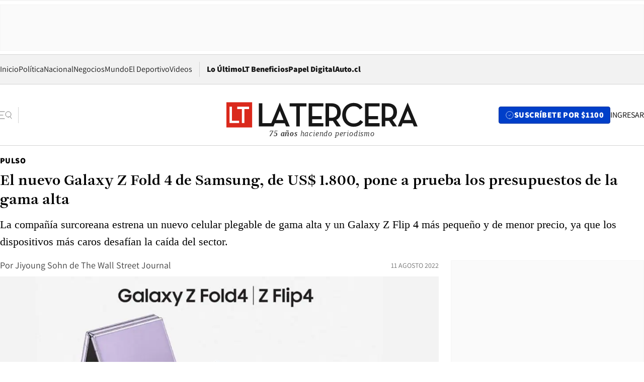

--- FILE ---
content_type: text/html; charset=utf-8
request_url: https://www.latercera.com/pulso/noticia/el-nuevo-galaxy-z-fold-4-de-samsung-de-us-1800-pone-a-prueba-los-presupuestos-de-la-gama-alta/ZFW75BG4IJDYJJDRILXQTHKN6U/
body_size: 72338
content:
<!DOCTYPE html><html lang="es"><head><meta charSet="UTF-8"/><meta name="viewport" content="width=device-width, initial-scale=1"/><title>El nuevo Galaxy Z Fold 4 de Samsung, de US$ 1.800, pone a prueba los presupuestos de la gama alta - La Tercera</title><meta name="robots" content="index, follow, max-image-preview:large"/><meta property="og:site_name" content="La Tercera"/><meta property="og:type" content="article"/><meta property="og:url" content="https://www.latercera.com/pulso/noticia/el-nuevo-galaxy-z-fold-4-de-samsung-de-us-1800-pone-a-prueba-los-presupuestos-de-la-gama-alta/ZFW75BG4IJDYJJDRILXQTHKN6U/"/><meta name="description" content="La compañía surcoreana estrena un nuevo celular plegable de gama alta y un Galaxy Z Flip 4 más pequeño y de menor precio, ya que los dispositivos más caros desafían la caída del sector."/><meta property="og:description" content="La compañía surcoreana estrena un nuevo celular plegable de gama alta y un Galaxy Z Flip 4 más pequeño y de menor precio, ya que los dispositivos más caros desafían la caída del sector."/><meta name="twitter:description" content="La compañía surcoreana estrena un nuevo celular plegable de gama alta y un Galaxy Z Flip 4 más pequeño y de menor precio, ya que los dispositivos más caros desafían la caída del sector."/><meta property="og:title" content="El nuevo Galaxy Z Fold 4 de Samsung, de US$ 1.800, pone a prueba los presupuestos de la gama alta - La Tercera"/><meta name="twitter:title" content="El nuevo Galaxy Z Fold 4 de Samsung, de US$ 1.800, pone a prueba los presupuestos de la gama alta - La Tercera"/><meta name="author" content="Jiyoung Sohn de The Wall Street Journal"/><meta property="article:author" content="Jiyoung Sohn de The Wall Street Journal"/><meta property="article:section" content="Pulso"/><meta name="keywords" content="The Wall Street Journal, Samsung, Iphones, Smartphones, Teléfono Plegables, Galaxy Z Fold 4, Celulares"/><meta property="og:see_also" content="https://www.latercera.com/pulso"/><meta property="og:updated_time" content="2022-08-11T09:52:55.605Z"/><meta property="article:modified_time" content="2022-08-11T09:52:55.605Z"/><meta property="article:published_time" content="2022-08-11T00:37:47.773Z"/><meta property="og:image" content="https://www.latercera.com/resizer/v2/HCR2D5Q3PJBDLEGIXXXFBNKREI.jpg?auth=202e2613813b7f8174fee286e8365461abd8e474fde8b17a5b2898067b6846c3&amp;height=630&amp;width=1200&amp;smart=true"/><meta name="twitter:image" content="https://www.latercera.com/resizer/v2/HCR2D5Q3PJBDLEGIXXXFBNKREI.jpg?auth=202e2613813b7f8174fee286e8365461abd8e474fde8b17a5b2898067b6846c3&amp;height=630&amp;width=1200&amp;smart=true"/><meta property="og:image:alt" content="1"/><meta name="twitter:image:alt" content="1"/><meta property="og:image:width" content="1200"/><meta property="og:image:height" content="630"/><meta name="twitter:card" content="summary_large_image"/><meta name="twitter:site" content="@latercera"/><link rel="canonical" href="https://www.latercera.com/pulso/noticia/el-nuevo-galaxy-z-fold-4-de-samsung-de-us-1800-pone-a-prueba-los-presupuestos-de-la-gama-alta/ZFW75BG4IJDYJJDRILXQTHKN6U/"/><link rel="icon" type="image/x-icon" href="/pf/resources/favicon/la-tercera/favicon.ico?d=1085&amp;mxId=00000000"/><link as="font" crossorigin="" fetchpriority="high" href="/pf/resources/fonts/JolyHeadline-Bold.woff2?d=1085&amp;mxId=00000000" rel="preload" type="font/woff2"/><link as="font" crossorigin="" fetchpriority="high" href="/pf/resources/fonts/Assistant-ExtraBold.woff2?d=1085&amp;mxId=00000000" rel="preload" type="font/woff2"/><link as="font" crossorigin="" fetchpriority="high" href="/pf/resources/fonts/Assistant-Regular.woff2?d=1085&amp;mxId=00000000" rel="preload" type="font/woff2"/><link rel="preload" href="/pf/resources/styles/la-tercera/css/article.css?d=1085&amp;mxId=00000000" as="style"/><link rel="stylesheet" href="/pf/resources/styles/la-tercera/css/article.css?d=1085&amp;mxId=00000000" media="screen"/><link rel="preload" href="https://www.latercera.com/resizer/v2/HCR2D5Q3PJBDLEGIXXXFBNKREI.jpg?auth=202e2613813b7f8174fee286e8365461abd8e474fde8b17a5b2898067b6846c3&amp;smart=true&amp;width=375&amp;height=211&amp;quality=70" as="image" media="(max-width: 375px)"/><link rel="preload" href="https://www.latercera.com/resizer/v2/HCR2D5Q3PJBDLEGIXXXFBNKREI.jpg?auth=202e2613813b7f8174fee286e8365461abd8e474fde8b17a5b2898067b6846c3&amp;smart=true&amp;width=450&amp;height=253&amp;quality=70" as="image" media="(min-width: 376px) (max-width: 450px)"/><link rel="preload" href="https://www.latercera.com/resizer/v2/HCR2D5Q3PJBDLEGIXXXFBNKREI.jpg?auth=202e2613813b7f8174fee286e8365461abd8e474fde8b17a5b2898067b6846c3&amp;smart=true&amp;width=600&amp;height=338&amp;quality=70" as="image" media="(min-width: 451px) (max-width: 600px)"/><link rel="preload" href="https://www.latercera.com/resizer/v2/HCR2D5Q3PJBDLEGIXXXFBNKREI.jpg?auth=202e2613813b7f8174fee286e8365461abd8e474fde8b17a5b2898067b6846c3&amp;smart=true&amp;width=990&amp;height=557&amp;quality=70" as="image" media="(min-width: 1024px) (max-width: 1365px)"/><link rel="preload" href="https://www.latercera.com/resizer/v2/HCR2D5Q3PJBDLEGIXXXFBNKREI.jpg?auth=202e2613813b7f8174fee286e8365461abd8e474fde8b17a5b2898067b6846c3&amp;smart=true&amp;width=800&amp;height=450&amp;quality=70" as="image" media="(min-width: 1366px)"/><link rel="amphtml" href="https://www.latercera.com/pulso/noticia/el-nuevo-galaxy-z-fold-4-de-samsung-de-us-1800-pone-a-prueba-los-presupuestos-de-la-gama-alta/ZFW75BG4IJDYJJDRILXQTHKN6U/?outputType=base-amp-type"/><script type="application/ld+json">{"@type":"NewsArticle","@context":"https://schema.org","articleBody":"NUEVA YORK- El sector de los smartphones se está desplomando, salvo en el caso de los dispositivos más caros. Samsung Electronics Co. está poniendo a prueba los límites de esa demanda de gama alta. Este miércoles, Samsung presentó sus últimos modelos de dos de los teléfonos más caros del mundo. El Galaxy Z Fold 4, que se convierte en el porte de una pequeña tablet cuando se abre, costará unos US$ 1.800. El Galaxy Z Flip 4, más compacto, costará unos US$ 1.000. Los teléfonos tienen precios similares a las versiones del año pasado y estarán disponibles en Estados Unidos a finales de este mes. Los envíos totales de smartphones cayeron un 8% en el primer semestre de este año en comparación con el mismo periodo de 2021, en gran parte debido a que los consumidores han recortado el gasto en bienes no esenciales en medio de la inflación y de unas perspectivas económicas más débiles, según la empresa de investigación Counterpoint Research. Los descensos fueron más pronunciados en el caso de los dispositivos de menor precio, publicó. Foxconn Technology Group, el mayor ensamblador de iPhone del mundo, declaró este miércoles que la demanda de teléfonos inteligentes y otros productos electrónicos de consumo se está ralentizando, lo que le lleva a ser cauto en el trimestre actual. Los envíos de celulares “ultrapremium” -dispositivos que se venden por US$ 900 o más- crecieron más de un 20% durante el mismo periodo, comentó Counterpoint. Esta categoría comprende principalmente los iPhones de Apple Inc. y los dispositivos de marca Samsung. La resistencia de la clase alta del sector de la telefonía refleja la del negocio de los artículos de lujo, ya que los consumidores más adinerados se muestran dispuestos a seguir gastando en ropa, carteras y joyas a pesar de las dificultades económicas. Marcas como LVMH Moët Hennessy Louis Vuitton SE, Ralph Lauren Corp. y Kering SA, propietaria de Gucci, han registrado un fuerte crecimiento este año. A su vez, Apple, en su último trimestre, registró un sorprendente aumento de las ventas del iPhone, desafiando las expectativas de los analistas de un descenso. No ha habido un impacto macroeconómico evidente en las ventas del iPhone en los últimos meses, aseguró el presidente ejecutivo de Apple, Tim Cook, en una teleconferencia el mes pasado. Samsung, por su parte, el mayor fabricante de teléfonos inteligentes del mundo, dijo recientemente que espera que el mercado global de smartphones se mantenga plano o experimente un crecimiento mínimo este año. Asimismo la compañía surcoreana expresó su optimismo de que sus dispositivos con pantalla plegable, que están entre sus productos más caros, se venderán bien. La demanda de iPhones y de los dispositivos de Samsung, impulsada en los últimos años por la llegada de la conectividad 5G ultrarrápida y el derroche de tiempo de la pandemia en gadgets, debería seguir siendo alta, declaró Tom Kang, analista de Counterpoint con sede en Seúl. “Está claro que los consumidores acomodados no se ven afectados por los vientos en contra económicos actuales”, dijo Kang. El más pequeño de los dos nuevos dispositivos, el Galaxy Z Flip 4, es una actualización del modelo que representó la mayor parte de las ventas de celulares plegables de Samsung el año pasado. Cuando se abre completamente sobre su eje vertical, tiene una pantalla de 6,7 pulgadas. Cuando está cerrado, tiene la mitad de tamaño que la mayoría de los smartphones convencionales, y los propietarios pueden ver los mensajes de texto y otras alertas en una pantalla exterior más pequeña. En comparación con la versión del año pasado, Samsung dice que el Galaxy Z Flip 4 hace mejores fotos y tiene una bisagra más delgada y una batería más grande. Por otro lado, el Galaxy Z Fold 4, más robusto, tiene una pantalla del porte de una tablet de 7,6 pulgadas en diagonal cuando se muestra por completo. Se abre y se cierra como un libro y, cuando está cerrado, tiene una pantalla exterior de 6,2 pulgadas que realiza la mayoría de las funciones del smartphone. La nueva versión tiene una bisagra ligeramente más delgada y mejores capacidades de cámara, explicó Samsung. Ambos modelos son resistentes al agua. Además, el Galaxy Z Fold 4 es el primer dispositivo que usa Android 12L, una versión del sistema operativo creada por Google de Alphabet Inc. específicamente para tablets y teléfonos plegables, dijo Samsung. Junto a los dos celulares plegables, Samsung presentó también este miércoles dos nuevas versiones de su Galaxy Watch 5, así como una nueva edición de sus audífonos inalámbricos Galaxy Buds, los Galaxy Buds 2 Pro. Para el lanzamiento en la ciudad de Nueva York, la compañía reunió a los principales ejecutivos y socios en un evento de producto por primera vez desde el inicio de la pandemia. Samsung tiene mucho en juego para que el Galaxy Z Fold 4 y el Galaxy Z Flip 4 sean un éxito. Dado su elevado precio y sus mayores márgenes, los dispositivos plegables podrían representar alrededor del 60% de los beneficios operativos de la división de móviles de Samsung, a pesar de representar aproximadamente una sexta parte de los envíos de teléfonos inteligentes de la compañía, comentó Sanjeev Rana, un analista con sede en Seúl de la correduría CLSA. En todo el sector, los smartphones más caros representan alrededor del 10% de los envíos anuales, pero cerca del 70% de los beneficios de la industria, aseguró Counterpoint. La marca Samsung fue pionera en una industria que se había quedado estancada cuando lanzó el primer smartphone plegable convencional hace más de tres años, pero el Galaxy Fold original tropezó desde el principio. Los defectos de diseño retrasaron su lanzamiento. Luego la pandemia cerró las tiendas, cortando las oportunidades para que los posibles adoptantes tempranos probaran los dispositivos, han dicho los ejecutivos de Samsung. Con esto, muchos consumidores se resistieron a un precio inicial cercano a los US$ 2.000. El año pasado, el Galaxy Z Fold 3 y el Galaxy Z Flip 3 de Samsung registraron mayores ventas gracias a la reducción de precios. La empresa también impulsó la demanda mediante promociones agresivas y descuentos por promoción que hicieron que las compras fueran más accesibles. Según Counterpoint, se espera que los envíos de smartphones plegables en todo el mundo alcancen un total de casi 16 millones de unidades este año, un 73% más que el año anterior. También, prevé que Samsung acapare aproximadamente el 80% del mercado de los plegables este año. Los otros plegables del mercado -que se venden a precios inferiores al umbral ultra-premium- incluyen grandes marcas chinas, como Huawei Technologies Co. y Xiaomi Corp. así como Vivo y Oppo, propiedad de BBK Electronics Co. Motorola, de Lenovo Group Ltd., que lanzó por primera vez un celular de este formato en 2019, y tiene previsto presentar un nuevo modelo este mes.","articleSection":"Pulso","author":[],"dateCreated":"2022-08-10T19:42:09.229Z","dateModified":"2022-08-11T09:52:55.605Z","datePublished":"2022-08-11T00:37:47.773Z","description":"La compañía surcoreana estrena un nuevo celular plegable de gama alta y un Galaxy Z Flip 4 más pequeño y de menor precio, ya que los dispositivos más caros desafían la caída del sector.","headline":"El nuevo Galaxy Z Fold 4 de Samsung, de US$ 1.800, pone a prueba los presupuestos de la gama alta","image":[{"@type":"ImageObject","width":375,"url":"https://www.latercera.com/resizer/v2/HCR2D5Q3PJBDLEGIXXXFBNKREI.jpg?auth=202e2613813b7f8174fee286e8365461abd8e474fde8b17a5b2898067b6846c3&width=375&smart=true","description":"1"},{"@type":"ImageObject","width":450,"url":"https://www.latercera.com/resizer/v2/HCR2D5Q3PJBDLEGIXXXFBNKREI.jpg?auth=202e2613813b7f8174fee286e8365461abd8e474fde8b17a5b2898067b6846c3&width=450&smart=true","description":"1"},{"@type":"ImageObject","width":600,"url":"https://www.latercera.com/resizer/v2/HCR2D5Q3PJBDLEGIXXXFBNKREI.jpg?auth=202e2613813b7f8174fee286e8365461abd8e474fde8b17a5b2898067b6846c3&width=600&smart=true","description":"1"},{"@type":"ImageObject","width":768,"url":"https://www.latercera.com/resizer/v2/HCR2D5Q3PJBDLEGIXXXFBNKREI.jpg?auth=202e2613813b7f8174fee286e8365461abd8e474fde8b17a5b2898067b6846c3&width=768&smart=true","description":"1"},{"@type":"ImageObject","width":990,"url":"https://www.latercera.com/resizer/v2/HCR2D5Q3PJBDLEGIXXXFBNKREI.jpg?auth=202e2613813b7f8174fee286e8365461abd8e474fde8b17a5b2898067b6846c3&width=990&smart=true","description":"1"},{"@type":"ImageObject","width":800,"url":"https://www.latercera.com/resizer/v2/HCR2D5Q3PJBDLEGIXXXFBNKREI.jpg?auth=202e2613813b7f8174fee286e8365461abd8e474fde8b17a5b2898067b6846c3&width=800&smart=true","description":"1"},{"@type":"ImageObject","width":1200,"url":"https://www.latercera.com/resizer/v2/HCR2D5Q3PJBDLEGIXXXFBNKREI.jpg?auth=202e2613813b7f8174fee286e8365461abd8e474fde8b17a5b2898067b6846c3&width=1200&smart=true","description":"1"}],"keywords":["The Wall Street Journal","Samsung","Iphones","Smartphones","Teléfono Plegables","Galaxy Z Fold 4","Celulares"],"mainEntity":{"@type":"ItemList","itemListElement":[{"@type":"ListItem","position":0,"item":{"@type":"WebPage","@id":"https://www.latercera.com/etiqueta/the-wall-street-journal/","name":"The Wall Street Journal"}},{"@type":"ListItem","position":1,"item":{"@type":"WebPage","@id":"https://www.latercera.com/etiqueta/samsung/","name":"Samsung"}},{"@type":"ListItem","position":2,"item":{"@type":"WebPage","@id":"https://www.latercera.com/etiqueta/iphones/","name":"Iphones"}},{"@type":"ListItem","position":3,"item":{"@type":"WebPage","@id":"https://www.latercera.com/etiqueta/smartphones/","name":"Smartphones"}},{"@type":"ListItem","position":4,"item":{"@type":"WebPage","@id":"https://www.latercera.com/etiqueta/telefono-plegables/","name":"Teléfono Plegables"}},{"@type":"ListItem","position":5,"item":{"@type":"WebPage","@id":"https://www.latercera.com/etiqueta/galaxy-z-fold-4/","name":"Galaxy Z Fold 4"}},{"@type":"ListItem","position":6,"item":{"@type":"WebPage","@id":"https://www.latercera.com/etiqueta/celulares/","name":"Celulares"}}]},"mainEntityOfPage":{"@type":"WebPage","@id":"https://www.latercera.com/pulso/noticia/el-nuevo-galaxy-z-fold-4-de-samsung-de-us-1800-pone-a-prueba-los-presupuestos-de-la-gama-alta/ZFW75BG4IJDYJJDRILXQTHKN6U/"},"publisher":{"@type":"Organization","name":"La Tercera","url":"https://www.latercera.com/","logo":{"@type":"ImageObject","url":"https://www.latercera.com/resizer/iZiSxC1F0QnCJrbYAVDHcpm1csU=/arc-anglerfish-arc2-prod-copesa/public/OMY53THTHFDXZHC46CCUJ3XFWE.png","height":50,"width":400},"sameAs":["https://www.facebook.com/laterceracom","https://www.instagram.com/laterceracom/","https://www.tiktok.com/@latercera","https://twitter.com/latercera","https://www.youtube.com/user/latercera"]}}</script><script type="application/ld+json">{"@type":"BreadcrumbList","@context":"https://schema.org","itemListElement":[{"@type":"ListItem","position":1,"item":{"@id":"https://www.latercera.com","name":"La Tercera"}},{"@type":"ListItem","position":2,"item":{"@id":"https://www.latercera.com/pulso/","name":"Pulso"}},{"@type":"ListItem","position":3,"item":{"@id":"https://www.latercera.com/pulso/noticia/el-nuevo-galaxy-z-fold-4-de-samsung-de-us-1800-pone-a-prueba-los-presupuestos-de-la-gama-alta/ZFW75BG4IJDYJJDRILXQTHKN6U/","name":"El nuevo Galaxy Z Fold 4 de Samsung, de US$ 1.800, pone a prueba los presupuestos de la gama alta"}}]}</script><script type="application/ld+json">{"@type":"NewsMediaOrganization","@context":"https://schema.org","description":"Noticias de última hora de Chile, América Latina y el mundo. Contenidos exclusivos de política, internacional, economía, opinión, cultura, espectáculos y tendencias. Novedades de la actualidad local y contenidos interactivos de La Tercera.","email":"contacto@grupocopesa.com","ethicsPolicy":"https://canaldenuncias.grupocopesa.cl/gobierno-corporativo/view.php?file=CodigoEtica.pdf","logo":{"@type":"ImageObject","url":"https://www.latercera.com/resizer/iZiSxC1F0QnCJrbYAVDHcpm1csU=/arc-anglerfish-arc2-prod-copesa/public/OMY53THTHFDXZHC46CCUJ3XFWE.png","height":50,"width":400},"name":"La Tercera","publishingPrinciples":"https://canaldenuncias.grupocopesa.cl/gobierno-corporativo/view.php?file=CodigoEtica.pdf","sameAs":["https://www.facebook.com/laterceracom","https://www.instagram.com/laterceracom/","https://www.tiktok.com/@latercera","https://twitter.com/latercera","https://www.youtube.com/user/latercera"],"url":"https://www.latercera.com","address":{"@type":"PostalAddress","contactType":"contacto@grupocopesa.com","streetAddress":" Av. Apoquindo 4660, Las Condes","addressLocality":"Santiago","addressRegion":"Metropolitana","postalCode":"7560969","addressCountry":"CL"}}</script><script type="application/ld+json">{"@type":"WebSite","@context":"https://schema.org","url":"https://www.latercera.com","potentialAction":{"@type":"SearchAction","target":"https://www.latercera.com/search/?q={search_term_string}","query-input":"required name=search_term_string"}}</script><script type="application/javascript" id="polyfill-script">if(!Array.prototype.includes||!(window.Object && window.Object.assign)||!window.Promise||!window.Symbol||!window.fetch){document.write('<script type="application/javascript" src="/pf/dist/engine/polyfill.js?d=1085&mxId=00000000" defer=""><\/script>')}</script><script id="fusion-engine-react-script" type="application/javascript" src="/pf/dist/engine/react.js?d=1085&amp;mxId=00000000" defer=""></script><script id="fusion-engine-combinations-script" type="application/javascript" src="/pf/dist/components/combinations/base-type.js?d=1085&amp;mxId=00000000" defer=""></script><script data-integration="gtm-head">
	(function(w,d,s,l,i){w[l]=w[l]||[];w[l].push({'gtm.start':
		new Date().getTime(),event:'gtm.js'});var f=d.getElementsByTagName(s)[0],
		j=d.createElement(s),dl=l!='dataLayer'?'&l='+l:'';j.async=true;j.src=
		'https://www.googletagmanager.com/gtm.js?id='+i+dl;f.parentNode.insertBefore(j,f);
		})(window,document,'script','dataLayer','GTM-T2QV7ZXP');
	</script><script defer="" data-integration="marfeel">
		!(function () {
			"use strict";
			function e(e) {
				var t = !(arguments.length > 1 && void 0 !== arguments[1]) || arguments[1],
					c = document.createElement("script");
				(c.src = e),
					t
						? (c.type = "module")
						: ((c.async = !0), (c.type = "text/javascript"), c.setAttribute("nomodule", ""));
				var n = document.getElementsByTagName("script")[0];
				n.parentNode.insertBefore(c, n);
			}
			!(function (t, c) {
				!(function (t, c, n) {
					var a, o, r;
					(n.accountId = c),
						(null !== (a = t.marfeel) && void 0 !== a) || (t.marfeel = {}),
						(null !== (o = (r = t.marfeel).cmd) && void 0 !== o) || (r.cmd = []),
						(t.marfeel.config = n);
					var i = "https://sdk.mrf.io/statics";
					e("".concat(i, "/marfeel-sdk.js?id=").concat(c), !0),
						e("".concat(i, "/marfeel-sdk.es5.js?id=").concat(c), !1);
				})(t, c, arguments.length > 2 && void 0 !== arguments[2] ? arguments[2] : {});
			})(window, 10372, {} /* Config */);
		})();</script><script defer="" type="text/javascript">
		(function() {
			function getCookie(name) {
				var cookieArray = document.cookie.split('; ');
				var cookieValue = null;
				for (var i = 0; i < cookieArray.length; i++) {
					var cookiePair = cookieArray[i].split('=');
					if (name === cookiePair[0]) {
						cookieValue = decodeURIComponent(cookiePair[1]);
						break;
					}
				}
				return cookieValue;
			}

			var isLoggedIn = window.localStorage.getItem('ltsess');
			var isPremium = getCookie('ltprm');

			if (isLoggedIn == 'true') {
				window.marfeel.cmd.push(['compass', function(compass) {
					compass.setUserType(2);
				}]);
			}
			if (isPremium != 'false' && isPremium) {
				window.marfeel.cmd.push(['compass', function(compass) {
					compass.setUserType(3);
				}]);
			}
		})();</script><script async="" data-integration="comscore" src="https://sb.scorecardresearch.com/beacon.js"></script><script defer="" data-integration="comscore">
	var _comscore = _comscore || [];
	_comscore.push({ c1: "2", c2: "6906468", options: {enableFirstPartyCookie: true,bypassUserConsentRequirementFor1PCookie: true}});
	(function() {
              var s = document.createElement("script"), el = document.getElementsByTagName("script")[0]; s.async = true;
              s.src = "https://sb.scorecardresearch.com/cs/6906468/beacon.js";
              el.parentNode.insertBefore(s, el);
            })();
	</script>
<script>(window.BOOMR_mq=window.BOOMR_mq||[]).push(["addVar",{"rua.upush":"false","rua.cpush":"true","rua.upre":"false","rua.cpre":"true","rua.uprl":"false","rua.cprl":"false","rua.cprf":"false","rua.trans":"SJ-953cb25e-7cf3-4a1a-b028-5ba918415f94","rua.cook":"false","rua.ims":"false","rua.ufprl":"false","rua.cfprl":"true","rua.isuxp":"false","rua.texp":"norulematch","rua.ceh":"false","rua.ueh":"false","rua.ieh.st":"0"}]);</script>
                              <script>!function(e){var n="https://s.go-mpulse.net/boomerang/";if("False"=="True")e.BOOMR_config=e.BOOMR_config||{},e.BOOMR_config.PageParams=e.BOOMR_config.PageParams||{},e.BOOMR_config.PageParams.pci=!0,n="https://s2.go-mpulse.net/boomerang/";if(window.BOOMR_API_key="ZZ6GQ-CZGQY-PFVX5-D656L-P96M7",function(){function e(){if(!o){var e=document.createElement("script");e.id="boomr-scr-as",e.src=window.BOOMR.url,e.async=!0,i.parentNode.appendChild(e),o=!0}}function t(e){o=!0;var n,t,a,r,d=document,O=window;if(window.BOOMR.snippetMethod=e?"if":"i",t=function(e,n){var t=d.createElement("script");t.id=n||"boomr-if-as",t.src=window.BOOMR.url,BOOMR_lstart=(new Date).getTime(),e=e||d.body,e.appendChild(t)},!window.addEventListener&&window.attachEvent&&navigator.userAgent.match(/MSIE [67]\./))return window.BOOMR.snippetMethod="s",void t(i.parentNode,"boomr-async");a=document.createElement("IFRAME"),a.src="about:blank",a.title="",a.role="presentation",a.loading="eager",r=(a.frameElement||a).style,r.width=0,r.height=0,r.border=0,r.display="none",i.parentNode.appendChild(a);try{O=a.contentWindow,d=O.document.open()}catch(_){n=document.domain,a.src="javascript:var d=document.open();d.domain='"+n+"';void(0);",O=a.contentWindow,d=O.document.open()}if(n)d._boomrl=function(){this.domain=n,t()},d.write("<bo"+"dy onload='document._boomrl();'>");else if(O._boomrl=function(){t()},O.addEventListener)O.addEventListener("load",O._boomrl,!1);else if(O.attachEvent)O.attachEvent("onload",O._boomrl);d.close()}function a(e){window.BOOMR_onload=e&&e.timeStamp||(new Date).getTime()}if(!window.BOOMR||!window.BOOMR.version&&!window.BOOMR.snippetExecuted){window.BOOMR=window.BOOMR||{},window.BOOMR.snippetStart=(new Date).getTime(),window.BOOMR.snippetExecuted=!0,window.BOOMR.snippetVersion=12,window.BOOMR.url=n+"ZZ6GQ-CZGQY-PFVX5-D656L-P96M7";var i=document.currentScript||document.getElementsByTagName("script")[0],o=!1,r=document.createElement("link");if(r.relList&&"function"==typeof r.relList.supports&&r.relList.supports("preload")&&"as"in r)window.BOOMR.snippetMethod="p",r.href=window.BOOMR.url,r.rel="preload",r.as="script",r.addEventListener("load",e),r.addEventListener("error",function(){t(!0)}),setTimeout(function(){if(!o)t(!0)},3e3),BOOMR_lstart=(new Date).getTime(),i.parentNode.appendChild(r);else t(!1);if(window.addEventListener)window.addEventListener("load",a,!1);else if(window.attachEvent)window.attachEvent("onload",a)}}(),"".length>0)if(e&&"performance"in e&&e.performance&&"function"==typeof e.performance.setResourceTimingBufferSize)e.performance.setResourceTimingBufferSize();!function(){if(BOOMR=e.BOOMR||{},BOOMR.plugins=BOOMR.plugins||{},!BOOMR.plugins.AK){var n="true"=="true"?1:0,t="",a="bu544zyxgqvd22lltdaq-f-90c57fe29-clientnsv4-s.akamaihd.net",i="false"=="true"?2:1,o={"ak.v":"39","ak.cp":"930542","ak.ai":parseInt("595896",10),"ak.ol":"0","ak.cr":9,"ak.ipv":4,"ak.proto":"h2","ak.rid":"ea5898e","ak.r":41992,"ak.a2":n,"ak.m":"dscr","ak.n":"ff","ak.bpcip":"13.59.206.0","ak.cport":56204,"ak.gh":"23.52.41.61","ak.quicv":"","ak.tlsv":"tls1.3","ak.0rtt":"","ak.0rtt.ed":"","ak.csrc":"-","ak.acc":"","ak.t":"1768659137","ak.ak":"hOBiQwZUYzCg5VSAfCLimQ==/MhclgdzQ5Grz4Is2m0P1yiQC2AvSyVRE71nPuM/8lfEQbal12CUc0z0hAbx+xb+cPxGtNTMAG1L/OI1mgN8+tBFSEb8NCdsSZmCkASaIuO3F5ntoA/leHQZAy+h6ttBnJVgfIDTNyiaRzLrcrnj/ZRQ4M6DHrAGdjHlsBfaTczB7EtV+peoKYF1JwPIEwgO0Bbod4zAUnJPmNyK/F8Kh+VpRal0jbgg68jAmypSUMaVHpeE+kACX6ac6M1kV2Gdva5WWyY2dsNOIdYJt9kCjXIGcJ3jPqgjClnyL+wJKhDhJ55DCD8+FKdiN4a39d8sO/HsoFlYVHJcBhWS+BxIYfjcj8xp8UQMyGsTh9TdYmDpEdYZeonR0v3aiF8OTzjWA/KlK4dhOZ82yMFfKRhz8g2r4PNzVZBGk16a02EEgYI=","ak.pv":"36","ak.dpoabenc":"","ak.tf":i};if(""!==t)o["ak.ruds"]=t;var r={i:!1,av:function(n){var t="http.initiator";if(n&&(!n[t]||"spa_hard"===n[t]))o["ak.feo"]=void 0!==e.aFeoApplied?1:0,BOOMR.addVar(o)},rv:function(){var e=["ak.bpcip","ak.cport","ak.cr","ak.csrc","ak.gh","ak.ipv","ak.m","ak.n","ak.ol","ak.proto","ak.quicv","ak.tlsv","ak.0rtt","ak.0rtt.ed","ak.r","ak.acc","ak.t","ak.tf"];BOOMR.removeVar(e)}};BOOMR.plugins.AK={akVars:o,akDNSPreFetchDomain:a,init:function(){if(!r.i){var e=BOOMR.subscribe;e("before_beacon",r.av,null,null),e("onbeacon",r.rv,null,null),r.i=!0}return this},is_complete:function(){return!0}}}}()}(window);</script></head><body><div id="fusion-app"><div class="article-right-rail  "><header class="article-right-rail__header"><div class="ads-block  show  isItt  ad-background " style="--adBackgroundColor:#FAFAFA;--adBorderColor:#f5f5f5"><div class="ads-block__container" id="arcad-feature-f0fpjJ7M6D4u4ki-1a4d6fedfe9f"><div class="ads-block__unit-wrapper" style="max-width:800px" data-testid="ad-block-unit-wrapper"><div style="height:480"></div></div></div></div><div class="masthead"><div></div><div class="masthead__wrapper"><div class="masthead__ad" id="masthead__ad"><div class="ads-block  show    ad-background " style="--adBackgroundColor:#FAFAFA;--adBorderColor:#f5f5f5"><div class="ads-block__container" id="arcad-feature-f0f1khpdMEGE3lB-38a0da3011ef7"><div class="ads-block__unit-wrapper m50 d90" style="max-width:970px" data-testid="ad-block-unit-wrapper"><div style="height:50"></div></div></div></div></div><nav class="masthead__nav"><ul class="masthead__nav-list"><li class="masthead__nav-list-item"><a class="base-link" href="/" target="_self">Inicio</a></li><li class="masthead__nav-list-item"><a class="base-link" href="/canal/politica/" target="_self">Política</a></li><li class="masthead__nav-list-item"><a class="base-link" href="/canal/nacional/" target="_self">Nacional</a></li><li class="masthead__nav-list-item"><a class="base-link" href="/canal/pulso/" target="_self">Negocios</a></li><li class="masthead__nav-list-item"><a class="base-link" href="/canal/mundo/" target="_self">Mundo</a></li><li class="masthead__nav-list-item"><a class="base-link" href="/canal/el-deportivo/" target="_self">El Deportivo</a></li><li class="masthead__nav-list-item"><a class="base-link" href="https://www.latercera.com/videos/" target="_self">Videos</a></li></ul><div class="masthead__nav-divider"></div><ul class="masthead__nav-list-extra"><li class="masthead__nav-list-extra-item"><a class="base-link" href="/lo-ultimo/" target="_self">Lo Último</a></li><li class="masthead__nav-list-extra-item"><a class="base-link" href="/club-la-tercera/" target="_self">LT Beneficios</a></li><li class="masthead__nav-list-extra-item"><a class="base-link" href="https://kiosco.latercera.com/library/" rel="noopener noreferrer" target="_blank">Papel Digital<span class="visually-hidden">Opens in new window</span></a></li><li class="masthead__nav-list-extra-item"><a class="base-link" href="https://www.latercera.com/auto/" target="_self">Auto.cl</a></li></ul></nav><header class="masthead__main"><input type="checkbox" id="masthead-modal-toggle" class="masthead__modal-checkbox" hidden=""/><button type="button" class="masthead__main-search" aria-label="Abrir menú lateral"><svg class="search-icon" width="24" height="24" viewBox="0 0 24 24" fill="none" xmlns="http://www.w3.org/2000/svg"><g clip-path="url(#clip0_1003_273)"><path d="M9 5H0" stroke="#404040" stroke-linecap="round" stroke-linejoin="round"></path><path d="M6 12H0" stroke="#404040" stroke-linecap="round" stroke-linejoin="round"></path><path d="M9 19H0" stroke="#404040" stroke-linecap="round" stroke-linejoin="round"></path><path d="M16.5 16C19.5376 16 22 13.5376 22 10.5C22 7.46243 19.5376 5 16.5 5C13.4624 5 11 7.46243 11 10.5C11 13.5376 13.4624 16 16.5 16Z" stroke="#404040" stroke-linecap="round" stroke-linejoin="round"></path><path d="M23 19L19.8388 14.8661" stroke="#404040" stroke-linecap="round" stroke-linejoin="round"></path></g><defs><clipPath id="clip0_1003_273"><rect width="24" height="24" fill="white"></rect></clipPath></defs></svg></button><div class="masthead__modal-container"><div class="masthead__modal"><div class="masthead__modal__close-row"><button type="button" class="masthead__modal__close-btn" aria-label="Cerrar modal"><span>CERRAR</span><svg class="close-icon" width="18" height="18" viewBox="6 6 12 12" fill="none" xmlns="http://www.w3.org/2000/svg"><path d="M18 6L6 18" stroke="#737373" stroke-linecap="round" stroke-linejoin="round"></path><path d="M6 6L18 18" stroke="#737373" stroke-linecap="round" stroke-linejoin="round"></path></svg></button></div><a class="base-link masthead__modal__cta azul" href="/compra-suscripcion/?utm_content=&amp;utm_element=boton_menu" target="_self">SUSCRÍBETE POR $1100</a><div class="masthead__modal__search"><input type="text" name="search" placeholder="Buscar en La Tercera" class="masthead__modal__search-input" value=""/><button><svg width="32" height="32" viewBox="0 0 24 24" fill="none" xmlns="http://www.w3.org/2000/svg"><path d="M16.5 16C19.5376 16 22 13.5376 22 10.5C22 7.46243 19.5376 5 16.5 5C13.4624 5 11 7.46243 11 10.5C11 13.5376 13.4624 16 16.5 16Z" stroke="#404040" stroke-linecap="round" stroke-linejoin="round"></path><path d="M23 19L19.8388 14.8661" stroke="#404040" stroke-linecap="round" stroke-linejoin="round"></path></svg></button></div><div class="first-group"><div class="first-group__section"><a aria-label="La Tercera" class="base-link" href="/" target="_self"><span class="first-group__section__title">La Tercera</span></a><ul class="first-group__list"><li><a aria-label="Portada" class="base-link" href="https://www.latercera.com/" target="_self"><span>Portada</span></a></li><li><a aria-label="Lo Último" class="base-link" href="https://www.latercera.com/lo-ultimo/" target="_self"><span>Lo Último</span></a></li><li><a aria-label="Papel Digital" class="base-link" href="https://kiosco.latercera.com/library" rel="noopener noreferrer" target="_blank"><span>Papel Digital</span><span class="visually-hidden">Opens in new window</span></a></li><li><a aria-label="Newsletters" class="base-link" href="https://www.latercera.com/newsletters/" target="_self"><span>Newsletters</span></a></li></ul></div><div class="first-group__section"><span class="first-group__section__title">Ciencia y Tecnología</span><ul class="first-group__list"><li><a aria-label="Tendencias" class="base-link" href="/canal/tendencias/" target="_self"><span>Tendencias</span></a></li><li><a aria-label="Tecnología" class="base-link" href="/etiqueta/tecnologia/" target="_self"><span>Tecnología</span></a></li><li><a aria-label="Ciencia" class="base-link" href="/etiqueta/ciencia/" target="_self"><span>Ciencia</span></a></li><li><a aria-label="Medioambiente" class="base-link" href="/etiqueta/medioambiente/" target="_self"><span>Medioambiente</span></a></li></ul></div><div class="first-group__section"><a aria-label="Chile" class="base-link" href="/canal/nacional/" target="_self"><span class="first-group__section__title">Chile</span></a><ul class="first-group__list"><li><a aria-label="Política" class="base-link" href="/canal/politica/" target="_self"><span>Política</span></a></li><li><a aria-label="Nacional" class="base-link" href="/canal/nacional/" target="_self"><span>Nacional</span></a></li><li><a aria-label="Servicios" class="base-link" href="/canal/servicios/" target="_self"><span>Servicios</span></a></li><li><a aria-label="Educación" class="base-link" href="https://www.latercera.com/canal/educaLT/" target="_self"><span>Educación</span></a></li><li><a aria-label="Presidenciales" class="base-link" href="/etiqueta/presidenciales/" target="_self"><span>Presidenciales</span></a></li><li><a aria-label="Congreso" class="base-link" href="/etiqueta/congreso/" target="_self"><span>Congreso</span></a></li><li><a aria-label="Desde la redacción" class="base-link" href="/etiqueta/desde-la-redaccion/" target="_self"><span>Desde la redacción</span></a></li></ul></div><div class="first-group__section"><a aria-label="Negocios" class="base-link" href="/canal/pulso/" target="_self"><span class="first-group__section__title">Negocios</span></a><ul class="first-group__list"><li><a aria-label="Pulso" class="base-link" href="/canal/pulso/" target="_self"><span>Pulso</span></a></li><li><a aria-label="Minería" class="base-link" href="/etiqueta/mineria/" target="_self"><span>Minería</span></a></li><li><a aria-label="Emprendimiento" class="base-link" href="https://www.latercera.com/canal/pulso-hub-emprende/" target="_self"><span>Emprendimiento</span></a></li><li><a aria-label="Sustentabilidad" class="base-link" href="https://www.latercera.com/canal/pulso-hub-sustentabilidad/" target="_self"><span>Sustentabilidad</span></a></li><li><a aria-label="Money Talks" class="base-link" href="/etiqueta/money-talks/" target="_self"><span>Money Talks</span></a></li><li><a aria-label="Red Activa" class="base-link" href="https://www.latercera.com/canal/pulso-red-activa/" target="_self"><span>Red Activa</span></a></li><li><a aria-label="Motores" class="base-link" href="https://www.latercera.com/canal/mtonline/" target="_self"><span>Motores</span></a></li></ul></div><div class="first-group__section"><a aria-label="Opinión" class="base-link" href="/opinion/" target="_self"><span class="first-group__section__title">Opinión</span></a><ul class="first-group__list"><li><a aria-label="Editorial" class="base-link" href="/canal/editorial/" target="_self"><span>Editorial</span></a></li><li><a aria-label="Columnas" class="base-link" href="/canal/opinion/" target="_self"><span>Columnas</span></a></li><li><a aria-label="Cartas al Director" class="base-link" href="/canal/cartas-al-director/" target="_self"><span>Cartas al Director</span></a></li></ul></div><div class="first-group__section"><span class="first-group__section__title">Cultura y Entretención</span><ul class="first-group__list"><li><a aria-label="Culto" class="base-link" href="/canal/culto/" target="_self"><span>Culto</span></a></li><li><a aria-label="Finde" class="base-link" href="https://www.latercera.com/canal/finde/" target="_self"><span>Finde</span></a></li><li><a aria-label="La Cuarta" class="base-link" href="https://www.lacuarta.com/" rel="noopener noreferrer" target="_blank"><span>La Cuarta</span><span class="visually-hidden">Opens in new window</span></a></li><li><a aria-label="Glamorama" class="base-link" href="https://www.lacuarta.com/glamorama/" rel="noopener noreferrer" target="_blank"><span>Glamorama</span><span class="visually-hidden">Opens in new window</span></a></li></ul></div><div class="first-group__section"><span class="first-group__section__title">Sociedad</span><ul class="first-group__list"><li><a aria-label="Paula" class="base-link" href="https://www.latercera.com/canal/paula/" target="_self"><span>Paula</span></a></li><li><a aria-label="Sociales" class="base-link" href="https://www.latercera.com/canal/sociales/" target="_self"><span>Sociales</span></a></li><li><a aria-label="Board" class="base-link" href="https://www.latercera.com/lt-board/" target="_self"><span>Board</span></a></li></ul></div><div class="first-group__section"><a aria-label="El Deportivo" class="base-link" href="/canal/el-deportivo/" target="_self"><span class="first-group__section__title">El Deportivo</span></a><ul class="first-group__list"><li><a aria-label="Fútbol Chileno" class="base-link" href="/etiqueta/futbol-chileno/" target="_self"><span>Fútbol Chileno</span></a></li><li><a aria-label="Fórmula 1" class="base-link" href="/etiqueta/formula-1/" target="_self"><span>Fórmula 1</span></a></li><li><a aria-label="Tenis" class="base-link" href="/etiqueta/tenis/" target="_self"><span>Tenis</span></a></li></ul></div><div class="first-group__section"><a aria-label="Mundo" class="base-link" href="/canal/mundo/" target="_self"><span class="first-group__section__title">Mundo</span></a><ul class="first-group__list"></ul></div></div><div class="second-group"><div class="second-group__section"><span class="second-group__section__title">Ediciones</span><ul class="second-group__list"><li><a aria-label="La Tercera PM" class="base-link" href="https://www.latercera.com/etiqueta/la-tercera-pm" target="_self"><span>La Tercera PM</span></a></li><li><a aria-label="La Tercera Sábado" class="base-link" href="https://www.latercera.com/canal/lt-sabado/" target="_self"><span>La Tercera Sábado</span></a></li><li><a aria-label="La Tercera Domingo" class="base-link" href="https://www.latercera.com/canal/lt-domingo/" target="_self"><span>La Tercera Domingo</span></a></li></ul></div><div class="second-group__section"><span class="second-group__section__title">Suscripciones</span><ul class="second-group__list"><li><a aria-label="LT Beneficios" class="base-link" href="/club-la-tercera/" target="_self"><span>LT Beneficios</span></a></li><li><a aria-label="Corporativas" class="base-link" href="/suscripcionempresas/" target="_self"><span>Corporativas</span></a></li><li><a aria-label="Universidades" class="base-link" href="https://suscripciondigital.latercera.com/campaign/plan-universitario" rel="noopener noreferrer" target="_blank"><span>Universidades</span><span class="visually-hidden">Opens in new window</span></a></li></ul></div><div class="second-group__section"><span class="second-group__section__title">Redes sociales</span><ul class="second-group__list"><li><a aria-label="X" class="base-link" href="https://x.com/latercera" rel="noopener noreferrer" target="_blank"><span>X</span><span class="visually-hidden">Opens in new window</span></a></li><li><a aria-label="Instagram" class="base-link" href="https://www.instagram.com/laterceracom/" rel="noopener noreferrer" target="_blank"><span>Instagram</span><span class="visually-hidden">Opens in new window</span></a></li><li><a aria-label="Facebook" class="base-link" href="https://www.facebook.com/laterceracom" rel="noopener noreferrer" target="_blank"><span>Facebook</span><span class="visually-hidden">Opens in new window</span></a></li><li><a aria-label="YouTube" class="base-link" href="https://www.youtube.com/user/latercera" rel="noopener noreferrer" target="_blank"><span>YouTube</span><span class="visually-hidden">Opens in new window</span></a></li><li><a aria-label="TikTok" class="base-link" href="https://www.tiktok.com/@latercera" rel="noopener noreferrer" target="_blank"><span>TikTok</span><span class="visually-hidden">Opens in new window</span></a></li><li><a aria-label="Linkedin" class="base-link" href="https://cl.linkedin.com/company/la-tercera" rel="noopener noreferrer" target="_blank"><span>Linkedin</span><span class="visually-hidden">Opens in new window</span></a></li></ul></div><div class="second-group__section"><span class="second-group__section__title">Grupo Copesa</span><ul class="second-group__list"><li><a aria-label="Auto.cl" class="base-link" href="https://www.latercera.com/auto/" target="_self"><span>Auto.cl</span></a></li><li><a aria-label="La Cuarta" class="base-link" href="https://www.lacuarta.com/" rel="noopener noreferrer" target="_blank"><span>La Cuarta</span><span class="visually-hidden">Opens in new window</span></a></li><li><a aria-label="Glamorama" class="base-link" href="https://glamorama.latercera.com/" rel="noopener noreferrer" target="_blank"><span>Glamorama</span><span class="visually-hidden">Opens in new window</span></a></li></ul></div></div><ul class="third-group-list"><li><a aria-label="Quiénes somos" class="base-link" href="/quienes-somos/" target="_self"><span>Quiénes somos</span></a></li><li><a aria-label="Servicio al Suscriptor" class="base-link" href="/contacto/" target="_self"><span>Servicio al Suscriptor</span></a></li><li><a aria-label="Mi cuenta" class="base-link" href="/mi-cuenta/" target="_self"><span>Mi cuenta</span></a></li><li><a aria-label="Preguntas Frecuentes" class="base-link" href="/preguntas-frecuentes/" target="_self"><span>Preguntas Frecuentes</span></a></li></ul></div><label for="masthead-modal-toggle" class="masthead__modal-overlay"></label></div><a aria-label="Ir a la página de inicio" class="base-link masthead__main-logo" href="/" target="_self"><svg class="logo-lt-icon" width="160" height="22" viewBox="0 0 160 22" fill="none" role="img" aria-labelledby="logo-lt-title"><title id="logo-lt-title">Logo La Tercera</title><g clip-path="url(#clip0_1003_280)"><path class="logo-lt-icon__sub-background" d="M21.5335 0.467789H0V21.5322H21.5335V0.467789Z" fill="#da291c"></path><path class="logo-lt-icon__sub-text" d="M2.62355 4.2951H4.6836V15.8338H10.5866V17.7049H2.62355V4.2951Z" fill="#ffffff"></path><path class="logo-lt-icon__sub-text" d="M12.9515 6.17569H9.05312V4.2951H18.9007V6.17569H15.0115V17.7049H12.9515V6.17569Z" fill="#ffffff"></path><g class="logo-lt-icon__text" fill="#171717"><path d="M52.9238 4.0872H58.485V20.5683H61.4319V4.0872H66.9931V1.4128H52.9238V4.0872Z"></path><path d="M95.7136 8.73668C95.7136 4.31401 92.8776 1.4128 87.7321 1.4128H82.9377V20.5683H85.8845V16.0039H87.7321C88.2032 16.0039 88.6651 15.9755 89.0808 15.9188L92.2771 20.5683H95.7783L91.9723 15.1344C94.4296 13.9721 95.7229 11.6946 95.7229 8.73668H95.7136ZM87.6305 13.4145H85.8845V4.0872H87.6305C91.2056 4.0872 92.6836 5.83548 92.6836 8.73668C92.6836 11.6379 91.224 13.4145 87.6305 13.4145Z"></path><path d="M106.503 18.0924C102.734 18.0924 99.9815 15.1344 99.9815 10.9953C99.9815 6.8561 102.679 3.88875 106.402 3.88875C108.878 3.88875 110.467 4.79596 111.714 6.51589L113.977 4.88102C112.351 2.54682 109.958 1.1671 106.485 1.1671C101.145 1.1671 96.933 5.33462 96.933 10.9953C96.933 16.6559 101.062 20.8235 106.411 20.8235C110.042 20.8235 112.499 19.5288 114.43 16.9111L112.139 15.3046C110.734 17.1662 108.942 18.1018 106.522 18.1018L106.503 18.0924Z"></path><path d="M142.744 8.73668C142.744 4.31401 139.898 1.4128 134.753 1.4128H129.958V20.5683H132.915V16.0039H134.753C135.215 16.0039 135.686 15.9755 136.092 15.9188L139.289 20.5683H142.79L138.984 15.1344C141.441 13.9721 142.734 11.6946 142.734 8.73668H142.744ZM134.642 13.4145H132.924V4.0872H134.642C138.217 4.0872 139.714 5.83548 139.714 8.73668C139.714 11.6379 138.254 13.4145 134.642 13.4145Z"></path><path d="M151.769 1.02534H151.603L143.4 20.5777H146.374L147.455 17.9033H155.824L156.896 20.5777H160.009L151.769 1.02534ZM148.545 15.2195L151.658 7.64046L154.716 15.2195H148.545Z"></path><path d="M116.009 20.5683H128.203V17.8939H118.956V14.6525H126.901V12.0348H118.956V4.0872H128.203V1.4128H116.009V20.5683Z"></path><path d="M71.7875 14.6525H79.7413V12.0348H71.7875V4.0872H81.1363V1.4128H68.8406V20.5683H81.1455V17.8939H71.7875V14.6525Z"></path><path d="M44.6374 1.02534L37.552 17.8939H30.0878V1.42225H27.1409V20.5777H39.4088L40.4804 17.9033H48.8591L49.9307 20.5777H53.0439L44.8129 1.02534H44.6374ZM41.5889 15.2195L44.7021 7.64991L47.7598 15.2195H41.5981H41.5889Z"></path></g></g><defs><clipPath id="clip0_1003_280"><rect width="160" height="21.0644" fill="white" transform="translate(0 0.467789)"></rect></clipPath></defs></svg></a><div class="masthead__main-message"><span><b>75 años</b> haciendo periodismo</span></div><div class="masthead__user-info"><a aria-label="Suscribirse" class="base-link masthead__user-info__subscribe azul" href="/compra-suscripcion/?utm_content=&amp;utm_element=boton_header" target="_self"><span class="masthead__user-info__subscribe-icon"><svg class="circlecheck-icon" xmlns="http://www.w3.org/2000/svg" width="25" height="24" viewBox="0 0 25 24" fill="none"><path d="M12.5 22C18.0228 22 22.5 17.5228 22.5 12C22.5 6.47715 18.0228 2 12.5 2C6.97715 2 2.5 6.47715 2.5 12C2.5 17.5228 6.97715 22 12.5 22Z" stroke="#262626" stroke-linecap="round" stroke-linejoin="round"></path><path d="M9.5 12L11.5 14L15.5 10" stroke="#262626" stroke-linecap="round" stroke-linejoin="round"></path></svg></span><span class="mobile-only" aria-hidden="false">SUSCRÍBETE</span><span class="desktop-only" aria-hidden="true">SUSCRÍBETE POR $1100</span></a><a aria-label="Iniciar sesión mobile" class="base-link masthead__user-info__signin masthead__user-info__signin--mobile" href="/usuario/logueo/" target="_self"><svg class="profile-icon" width="24" height="25" viewBox="0 0 24 25" fill="none" xmlns="http://www.w3.org/2000/svg"><path d="M19 21.1121V18.1121C19 17.0512 18.5786 16.0338 17.8284 15.2836C17.0783 14.5335 16.0609 14.1121 15 14.1121H9C7.93913 14.1121 6.92172 14.5335 6.17157 15.2836C5.42143 16.0338 5 17.0512 5 18.1121V21.1121" stroke="#404040" stroke-linecap="round" stroke-linejoin="round"></path><path d="M12 11.1121C14.2091 11.1121 16 9.3212 16 7.11206C16 4.90292 14.2091 3.11206 12 3.11206C9.79086 3.11206 8 4.90292 8 7.11206C8 9.3212 9.79086 11.1121 12 11.1121Z" stroke="#404040" stroke-linecap="round" stroke-linejoin="round"></path></svg></a><a aria-label="Iniciar sesión" class="base-link masthead__user-info__signin" href="/usuario/logueo/" target="_self">INGRESAR</a></div></header></div></div></header><div class="article-right-rail__top"></div><section class="article-right-rail__wrapper"><main class="article-right-rail__main"><div class="article-right-rail__heading"><div id="fusion-static-enter:f0f4jJSoVgxU4h3" style="display:none" data-fusion-component="f0f4jJSoVgxU4h3"></div><header class="article-head"><section class="article-head__section"><span class="article-head__section__name"><a class="base-link" href="/canal/pulso/" target="_self">Pulso</a></span></section><h1 class="article-head__title">El nuevo Galaxy Z Fold 4 de Samsung, de US$ 1.800, pone a prueba los presupuestos de la gama alta</h1><h2 class="article-head__subtitle">La compañía surcoreana estrena un nuevo celular plegable de gama alta y un Galaxy Z Flip 4 más pequeño y de menor precio, ya que los dispositivos más caros desafían la caída del sector.</h2></header><div id="fusion-static-exit:f0f4jJSoVgxU4h3" style="display:none" data-fusion-component="f0f4jJSoVgxU4h3"></div></div><div class="article-right-rail__body"><div class="article-body__byline"><span class="article-body__byline__authors"><span>Por<!-- --> </span><address>Jiyoung Sohn de The Wall Street Journal</address></span><time class="article-body__byline__date" dateTime="2022-08-11T00:37:47.773Z">11 AGOSTO 2022</time></div><figure style="--aspect-ratio:16/9" class="article-body__figure"><img alt="" class="global-image" decoding="async" sizes="(min-width: 1366px) 800px, (min-width: 1024px) 990px, (min-width: 768px) 768px, (min-width: 450px) 600px, (min-width: 375px) 450px, 375px" src="https://www.latercera.com/resizer/v2/HCR2D5Q3PJBDLEGIXXXFBNKREI.jpg?auth=202e2613813b7f8174fee286e8365461abd8e474fde8b17a5b2898067b6846c3&amp;smart=true&amp;width=800&amp;height=450&amp;quality=70" srcSet="https://www.latercera.com/resizer/v2/HCR2D5Q3PJBDLEGIXXXFBNKREI.jpg?auth=202e2613813b7f8174fee286e8365461abd8e474fde8b17a5b2898067b6846c3&amp;smart=true&amp;width=375&amp;height=211&amp;quality=70 375w, https://www.latercera.com/resizer/v2/HCR2D5Q3PJBDLEGIXXXFBNKREI.jpg?auth=202e2613813b7f8174fee286e8365461abd8e474fde8b17a5b2898067b6846c3&amp;smart=true&amp;width=450&amp;height=253&amp;quality=70 450w, https://www.latercera.com/resizer/v2/HCR2D5Q3PJBDLEGIXXXFBNKREI.jpg?auth=202e2613813b7f8174fee286e8365461abd8e474fde8b17a5b2898067b6846c3&amp;smart=true&amp;width=600&amp;height=338&amp;quality=70 600w, https://www.latercera.com/resizer/v2/HCR2D5Q3PJBDLEGIXXXFBNKREI.jpg?auth=202e2613813b7f8174fee286e8365461abd8e474fde8b17a5b2898067b6846c3&amp;smart=true&amp;width=768&amp;height=432&amp;quality=70 768w, https://www.latercera.com/resizer/v2/HCR2D5Q3PJBDLEGIXXXFBNKREI.jpg?auth=202e2613813b7f8174fee286e8365461abd8e474fde8b17a5b2898067b6846c3&amp;smart=true&amp;width=990&amp;height=557&amp;quality=70 990w, https://www.latercera.com/resizer/v2/HCR2D5Q3PJBDLEGIXXXFBNKREI.jpg?auth=202e2613813b7f8174fee286e8365461abd8e474fde8b17a5b2898067b6846c3&amp;smart=true&amp;width=800&amp;height=450&amp;quality=70 800w" fetchpriority="high" loading="eager"/></figure><section class="article-body__social"><div class="article-body__social__share"><button class="article-body__social__btn"><svg class="share-icon" width="15" height="16" viewBox="0 0 15 16" fill="none" xmlns="http://www.w3.org/2000/svg"><path d="M11.25 5.43781C12.2855 5.43781 13.125 4.59834 13.125 3.56281C13.125 2.52727 12.2855 1.68781 11.25 1.68781C10.2145 1.68781 9.375 2.52727 9.375 3.56281C9.375 4.59834 10.2145 5.43781 11.25 5.43781Z" stroke="#737373" stroke-linecap="round" stroke-linejoin="round"></path><path d="M3.75 9.81281C4.78553 9.81281 5.625 8.97334 5.625 7.93781C5.625 6.90227 4.78553 6.06281 3.75 6.06281C2.71447 6.06281 1.875 6.90227 1.875 7.93781C1.875 8.97334 2.71447 9.81281 3.75 9.81281Z" stroke="#737373" stroke-linecap="round" stroke-linejoin="round"></path><path d="M11.25 14.1878C12.2855 14.1878 13.125 13.3483 13.125 12.3128C13.125 11.2773 12.2855 10.4378 11.25 10.4378C10.2145 10.4378 9.375 11.2773 9.375 12.3128C9.375 13.3483 10.2145 14.1878 11.25 14.1878Z" stroke="#737373" stroke-linecap="round" stroke-linejoin="round"></path><path d="M5.36865 8.88159L9.6374 11.3691" stroke="#737373" stroke-linecap="round" stroke-linejoin="round"></path><path d="M9.63115 4.50659L5.36865 6.99409" stroke="#737373" stroke-linecap="round" stroke-linejoin="round"></path></svg>Compartir</button><div class="article-body__social__popup "><a href="https://twitter.com/intent/tweet?url=https%3A%2F%2Fwww.latercera.com%2Fpulso%2Fnoticia%2Fel-nuevo-galaxy-z-fold-4-de-samsung-de-us-1800-pone-a-prueba-los-presupuestos-de-la-gama-alta%2FZFW75BG4IJDYJJDRILXQTHKN6U%2F" target="_blank" rel="noopener noreferrer">Twitter</a><a href="https://www.facebook.com/sharer/sharer.php?u=https%3A%2F%2Fwww.latercera.com%2Fpulso%2Fnoticia%2Fel-nuevo-galaxy-z-fold-4-de-samsung-de-us-1800-pone-a-prueba-los-presupuestos-de-la-gama-alta%2FZFW75BG4IJDYJJDRILXQTHKN6U%2F" target="_blank" rel="noopener noreferrer">Facebook</a><a href="https://api.whatsapp.com/send?text=https%3A%2F%2Fwww.latercera.com%2Fpulso%2Fnoticia%2Fel-nuevo-galaxy-z-fold-4-de-samsung-de-us-1800-pone-a-prueba-los-presupuestos-de-la-gama-alta%2FZFW75BG4IJDYJJDRILXQTHKN6U%2F" target="_blank" rel="noopener noreferrer">Whatsapp</a><a href="https://www.linkedin.com/shareArticle?url=https%3A%2F%2Fwww.latercera.com%2Fpulso%2Fnoticia%2Fel-nuevo-galaxy-z-fold-4-de-samsung-de-us-1800-pone-a-prueba-los-presupuestos-de-la-gama-alta%2FZFW75BG4IJDYJJDRILXQTHKN6U%2F&amp;title=Article%20Title" target="_blank" rel="noopener noreferrer">LinkedIn</a><a href="mailto:?subject=Check%20out%20this%20article&amp;body=https%3A%2F%2Fwww.latercera.com%2Fpulso%2Fnoticia%2Fel-nuevo-galaxy-z-fold-4-de-samsung-de-us-1800-pone-a-prueba-los-presupuestos-de-la-gama-alta%2FZFW75BG4IJDYJJDRILXQTHKN6U%2F">Email</a></div></div><a href="#comments" class="article-body__social__btn"><svg class="comments-icon" width="15" height="16" viewBox="0 0 15 16" fill="none" xmlns="http://www.w3.org/2000/svg"><path d="M4.9375 12.9378C6.13036 13.5497 7.50255 13.7155 8.8068 13.4052C10.1111 13.0949 11.2616 12.329 12.0511 11.2454C12.8406 10.1619 13.2171 8.83203 13.1129 7.49543C13.0086 6.15884 12.4304 4.90344 11.4824 3.95545C10.5344 3.00747 9.27899 2.42924 7.9424 2.32497C6.60581 2.2207 5.27592 2.59724 4.19239 3.38674C3.10886 4.17624 2.34293 5.32678 2.03264 6.63103C1.72235 7.93528 1.88809 9.30747 2.5 10.5003L1.25 14.1878L4.9375 12.9378Z" stroke="#737373" stroke-linecap="round" stroke-linejoin="round"></path></svg>Comentarios</a></section><div><p class="article-body__paragraph">NUEVA YORK- El sector de los smartphones se está desplomando, salvo en el caso de los dispositivos más caros. Samsung Electronics Co. está poniendo a prueba los límites de esa demanda de gama alta.</p><p class="article-body__paragraph">Este miércoles, Samsung presentó sus últimos modelos de dos de los teléfonos más caros del mundo. El Galaxy Z Fold 4, que se convierte en el porte de una pequeña tablet cuando se abre, costará unos US$ 1.800. El Galaxy Z Flip 4, más compacto, costará unos US$ 1.000. Los teléfonos tienen precios similares a las versiones del año pasado y estarán disponibles en Estados Unidos a finales de este mes.</p><p class="article-body__paragraph">Los envíos totales de smartphones cayeron un 8% en el primer semestre de este año en comparación con el mismo periodo de 2021, en gran parte debido a que los consumidores han recortado el gasto en bienes no esenciales en medio de la inflación y de unas perspectivas económicas más débiles, según la empresa de investigación Counterpoint Research. Los descensos fueron más pronunciados en el caso de los dispositivos de menor precio, publicó.</p><div class="ads-block  show    ad-background " style="--adBackgroundColor:#FAFAFA;--adBorderColor:#f5f5f5"><div class="ads-block__container" id="arcad-feature-f0f7IKMRk2GX4cf-7a12a2a1ffa3d"><div class="ads-block__unit-wrapper m250 d280" style="max-width:336px" data-testid="ad-block-unit-wrapper"><div style="height:250"></div></div></div></div><p class="article-body__paragraph">Foxconn Technology Group, el mayor ensamblador de iPhone del mundo, declaró este miércoles que la demanda de teléfonos inteligentes y otros productos electrónicos de consumo se está ralentizando, lo que le lleva a ser cauto en el trimestre actual.</p><p class="article-body__paragraph">Los envíos de celulares “ultrapremium” -dispositivos que se venden por US$ 900 o más- crecieron más de un 20% durante el mismo periodo, comentó Counterpoint. Esta categoría comprende principalmente los iPhones de Apple Inc. y los dispositivos de marca Samsung.</p><p class="article-body__paragraph">La resistencia de la clase alta del sector de la telefonía refleja la del negocio de los artículos de lujo, ya que los consumidores más adinerados se muestran dispuestos a seguir gastando en ropa, carteras y joyas a pesar de las dificultades económicas. Marcas como LVMH Moët Hennessy Louis Vuitton SE, Ralph Lauren Corp. y Kering SA, propietaria de Gucci, han registrado un fuerte crecimiento este año.</p><p class="article-body__paragraph">A su vez, Apple, en su último trimestre, registró un sorprendente aumento de las ventas del iPhone, desafiando las expectativas de los analistas de un descenso. No ha habido un impacto macroeconómico evidente en las ventas del iPhone en los últimos meses, aseguró el presidente ejecutivo de Apple, Tim Cook, en una teleconferencia el mes pasado.</p><p class="article-body__paragraph">Samsung, por su parte, el mayor fabricante de teléfonos inteligentes del mundo, dijo recientemente que espera que el mercado global de smartphones se mantenga plano o experimente un crecimiento mínimo este año. Asimismo la compañía surcoreana expresó su optimismo de que sus dispositivos con pantalla plegable, que están entre sus productos más caros, se venderán bien.</p><p class="article-body__paragraph">La demanda de iPhones y de los dispositivos de Samsung, impulsada en los últimos años por la llegada de la conectividad 5G ultrarrápida y el derroche de tiempo de la pandemia en gadgets, debería seguir siendo alta, declaró Tom Kang, analista de Counterpoint con sede en Seúl. “Está claro que los consumidores acomodados no se ven afectados por los vientos en contra económicos actuales”, dijo Kang.</p><div class="ads-block  show    ad-background " style="--adBackgroundColor:#FAFAFA;--adBorderColor:#f5f5f5"><div class="ads-block__container" id="arcad-feature-f0fB7BkS9T6Exy-1d1cc0abf714f"><div class="ads-block__unit-wrapper m250 d280" style="max-width:336px" data-testid="ad-block-unit-wrapper"><div style="height:250"></div></div></div></div><p class="article-body__paragraph">El más pequeño de los dos nuevos dispositivos, el Galaxy Z Flip 4, es una actualización del modelo que representó la mayor parte de las ventas de celulares plegables de Samsung el año pasado. Cuando se abre completamente sobre su eje vertical, tiene una pantalla de 6,7 pulgadas. Cuando está cerrado, tiene la mitad de tamaño que la mayoría de los smartphones convencionales, y los propietarios pueden ver los mensajes de texto y otras alertas en una pantalla exterior más pequeña. En comparación con la versión del año pasado, Samsung dice que el Galaxy Z Flip 4 hace mejores fotos y tiene una bisagra más delgada y una batería más grande.</p><p class="article-body__paragraph">Por otro lado, el Galaxy Z Fold 4, más robusto, tiene una pantalla del porte de una tablet de 7,6 pulgadas en diagonal cuando se muestra por completo. Se abre y se cierra como un libro y, cuando está cerrado, tiene una pantalla exterior de 6,2 pulgadas que realiza la mayoría de las funciones del smartphone. La nueva versión tiene una bisagra ligeramente más delgada y mejores capacidades de cámara, explicó Samsung. Ambos modelos son resistentes al agua.</p><p class="article-body__paragraph">Además, el Galaxy Z Fold 4 es el primer dispositivo que usa Android 12L, una versión del sistema operativo creada por Google de Alphabet Inc. específicamente para tablets y teléfonos plegables, dijo Samsung.</p><div class="ads-block  show    ad-background " style="--adBackgroundColor:#FAFAFA;--adBorderColor:#f5f5f5"><div class="ads-block__container" id="arcad-feature-f0fMAMNBT1MB7gj-14d871897aca25"><div class="ads-block__unit-wrapper m250 d280" style="max-width:336px" data-testid="ad-block-unit-wrapper"><div style="height:250"></div></div></div></div><p class="article-body__paragraph">Junto a los dos celulares plegables, Samsung presentó también este miércoles dos nuevas versiones de su Galaxy Watch 5, así como una nueva edición de sus audífonos inalámbricos Galaxy Buds, los Galaxy Buds 2 Pro. Para el lanzamiento en la ciudad de Nueva York, la compañía reunió a los principales ejecutivos y socios en un evento de producto por primera vez desde el inicio de la pandemia.</p><p class="article-body__paragraph">Samsung tiene mucho en juego para que el Galaxy Z Fold 4 y el Galaxy Z Flip 4 sean un éxito. Dado su elevado precio y sus mayores márgenes, los dispositivos plegables podrían representar alrededor del 60% de los beneficios operativos de la división de móviles de Samsung, a pesar de representar aproximadamente una sexta parte de los envíos de teléfonos inteligentes de la compañía, comentó Sanjeev Rana, un analista con sede en Seúl de la correduría CLSA.</p><p class="article-body__paragraph">En todo el sector, los smartphones más caros representan alrededor del 10% de los envíos anuales, pero cerca del 70% de los beneficios de la industria, aseguró Counterpoint.</p><div class="ads-block  show    ad-background " style="--adBackgroundColor:#FAFAFA;--adBorderColor:#f5f5f5"><div class="ads-block__container" id="arcad-feature-f0fGvhoLi5FQ5Dt-18074b9377f889"><div class="ads-block__unit-wrapper m250 d280" style="max-width:336px" data-testid="ad-block-unit-wrapper"><div style="height:250"></div></div></div></div><p class="article-body__paragraph">La marca Samsung fue pionera en una industria que se había quedado estancada cuando lanzó el primer smartphone plegable convencional hace más de tres años, pero el Galaxy Fold original tropezó desde el principio. Los defectos de diseño retrasaron su lanzamiento. Luego la pandemia cerró las tiendas, cortando las oportunidades para que los posibles adoptantes tempranos probaran los dispositivos, han dicho los ejecutivos de Samsung. Con esto, muchos consumidores se resistieron a un precio inicial cercano a los US$ 2.000.</p><p class="article-body__paragraph">El año pasado, el Galaxy Z Fold 3 y el Galaxy Z Flip 3 de Samsung registraron mayores ventas gracias a la reducción de precios. La empresa también impulsó la demanda mediante promociones agresivas y descuentos por promoción que hicieron que las compras fueran más accesibles.</p><p class="article-body__paragraph">Según Counterpoint, se espera que los envíos de smartphones plegables en todo el mundo alcancen un total de casi 16 millones de unidades este año, un 73% más que el año anterior. También, prevé que Samsung acapare aproximadamente el 80% del mercado de los plegables este año.</p><p class="article-body__paragraph">Los otros plegables del mercado -que se venden a precios inferiores al umbral ultra-premium- incluyen grandes marcas chinas, como Huawei Technologies Co. y Xiaomi Corp. así como Vivo y Oppo, propiedad de BBK Electronics Co. Motorola, de Lenovo Group Ltd., que lanzó por primera vez un celular de este formato en 2019, y tiene previsto presentar un nuevo modelo este mes.</p></div><section class="article-body__tags" aria-label="Etiquetas"><span class="article-body__tags__title">Más sobre:</span><span class="article-body__tags__list"><a class="base-link article-body__tags__item" href="/etiqueta/the-wall-street-journal/" target="_self">The Wall Street Journal</a><a class="base-link article-body__tags__item" href="/etiqueta/samsung/" target="_self">Samsung</a><a class="base-link article-body__tags__item" href="/etiqueta/iphones/" target="_self">Iphones</a><a class="base-link article-body__tags__item" href="/etiqueta/smartphones/" target="_self">Smartphones</a><a class="base-link article-body__tags__item" href="/etiqueta/telefono-plegables/" target="_self">Teléfono Plegables</a><a class="base-link article-body__tags__item" href="/etiqueta/galaxy-z-fold-4/" target="_self">Galaxy Z Fold 4</a><a class="base-link article-body__tags__item" href="/etiqueta/celulares/" target="_self">Celulares</a></span></section><div class="article-body__newsletter"><p class="article-body__newsletter__title">NEWSLETTER</p><form class="newsletter-card"><div class="newsletter-card__info"><img class="newsletter-card__image" src="/pf/resources/images/newsletter/moneytalks.svg?d=1085&amp;mxId=00000000" alt="Newsletter"/><span class="newsletter-card__section">Pulso</span><span class="newsletter-card__frequency">Viernes, PM</span><span class="newsletter-card__description">Un programa donde los negocios y el ocio se cruzan. Con Andrés Benítez.</span><button class="newsletter-card__button " type="submit"><svg class="plus-icon" xmlns="http://www.w3.org/2000/svg" width="24" height="24" viewBox="0 0 24 24" fill="none"><path d="M5 12H19" stroke="white" stroke-linecap="round" stroke-linejoin="round"></path><path d="M12 5V19" stroke="white" stroke-linecap="round" stroke-linejoin="round"></path></svg><span class="">Regístrate	</span></button></div><span class="newsletter-card__legal">Al suscribirte estás aceptando los<!-- --> <a href="/terminos-y-condiciones/" target="_blank">Términos y Condiciones</a> <!-- -->y las<!-- --> <a href="/aviso-de-privacidad/" target="_blank">Políticas de Privacidad</a> <!-- -->de La Tercera.</span></form></div><div class="coral__container" id="comments"><p class="coral__title">COMENTARIOS</p><div class="coral__prev"><p class="coral__prev__text">Para comentar este artículo debes ser suscriptor.</p><div class="coral__prev__buttons"><a class="base-link coral__prev__login" href="/usuario/logueo/" target="_self">inicia sesión</a><a class="base-link coral__prev__sub" href="https://suscripciondigital.latercera.com/" rel="noopener noreferrer" target="_blank">Suscríbete<span class="visually-hidden">Opens in new window</span></a></div></div></div></div><div class="article-right-rail__inner"><div class="ads-block  show    ad-background " style="--adBackgroundColor:#FAFAFA;--adBorderColor:#f5f5f5"><div class="ads-block__container" id="arcad-feature-f0fUKd6CapLy1YX-13179d0b658edb"><div class="ads-block__unit-wrapper m600 d600" style="max-width:336px" data-testid="ad-block-unit-wrapper"><div style="height:600"></div></div></div></div><div id="fusion-static-enter:f0fEOUgoFOvF1fq" style="display:none" data-fusion-component="f0fEOUgoFOvF1fq"></div><div class="latest-news"><div class="title-block "><h1 class="title-block__title title-block__title--undefined ">Lo Último</h1></div><div class="&quot;latest-news__list latest-news__list--vertical"><div class="latest-news__story"><div class="latest-news__story__dot"></div><div class="latest-news__story__line"></div><time class="latest-news__story__date">hace 2 min</time><div class="story-card  normal"><h2 class="story-card__headline"><a aria-label="Delcy Rodríguez destituye a Álex Saab, señalado testaferro de Maduro, como ministro de Industria" class="base-link" href="/mundo/noticia/delcy-rodriguez-destituye-a-alex-saab-senalado-testaferro-de-maduro-como-ministro-de-industria/" target="_self">Delcy Rodríguez destituye a Álex Saab, señalado testaferro de Maduro, como ministro de Industria</a></h2></div></div><div class="latest-news__story"><div class="latest-news__story__dot"></div><div class="latest-news__story__line"></div><time class="latest-news__story__date">hace 2 min</time><div class="story-card  normal"><h2 class="story-card__headline"><a aria-label="Trump anuncia a los miembros fundadores de la junta de paz para Gaza: el detalle de cada uno de sus integrantes" class="base-link" href="/mundo/noticia/trump-anuncia-a-los-miembros-fundadores-de-la-junta-de-paz-para-gaza-el-detalle-de-cada-uno-de-sus-integrantes/" target="_self">Trump anuncia a los miembros fundadores de la junta de paz para Gaza: el detalle de cada uno de sus integrantes</a></h2></div></div><div class="latest-news__story"><div class="latest-news__story__dot"></div><div class="latest-news__story__line"></div><time class="latest-news__story__date">hace 3 min</time><div class="story-card  normal"><h2 class="story-card__headline"><a aria-label="Conductor en estado de ebriedad choca contra vehículo de Carabineros en Ercilla" class="base-link" href="/nacional/noticia/conductor-en-estado-de-ebriedad-choca-contra-vehiculo-de-carabineros-en-ercilla/" target="_self">Conductor en estado de ebriedad choca contra vehículo de Carabineros en Ercilla</a></h2></div></div><div class="latest-news__story"><div class="latest-news__story__dot"></div><div class="latest-news__story__line"></div><time class="latest-news__story__date">hace 20 min</time><div class="story-card  normal"><h2 class="story-card__headline"><a aria-label="Incendios activos en Ñuble y alerta por calor extremo mantienen en alerta a la zona central de Chile" class="base-link" href="/nacional/noticia/incendios-activos-en-nuble-y-alerta-por-calor-extremo-mantienen-en-alerta-a-la-zona-central-de-chile/" target="_self">Incendios activos en Ñuble y alerta por calor extremo mantienen en alerta a la zona central de Chile</a></h2></div></div><div class="latest-news__story"><div class="latest-news__story__dot"></div><div class="latest-news__story__line"></div><time class="latest-news__story__date">hace 26 min</time><div class="story-card  normal"><h2 class="story-card__headline"><a aria-label="Miles de personas se manifiestan en Dinamarca contra el expansionismo de Estados Unidos" class="base-link" href="/mundo/noticia/miles-de-personas-se-manifiestan-en-dinamarca-contra-el-expansionismo-de-estados-unidos/" target="_self">Miles de personas se manifiestan en Dinamarca contra el expansionismo de Estados Unidos</a></h2></div></div><div class="latest-news__story"><div class="latest-news__story__dot"></div><time class="latest-news__story__date">hace 36 min</time><div class="story-card  normal"><h2 class="story-card__headline"><a aria-label="Luck Ra, el humor de Erwin Padilla y las rancheras se toman el Patagual: así fue la segunda noche de Olmué 2026" class="base-link" href="/culto/noticia/luck-ra-erwin-padilla-y-las-rancheras-se-toman-el-patagual-asi-fue-la-segunda-noche-de-olmue-2026/" target="_self">Luck Ra, el humor de Erwin Padilla y las rancheras se toman el Patagual: así fue la segunda noche de Olmué 2026</a></h2></div></div></div></div><div id="fusion-static-exit:f0fEOUgoFOvF1fq" style="display:none" data-fusion-component="f0fEOUgoFOvF1fq"></div><div class="ads-block  show    ad-background " style="--adBackgroundColor:#FAFAFA;--adBorderColor:#f5f5f5"><div class="ads-block__container" id="arcad-feature-f0fvJ5OSBhRz7R4-1c7a9650fe76b1"><div class="ads-block__unit-wrapper m280 d280" style="max-width:336px" data-testid="ad-block-unit-wrapper"><div style="height:280"></div></div></div></div><div id="fusion-static-enter:f0fvbkxCnQwRRg" style="display:none" data-fusion-component="f0fvbkxCnQwRRg"></div><div class="most-read"><div class="title-block "><h1 class="title-block__title title-block__title--undefined ">Lo más leído</h1></div><div class="most-read__list most-read__list--vertical"><div class="most-read__story"><span>1<!-- -->.</span><div id="fusion-static-enter:f0fvbkxCnQwRRg_0" style="display:none" data-fusion-component="f0fvbkxCnQwRRg_0" data-persistent-entry="true"></div><div class="story-card  normal"><div class="story-card__image"><a aria-label="Continúa el proceso de venta de estaciones de Aramco: ofertas vinculantes llegan en marzo" class="base-link story-card__image-anchor" href="/pulso/noticia/continua-el-proceso-de-venta-de-estaciones-de-aramco-ofertas-vinculantes-llegan-en-marzo/" target="_self"><img alt="Continúa el proceso de venta de estaciones de Aramco: ofertas vinculantes llegan en marzo" class="global-image" decoding="async" sizes="100px" src="https://www.latercera.com/resizer/v2/XMICPVOVDRGYTNDXAGY6UD374M.JPG?auth=d24544b5d2fbe6eb611c4179c503a78e15d02abdec65265fe73fab18c9249029&amp;smart=true&amp;width=100&amp;height=56&amp;quality=70" srcSet="https://www.latercera.com/resizer/v2/XMICPVOVDRGYTNDXAGY6UD374M.JPG?auth=d24544b5d2fbe6eb611c4179c503a78e15d02abdec65265fe73fab18c9249029&amp;smart=true&amp;width=100&amp;height=56&amp;quality=70 100w" fetchpriority="low" loading="lazy"/></a></div><h2 class="story-card__headline"><a aria-label="Continúa el proceso de venta de estaciones de Aramco: ofertas vinculantes llegan en marzo" class="base-link" href="/pulso/noticia/continua-el-proceso-de-venta-de-estaciones-de-aramco-ofertas-vinculantes-llegan-en-marzo/" target="_self">Continúa el proceso de venta de estaciones de Aramco: ofertas vinculantes llegan en marzo</a></h2></div><div id="fusion-static-exit:f0fvbkxCnQwRRg_0" style="display:none" data-fusion-component="f0fvbkxCnQwRRg_0" data-persistent-exit="true"></div></div><div class="most-read__story"><span>2<!-- -->.</span><div id="fusion-static-enter:f0fvbkxCnQwRRg_1" style="display:none" data-fusion-component="f0fvbkxCnQwRRg_1" data-persistent-entry="true"></div><div class="story-card  normal"><div class="story-card__image"><a aria-label="El formidable rally de los metales continúa en 2026: oro, plata y cobre llegan a nuevos récords " class="base-link story-card__image-anchor" href="/pulso/noticia/precio-del-oro-plata-y-cobre/" target="_self"><img alt="El formidable rally de los metales continúa en 2026: oro, plata y cobre llegan a nuevos récords " class="global-image" decoding="async" sizes="100px" src="https://www.latercera.com/resizer/v2/SXASNPIPI5B7XOE2V2HYIZFNMQ.png?auth=105f9b1123cf4a9e703ab542756c9a2b1cbd3c670a1a321512e1925e38be525a&amp;smart=true&amp;width=100&amp;height=56&amp;quality=70" srcSet="https://www.latercera.com/resizer/v2/SXASNPIPI5B7XOE2V2HYIZFNMQ.png?auth=105f9b1123cf4a9e703ab542756c9a2b1cbd3c670a1a321512e1925e38be525a&amp;smart=true&amp;width=100&amp;height=56&amp;quality=70 100w" fetchpriority="low" loading="lazy"/></a></div><h2 class="story-card__headline"><a aria-label="El formidable rally de los metales continúa en 2026: oro, plata y cobre llegan a nuevos récords " class="base-link" href="/pulso/noticia/precio-del-oro-plata-y-cobre/" target="_self">El formidable rally de los metales continúa en 2026: oro, plata y cobre llegan a nuevos récords </a></h2></div><div id="fusion-static-exit:f0fvbkxCnQwRRg_1" style="display:none" data-fusion-component="f0fvbkxCnQwRRg_1" data-persistent-exit="true"></div></div><div class="most-read__story"><span>3<!-- -->.</span><div id="fusion-static-enter:f0fvbkxCnQwRRg_2" style="display:none" data-fusion-component="f0fvbkxCnQwRRg_2" data-persistent-entry="true"></div><div class="story-card  normal"><div class="story-card__image"><a aria-label="Plan de fiscalización del SII acusa a “clan familiar agrícola” de emitir facturas falsas que generó perjuicio fiscal por más de $4 mil millones" class="base-link story-card__image-anchor" href="/pulso/noticia/plan-de-fiscalizacion-del-sii-arremete-contra-clan-familiar-agricola-por-facturas-falsas-con-perjuicio-fiscal-por-mas-de-4-mil-millones/" target="_self"><img alt="Plan de fiscalización del SII acusa a “clan familiar agrícola” de emitir facturas falsas que generó perjuicio fiscal por más de $4 mil millones" class="global-image" decoding="async" sizes="100px" src="https://www.latercera.com/resizer/v2/GKO6ZCHTTNGJLIBKTQRFWVBUMI.jpg?auth=c5cf94061fd5b8c5755c3232af1bb8901d4d4b78a5f18e2875145d29ff0181ab&amp;smart=true&amp;width=100&amp;height=56&amp;quality=70" srcSet="https://www.latercera.com/resizer/v2/GKO6ZCHTTNGJLIBKTQRFWVBUMI.jpg?auth=c5cf94061fd5b8c5755c3232af1bb8901d4d4b78a5f18e2875145d29ff0181ab&amp;smart=true&amp;width=100&amp;height=56&amp;quality=70 100w" fetchpriority="low" loading="lazy"/></a></div><h2 class="story-card__headline"><a aria-label="Plan de fiscalización del SII acusa a “clan familiar agrícola” de emitir facturas falsas que generó perjuicio fiscal por más de $4 mil millones" class="base-link" href="/pulso/noticia/plan-de-fiscalizacion-del-sii-arremete-contra-clan-familiar-agricola-por-facturas-falsas-con-perjuicio-fiscal-por-mas-de-4-mil-millones/" target="_self">Plan de fiscalización del SII acusa a “clan familiar agrícola” de emitir facturas falsas que generó perjuicio fiscal por más de $4 mil millones</a></h2></div><div id="fusion-static-exit:f0fvbkxCnQwRRg_2" style="display:none" data-fusion-component="f0fvbkxCnQwRRg_2" data-persistent-exit="true"></div></div></div></div><div id="fusion-static-exit:f0fvbkxCnQwRRg" style="display:none" data-fusion-component="f0fvbkxCnQwRRg"></div><div class="ads-block  show    ad-background " style="--adBackgroundColor:#FAFAFA;--adBorderColor:#f5f5f5"><div class="ads-block__container" id="arcad-feature-f0fbpB5h5lY866O-1ea482a89ea63d"><div class="ads-block__unit-wrapper m280 d280" style="max-width:336px" data-testid="ad-block-unit-wrapper"><div style="height:280"></div></div></div></div><div class="subscriber negro"><div class="subscriber_wrapper "><div class="subscriber__main  subscriber__main--no-discounts"><div class="subscriber__left"><div class="subscriber__img"><a aria-label="Portada del dia" class="base-link" href="https://kiosco.latercera.com/redirect-to-latest-issue?collection=lt_diario_la_tercera_early_access" rel="noopener noreferrer" target="_blank"><img src="https://kiosco.latercera.com/latest-issue-cover-image?collection=Lt-diario-la-tercera-early-access" alt="Portada del dia"/><span class="visually-hidden">Opens in new window</span></a></div></div><div class="subscriber__right"><p class="subscriber__text">Plan digital + LT Beneficios por 3 meses</p><span class="subscriber__offer-title">Comienza el año bien informado y con beneficios para ti ⭐️</span><b class="subscriber__offer-discount">$3.990/mes<!-- --> </b><a aria-label="Suscríbete" class="base-link subscriber__button azul" href="/compra-suscripcion/" target="_self">SUSCRÍBETE</a></div></div></div></div><div class="ads-block  show    ad-background " style="--adBackgroundColor:#FAFAFA;--adBorderColor:#f5f5f5"><div class="ads-block__container" id="arcad-feature-f0fY7rkVXdrD6IN-8aedfff48c155"><div class="ads-block__unit-wrapper m280 d280" style="max-width:336px" data-testid="ad-block-unit-wrapper"><div style="height:280"></div></div></div></div><div class="ads-block  show    ad-background " style="--adBackgroundColor:#FAFAFA;--adBorderColor:#f5f5f5"><div class="ads-block__container" id="arcad-feature-f0fXRswqp9Er7oj-8d261b99ab645"><div class="ads-block__unit-wrapper m600 d600" style="max-width:300px" data-testid="ad-block-unit-wrapper"><div style="height:600"></div></div></div></div></div><div class="article-right-rail__body-footer"><div class="ads-block  show    ad-background " style="--adBackgroundColor:#FAFAFA;--adBorderColor:#f5f5f5"><div class="ads-block__container" id="arcad-feature-f0fXlSDTD7Ux4Bo-bbe831d20c585"><div class="ads-block__unit-wrapper m280 d250" style="max-width:970px" data-testid="ad-block-unit-wrapper"><div style="height:280"></div></div></div></div><div class="regular regular__children-count-4 bg--blanco"><div class="title-block "><h2 class="title-block__title title-block__title--null ">IMPERDIBLES</h2></div><div class="regular__ctn"><div class="regular__children"><div id="fusion-static-enter:f0f2Oxc38roi1g2-5-1-0" style="display:none" data-fusion-component="f0f2Oxc38roi1g2-5-1-0"></div><div class="story-card  normal"><div class="story-card__image"><a aria-label="Ola de calor en Santiago y la zona central: las temperaturas máximas que se alcanzarán este fin de semana" class="base-link story-card__image-anchor" href="/tendencias/noticia/ola-de-calor-en-santiago-y-la-zona-central-las-temperaturas-maximas-que-se-alcanzaran-este-fin-de-semana/" target="_self"><img alt="Ola de calor en Santiago y la zona central: las temperaturas máximas que se alcanzarán este fin de semana" class="global-image" decoding="async" sizes="(min-width: 1366px) 282px, (min-width: 1024px) 315px, (min-width: 768px) 480px, (min-width: 600px) 768px, (min-width: 450px) 600px, (min-width: 375px) 450px, 375px" src="https://www.latercera.com/resizer/v2/C6SO4IYS2VEMFLVVAEPXSZ2IIA.jpg?auth=43a3d31acfcd9c364d4c741d70fb74250f2a1ea342c6363a489cd312b6cb2ac7&amp;smart=true&amp;width=282&amp;height=159&amp;quality=70" srcSet="https://www.latercera.com/resizer/v2/C6SO4IYS2VEMFLVVAEPXSZ2IIA.jpg?auth=43a3d31acfcd9c364d4c741d70fb74250f2a1ea342c6363a489cd312b6cb2ac7&amp;smart=true&amp;width=375&amp;height=211&amp;quality=70 375w, https://www.latercera.com/resizer/v2/C6SO4IYS2VEMFLVVAEPXSZ2IIA.jpg?auth=43a3d31acfcd9c364d4c741d70fb74250f2a1ea342c6363a489cd312b6cb2ac7&amp;smart=true&amp;width=450&amp;height=253&amp;quality=70 450w, https://www.latercera.com/resizer/v2/C6SO4IYS2VEMFLVVAEPXSZ2IIA.jpg?auth=43a3d31acfcd9c364d4c741d70fb74250f2a1ea342c6363a489cd312b6cb2ac7&amp;smart=true&amp;width=600&amp;height=338&amp;quality=70 600w, https://www.latercera.com/resizer/v2/C6SO4IYS2VEMFLVVAEPXSZ2IIA.jpg?auth=43a3d31acfcd9c364d4c741d70fb74250f2a1ea342c6363a489cd312b6cb2ac7&amp;smart=true&amp;width=768&amp;height=432&amp;quality=70 768w, https://www.latercera.com/resizer/v2/C6SO4IYS2VEMFLVVAEPXSZ2IIA.jpg?auth=43a3d31acfcd9c364d4c741d70fb74250f2a1ea342c6363a489cd312b6cb2ac7&amp;smart=true&amp;width=480&amp;height=270&amp;quality=70 480w, https://www.latercera.com/resizer/v2/C6SO4IYS2VEMFLVVAEPXSZ2IIA.jpg?auth=43a3d31acfcd9c364d4c741d70fb74250f2a1ea342c6363a489cd312b6cb2ac7&amp;smart=true&amp;width=315&amp;height=177&amp;quality=70 315w, https://www.latercera.com/resizer/v2/C6SO4IYS2VEMFLVVAEPXSZ2IIA.jpg?auth=43a3d31acfcd9c364d4c741d70fb74250f2a1ea342c6363a489cd312b6cb2ac7&amp;smart=true&amp;width=282&amp;height=159&amp;quality=70 282w" fetchpriority="low" loading="lazy"/></a></div><h2 class="story-card__headline"><a aria-label="Ola de calor en Santiago y la zona central: las temperaturas máximas que se alcanzarán este fin de semana" class="base-link" href="/tendencias/noticia/ola-de-calor-en-santiago-y-la-zona-central-las-temperaturas-maximas-que-se-alcanzaran-este-fin-de-semana/" target="_self">Ola de calor en Santiago y la zona central: las temperaturas máximas que se alcanzarán este fin de semana</a></h2></div><div id="fusion-static-exit:f0f2Oxc38roi1g2-5-1-0" style="display:none" data-fusion-component="f0f2Oxc38roi1g2-5-1-0"></div></div><div class="regular__children"><div id="fusion-static-enter:f0fuXhoZ7roi1WD-5-1-1" style="display:none" data-fusion-component="f0fuXhoZ7roi1WD-5-1-1"></div><div class="story-card  normal"><div class="story-card__image"><a aria-label="¿Es Donald Trump ahora un Premio Nobel de la Paz? Qué implica que María Corina Machado le haya regalado su medalla" class="base-link story-card__image-anchor" href="/tendencias/noticia/es-donald-trump-ahora-un-premio-nobel-de-la-paz-que-implica-que-maria-corina-machado-le-haya-regalado-su-medalla/" target="_self"><img alt="¿Es Donald Trump ahora un Premio Nobel de la Paz? Qué implica que María Corina Machado le haya regalado su medalla" class="global-image" decoding="async" sizes="(min-width: 1366px) 282px, (min-width: 1024px) 315px, (min-width: 768px) 480px, (min-width: 600px) 768px, (min-width: 450px) 600px, (min-width: 375px) 450px, 375px" src="https://www.latercera.com/resizer/v2/3TKR5QQBWZB2PMX3DKF6MDYL7Y.jpeg?auth=c7e1463f0999bbc4e8843992b36ed9f7c5c3b6bf719c37255c896499e3a0cb40&amp;smart=true&amp;width=282&amp;height=159&amp;quality=70" srcSet="https://www.latercera.com/resizer/v2/3TKR5QQBWZB2PMX3DKF6MDYL7Y.jpeg?auth=c7e1463f0999bbc4e8843992b36ed9f7c5c3b6bf719c37255c896499e3a0cb40&amp;smart=true&amp;width=375&amp;height=211&amp;quality=70 375w, https://www.latercera.com/resizer/v2/3TKR5QQBWZB2PMX3DKF6MDYL7Y.jpeg?auth=c7e1463f0999bbc4e8843992b36ed9f7c5c3b6bf719c37255c896499e3a0cb40&amp;smart=true&amp;width=450&amp;height=253&amp;quality=70 450w, https://www.latercera.com/resizer/v2/3TKR5QQBWZB2PMX3DKF6MDYL7Y.jpeg?auth=c7e1463f0999bbc4e8843992b36ed9f7c5c3b6bf719c37255c896499e3a0cb40&amp;smart=true&amp;width=600&amp;height=338&amp;quality=70 600w, https://www.latercera.com/resizer/v2/3TKR5QQBWZB2PMX3DKF6MDYL7Y.jpeg?auth=c7e1463f0999bbc4e8843992b36ed9f7c5c3b6bf719c37255c896499e3a0cb40&amp;smart=true&amp;width=768&amp;height=432&amp;quality=70 768w, https://www.latercera.com/resizer/v2/3TKR5QQBWZB2PMX3DKF6MDYL7Y.jpeg?auth=c7e1463f0999bbc4e8843992b36ed9f7c5c3b6bf719c37255c896499e3a0cb40&amp;smart=true&amp;width=480&amp;height=270&amp;quality=70 480w, https://www.latercera.com/resizer/v2/3TKR5QQBWZB2PMX3DKF6MDYL7Y.jpeg?auth=c7e1463f0999bbc4e8843992b36ed9f7c5c3b6bf719c37255c896499e3a0cb40&amp;smart=true&amp;width=315&amp;height=177&amp;quality=70 315w, https://www.latercera.com/resizer/v2/3TKR5QQBWZB2PMX3DKF6MDYL7Y.jpeg?auth=c7e1463f0999bbc4e8843992b36ed9f7c5c3b6bf719c37255c896499e3a0cb40&amp;smart=true&amp;width=282&amp;height=159&amp;quality=70 282w" fetchpriority="low" loading="lazy"/></a></div><h2 class="story-card__headline"><a aria-label="¿Es Donald Trump ahora un Premio Nobel de la Paz? Qué implica que María Corina Machado le haya regalado su medalla" class="base-link" href="/tendencias/noticia/es-donald-trump-ahora-un-premio-nobel-de-la-paz-que-implica-que-maria-corina-machado-le-haya-regalado-su-medalla/" target="_self">¿Es Donald Trump ahora un Premio Nobel de la Paz? Qué implica que María Corina Machado le haya regalado su medalla</a></h2></div><div id="fusion-static-exit:f0fuXhoZ7roi1WD-5-1-1" style="display:none" data-fusion-component="f0fuXhoZ7roi1WD-5-1-1"></div></div><div class="regular__children"><div id="fusion-static-enter:f0fDSJe18roi1pM-5-1-2" style="display:none" data-fusion-component="f0fDSJe18roi1pM-5-1-2"></div><div class="story-card  normal"><div class="story-card__image"><a aria-label="Verano caluroso: cómo enfriar tu casa o departamento si no tienes aire acondicionado" class="base-link story-card__image-anchor" href="/tendencias/noticia/verano-caluroso-como-enfriar-tu-casa-o-departamento-si-no-tienes-aire-acondicionado/" target="_self"><img alt="Verano caluroso: cómo enfriar tu casa o departamento si no tienes aire acondicionado" class="global-image" decoding="async" sizes="(min-width: 1366px) 282px, (min-width: 1024px) 315px, (min-width: 768px) 480px, (min-width: 600px) 768px, (min-width: 450px) 600px, (min-width: 375px) 450px, 375px" src="https://www.latercera.com/resizer/v2/BXXLKEXOHNAOPMAD3PW4PXEWFE.jpg?auth=b427aba20bfde91cd090bfcf3d728a669b25d5695e84899d9450222dac460fef&amp;smart=true&amp;width=282&amp;height=159&amp;quality=70" srcSet="https://www.latercera.com/resizer/v2/BXXLKEXOHNAOPMAD3PW4PXEWFE.jpg?auth=b427aba20bfde91cd090bfcf3d728a669b25d5695e84899d9450222dac460fef&amp;smart=true&amp;width=375&amp;height=211&amp;quality=70 375w, https://www.latercera.com/resizer/v2/BXXLKEXOHNAOPMAD3PW4PXEWFE.jpg?auth=b427aba20bfde91cd090bfcf3d728a669b25d5695e84899d9450222dac460fef&amp;smart=true&amp;width=450&amp;height=253&amp;quality=70 450w, https://www.latercera.com/resizer/v2/BXXLKEXOHNAOPMAD3PW4PXEWFE.jpg?auth=b427aba20bfde91cd090bfcf3d728a669b25d5695e84899d9450222dac460fef&amp;smart=true&amp;width=600&amp;height=338&amp;quality=70 600w, https://www.latercera.com/resizer/v2/BXXLKEXOHNAOPMAD3PW4PXEWFE.jpg?auth=b427aba20bfde91cd090bfcf3d728a669b25d5695e84899d9450222dac460fef&amp;smart=true&amp;width=768&amp;height=432&amp;quality=70 768w, https://www.latercera.com/resizer/v2/BXXLKEXOHNAOPMAD3PW4PXEWFE.jpg?auth=b427aba20bfde91cd090bfcf3d728a669b25d5695e84899d9450222dac460fef&amp;smart=true&amp;width=480&amp;height=270&amp;quality=70 480w, https://www.latercera.com/resizer/v2/BXXLKEXOHNAOPMAD3PW4PXEWFE.jpg?auth=b427aba20bfde91cd090bfcf3d728a669b25d5695e84899d9450222dac460fef&amp;smart=true&amp;width=315&amp;height=177&amp;quality=70 315w, https://www.latercera.com/resizer/v2/BXXLKEXOHNAOPMAD3PW4PXEWFE.jpg?auth=b427aba20bfde91cd090bfcf3d728a669b25d5695e84899d9450222dac460fef&amp;smart=true&amp;width=282&amp;height=159&amp;quality=70 282w" fetchpriority="low" loading="lazy"/></a></div><h2 class="story-card__headline"><a aria-label="Verano caluroso: cómo enfriar tu casa o departamento si no tienes aire acondicionado" class="base-link" href="/tendencias/noticia/verano-caluroso-como-enfriar-tu-casa-o-departamento-si-no-tienes-aire-acondicionado/" target="_self">Verano caluroso: cómo enfriar tu casa o departamento si no tienes aire acondicionado</a></h2></div><div id="fusion-static-exit:f0fDSJe18roi1pM-5-1-2" style="display:none" data-fusion-component="f0fDSJe18roi1pM-5-1-2"></div></div><div class="regular__children"><div id="fusion-static-enter:f0fVh9dW7roi1ir-5-1-3" style="display:none" data-fusion-component="f0fVh9dW7roi1ir-5-1-3"></div><div class="story-card  normal"><div class="story-card__image"><a aria-label="Qué es la Ley de Insurrección de EEUU que Trump amenaza con invocar ante las protestas en Minnesota" class="base-link story-card__image-anchor" href="/tendencias/noticia/que-es-la-ley-de-insurreccion-de-eeuu-que-trump-amenaza-con-invocar-ante-las-protestas-en-minnesota/" target="_self"><img alt="Qué es la Ley de Insurrección de EEUU que Trump amenaza con invocar ante las protestas en Minnesota" class="global-image" decoding="async" sizes="(min-width: 1366px) 282px, (min-width: 1024px) 315px, (min-width: 768px) 480px, (min-width: 600px) 768px, (min-width: 450px) 600px, (min-width: 375px) 450px, 375px" src="https://www.latercera.com/resizer/v2/ZMLQDBM4EJHYRJF4FQUIHGF7QA.jpg?auth=826f3cbc3860291636fcb309f09bff71e75067a87d71a08d75660caf3faf0a27&amp;smart=true&amp;width=282&amp;height=159&amp;quality=70" srcSet="https://www.latercera.com/resizer/v2/ZMLQDBM4EJHYRJF4FQUIHGF7QA.jpg?auth=826f3cbc3860291636fcb309f09bff71e75067a87d71a08d75660caf3faf0a27&amp;smart=true&amp;width=375&amp;height=211&amp;quality=70 375w, https://www.latercera.com/resizer/v2/ZMLQDBM4EJHYRJF4FQUIHGF7QA.jpg?auth=826f3cbc3860291636fcb309f09bff71e75067a87d71a08d75660caf3faf0a27&amp;smart=true&amp;width=450&amp;height=253&amp;quality=70 450w, https://www.latercera.com/resizer/v2/ZMLQDBM4EJHYRJF4FQUIHGF7QA.jpg?auth=826f3cbc3860291636fcb309f09bff71e75067a87d71a08d75660caf3faf0a27&amp;smart=true&amp;width=600&amp;height=338&amp;quality=70 600w, https://www.latercera.com/resizer/v2/ZMLQDBM4EJHYRJF4FQUIHGF7QA.jpg?auth=826f3cbc3860291636fcb309f09bff71e75067a87d71a08d75660caf3faf0a27&amp;smart=true&amp;width=768&amp;height=432&amp;quality=70 768w, https://www.latercera.com/resizer/v2/ZMLQDBM4EJHYRJF4FQUIHGF7QA.jpg?auth=826f3cbc3860291636fcb309f09bff71e75067a87d71a08d75660caf3faf0a27&amp;smart=true&amp;width=480&amp;height=270&amp;quality=70 480w, https://www.latercera.com/resizer/v2/ZMLQDBM4EJHYRJF4FQUIHGF7QA.jpg?auth=826f3cbc3860291636fcb309f09bff71e75067a87d71a08d75660caf3faf0a27&amp;smart=true&amp;width=315&amp;height=177&amp;quality=70 315w, https://www.latercera.com/resizer/v2/ZMLQDBM4EJHYRJF4FQUIHGF7QA.jpg?auth=826f3cbc3860291636fcb309f09bff71e75067a87d71a08d75660caf3faf0a27&amp;smart=true&amp;width=282&amp;height=159&amp;quality=70 282w" fetchpriority="low" loading="lazy"/></a></div><h2 class="story-card__headline"><a aria-label="Qué es la Ley de Insurrección de EEUU que Trump amenaza con invocar ante las protestas en Minnesota" class="base-link" href="/tendencias/noticia/que-es-la-ley-de-insurreccion-de-eeuu-que-trump-amenaza-con-invocar-ante-las-protestas-en-minnesota/" target="_self">Qué es la Ley de Insurrección de EEUU que Trump amenaza con invocar ante las protestas en Minnesota</a></h2></div><div id="fusion-static-exit:f0fVh9dW7roi1ir-5-1-3" style="display:none" data-fusion-component="f0fVh9dW7roi1ir-5-1-3"></div></div></div></div><div class="ads-block  show    ad-background " style="--adBackgroundColor:#FAFAFA;--adBorderColor:#f5f5f5"><div class="ads-block__container" id="arcad-feature-f0fPzg1sXLKb71g-155ee7514470f9"><div class="ads-block__unit-wrapper m280 d250" style="max-width:970px" data-testid="ad-block-unit-wrapper"><div style="height:280"></div></div></div></div><div class="regular regular__children-count-3 bg--blanco"><div class="title-block "><h2 class="title-block__title title-block__title--negro ">Servicios</h2></div><div class="regular__ctn"><div class="regular__children"><div id="fusion-static-enter:f0friOzY02NR357" style="display:none" data-fusion-component="f0friOzY02NR357"></div><div class="story-card  normal"><div class="story-card__image"><a aria-label="Dónde y a qué hora ver a Nottingham Forest vs. Arsenal en TV y streaming" class="base-link story-card__image-anchor" href="/servicios/noticia/donde-y-a-que-hora-ver-a-nottingham-forest-vs-arsenal-en-tv-y-streaming/" target="_self"><img alt="Dónde y a qué hora ver a Nottingham Forest vs. Arsenal en TV y streaming" class="global-image" decoding="async" sizes="(min-width: 1366px) 384px, (min-width: 1024px) 430px, (min-width: 768px) 312px, (min-width: 600px) 768px, (min-width: 450px) 600px, (min-width: 375px) 450px, 375px" src="https://www.latercera.com/resizer/v2/V23OOO44DZE4NFACQNETXO7XMU.jpg?auth=ca9f603210c052578ef03f5ae07d029a054bfd7f970b19b1b9ba4ae3798fc930&amp;smart=true&amp;width=384&amp;height=216&amp;quality=70" srcSet="https://www.latercera.com/resizer/v2/V23OOO44DZE4NFACQNETXO7XMU.jpg?auth=ca9f603210c052578ef03f5ae07d029a054bfd7f970b19b1b9ba4ae3798fc930&amp;smart=true&amp;width=375&amp;height=211&amp;quality=70 375w, https://www.latercera.com/resizer/v2/V23OOO44DZE4NFACQNETXO7XMU.jpg?auth=ca9f603210c052578ef03f5ae07d029a054bfd7f970b19b1b9ba4ae3798fc930&amp;smart=true&amp;width=450&amp;height=253&amp;quality=70 450w, https://www.latercera.com/resizer/v2/V23OOO44DZE4NFACQNETXO7XMU.jpg?auth=ca9f603210c052578ef03f5ae07d029a054bfd7f970b19b1b9ba4ae3798fc930&amp;smart=true&amp;width=600&amp;height=338&amp;quality=70 600w, https://www.latercera.com/resizer/v2/V23OOO44DZE4NFACQNETXO7XMU.jpg?auth=ca9f603210c052578ef03f5ae07d029a054bfd7f970b19b1b9ba4ae3798fc930&amp;smart=true&amp;width=768&amp;height=432&amp;quality=70 768w, https://www.latercera.com/resizer/v2/V23OOO44DZE4NFACQNETXO7XMU.jpg?auth=ca9f603210c052578ef03f5ae07d029a054bfd7f970b19b1b9ba4ae3798fc930&amp;smart=true&amp;width=312&amp;height=176&amp;quality=70 312w, https://www.latercera.com/resizer/v2/V23OOO44DZE4NFACQNETXO7XMU.jpg?auth=ca9f603210c052578ef03f5ae07d029a054bfd7f970b19b1b9ba4ae3798fc930&amp;smart=true&amp;width=430&amp;height=242&amp;quality=70 430w, https://www.latercera.com/resizer/v2/V23OOO44DZE4NFACQNETXO7XMU.jpg?auth=ca9f603210c052578ef03f5ae07d029a054bfd7f970b19b1b9ba4ae3798fc930&amp;smart=true&amp;width=384&amp;height=216&amp;quality=70 384w" fetchpriority="low" loading="lazy"/></a></div><h2 class="story-card__headline"><a aria-label="Dónde y a qué hora ver a Nottingham Forest vs. Arsenal en TV y streaming" class="base-link" href="/servicios/noticia/donde-y-a-que-hora-ver-a-nottingham-forest-vs-arsenal-en-tv-y-streaming/" target="_self">Dónde y a qué hora ver a Nottingham Forest vs. Arsenal en TV y streaming</a></h2></div><div id="fusion-static-exit:f0friOzY02NR357" style="display:none" data-fusion-component="f0friOzY02NR357"></div></div><div class="regular__children"><div id="fusion-static-enter:f0fikesd12NR3vA" style="display:none" data-fusion-component="f0fikesd12NR3vA"></div><div class="story-card  normal"><div class="story-card__image"><a aria-label="Los artistas que se presentan este sábado en el Festival del Huaso de Olmué 2026" class="base-link story-card__image-anchor" href="/servicios/noticia/los-artistas-que-se-presentan-este-sabado-en-el-festival-del-huaso-de-olmue-2026/" target="_self"><img alt="Los artistas que se presentan este sábado en el Festival del Huaso de Olmué 2026" class="global-image" decoding="async" sizes="(min-width: 1366px) 384px, (min-width: 1024px) 430px, (min-width: 768px) 312px, (min-width: 600px) 768px, (min-width: 450px) 600px, (min-width: 375px) 450px, 375px" src="https://www.latercera.com/resizer/v2/DERXRWL2TBE4BDTULA3QE6XCXM.jpg?auth=a11cbed20bf8951964089304b927add0c304baacaa566d40afc62f250c7dde62&amp;smart=true&amp;width=384&amp;height=216&amp;quality=70" srcSet="https://www.latercera.com/resizer/v2/DERXRWL2TBE4BDTULA3QE6XCXM.jpg?auth=a11cbed20bf8951964089304b927add0c304baacaa566d40afc62f250c7dde62&amp;smart=true&amp;width=375&amp;height=211&amp;quality=70 375w, https://www.latercera.com/resizer/v2/DERXRWL2TBE4BDTULA3QE6XCXM.jpg?auth=a11cbed20bf8951964089304b927add0c304baacaa566d40afc62f250c7dde62&amp;smart=true&amp;width=450&amp;height=253&amp;quality=70 450w, https://www.latercera.com/resizer/v2/DERXRWL2TBE4BDTULA3QE6XCXM.jpg?auth=a11cbed20bf8951964089304b927add0c304baacaa566d40afc62f250c7dde62&amp;smart=true&amp;width=600&amp;height=338&amp;quality=70 600w, https://www.latercera.com/resizer/v2/DERXRWL2TBE4BDTULA3QE6XCXM.jpg?auth=a11cbed20bf8951964089304b927add0c304baacaa566d40afc62f250c7dde62&amp;smart=true&amp;width=768&amp;height=432&amp;quality=70 768w, https://www.latercera.com/resizer/v2/DERXRWL2TBE4BDTULA3QE6XCXM.jpg?auth=a11cbed20bf8951964089304b927add0c304baacaa566d40afc62f250c7dde62&amp;smart=true&amp;width=312&amp;height=176&amp;quality=70 312w, https://www.latercera.com/resizer/v2/DERXRWL2TBE4BDTULA3QE6XCXM.jpg?auth=a11cbed20bf8951964089304b927add0c304baacaa566d40afc62f250c7dde62&amp;smart=true&amp;width=430&amp;height=242&amp;quality=70 430w, https://www.latercera.com/resizer/v2/DERXRWL2TBE4BDTULA3QE6XCXM.jpg?auth=a11cbed20bf8951964089304b927add0c304baacaa566d40afc62f250c7dde62&amp;smart=true&amp;width=384&amp;height=216&amp;quality=70 384w" fetchpriority="low" loading="lazy"/></a></div><h2 class="story-card__headline"><a aria-label="Los artistas que se presentan este sábado en el Festival del Huaso de Olmué 2026" class="base-link" href="/servicios/noticia/los-artistas-que-se-presentan-este-sabado-en-el-festival-del-huaso-de-olmue-2026/" target="_self">Los artistas que se presentan este sábado en el Festival del Huaso de Olmué 2026</a></h2></div><div id="fusion-static-exit:f0fikesd12NR3vA" style="display:none" data-fusion-component="f0fikesd12NR3vA"></div></div><div class="regular__children"><div id="fusion-static-enter:f0fCz1Zg12NR346" style="display:none" data-fusion-component="f0fCz1Zg12NR346"></div><div class="story-card  normal"><div class="story-card__image"><a aria-label="Dónde y a qué hora ver a Liverpool vs. Burnley por la Premier League" class="base-link story-card__image-anchor" href="/servicios/noticia/donde-y-a-que-hora-ver-a-liverpool-vs-burnley-por-la-premier-league/" target="_self"><img alt="Dónde y a qué hora ver a Liverpool vs. Burnley por la Premier League" class="global-image" decoding="async" sizes="(min-width: 1366px) 384px, (min-width: 1024px) 430px, (min-width: 768px) 312px, (min-width: 600px) 768px, (min-width: 450px) 600px, (min-width: 375px) 450px, 375px" src="https://www.latercera.com/resizer/v2/K3ZIUF5UGBCMHO6HEN57WZ6IXY.jpg?auth=f25bfe256f0a90ad2cd56a3c90f0ada294f78629fc854ef803eba66309655fe2&amp;smart=true&amp;width=384&amp;height=216&amp;quality=70" srcSet="https://www.latercera.com/resizer/v2/K3ZIUF5UGBCMHO6HEN57WZ6IXY.jpg?auth=f25bfe256f0a90ad2cd56a3c90f0ada294f78629fc854ef803eba66309655fe2&amp;smart=true&amp;width=375&amp;height=211&amp;quality=70 375w, https://www.latercera.com/resizer/v2/K3ZIUF5UGBCMHO6HEN57WZ6IXY.jpg?auth=f25bfe256f0a90ad2cd56a3c90f0ada294f78629fc854ef803eba66309655fe2&amp;smart=true&amp;width=450&amp;height=253&amp;quality=70 450w, https://www.latercera.com/resizer/v2/K3ZIUF5UGBCMHO6HEN57WZ6IXY.jpg?auth=f25bfe256f0a90ad2cd56a3c90f0ada294f78629fc854ef803eba66309655fe2&amp;smart=true&amp;width=600&amp;height=338&amp;quality=70 600w, https://www.latercera.com/resizer/v2/K3ZIUF5UGBCMHO6HEN57WZ6IXY.jpg?auth=f25bfe256f0a90ad2cd56a3c90f0ada294f78629fc854ef803eba66309655fe2&amp;smart=true&amp;width=768&amp;height=432&amp;quality=70 768w, https://www.latercera.com/resizer/v2/K3ZIUF5UGBCMHO6HEN57WZ6IXY.jpg?auth=f25bfe256f0a90ad2cd56a3c90f0ada294f78629fc854ef803eba66309655fe2&amp;smart=true&amp;width=312&amp;height=176&amp;quality=70 312w, https://www.latercera.com/resizer/v2/K3ZIUF5UGBCMHO6HEN57WZ6IXY.jpg?auth=f25bfe256f0a90ad2cd56a3c90f0ada294f78629fc854ef803eba66309655fe2&amp;smart=true&amp;width=430&amp;height=242&amp;quality=70 430w, https://www.latercera.com/resizer/v2/K3ZIUF5UGBCMHO6HEN57WZ6IXY.jpg?auth=f25bfe256f0a90ad2cd56a3c90f0ada294f78629fc854ef803eba66309655fe2&amp;smart=true&amp;width=384&amp;height=216&amp;quality=70 384w" fetchpriority="low" loading="lazy"/></a></div><h2 class="story-card__headline"><a aria-label="Dónde y a qué hora ver a Liverpool vs. Burnley por la Premier League" class="base-link" href="/servicios/noticia/donde-y-a-que-hora-ver-a-liverpool-vs-burnley-por-la-premier-league/" target="_self">Dónde y a qué hora ver a Liverpool vs. Burnley por la Premier League</a></h2></div><div id="fusion-static-exit:f0fCz1Zg12NR346" style="display:none" data-fusion-component="f0fCz1Zg12NR346"></div></div></div></div><div class="ads-block  show    ad-background " style="--adBackgroundColor:#FAFAFA;--adBorderColor:#f5f5f5"><div class="ads-block__container" id="arcad-feature-f0fBmzirBmd34wE-1e6b3f5fa54d01"><div class="ads-block__unit-wrapper m280 d250" style="max-width:970px" data-testid="ad-block-unit-wrapper"><div style="height:280"></div></div></div></div><div class="grid-last-minute"><div class="grid-last-minute_container"><div class="grid-last-minute__children"><div id="fusion-static-enter:f0fz2k59CsW23Jb-5-5-0" style="display:none" data-fusion-component="f0fz2k59CsW23Jb-5-5-0"></div><div class="feed-list"><div class="story-card  normal"><div class="story-card__image"><a aria-label="Conductor en estado de ebriedad choca contra vehículo de Carabineros en Ercilla" class="base-link story-card__image-anchor" href="/nacional/noticia/conductor-en-estado-de-ebriedad-choca-contra-vehiculo-de-carabineros-en-ercilla/" target="_self"><img alt="Conductor en estado de ebriedad choca contra vehículo de Carabineros en Ercilla" class="global-image" decoding="async" sizes="(min-width: 1366px) 282px, (min-width: 1024px) 315px, (min-width: 768px) 420px, (min-width: 600px) 768px, (min-width: 450px) 600px, (min-width: 375px) 450px, 375px" src="https://www.latercera.com/resizer/v2/QZJEYF7BCNEBTPG42Z642VMEIY.jpg?auth=8ddfd9af6103472ed0f7e4cc30ea03311dc5cb2a7ef5969221f8fbb0e13c9466&amp;smart=true&amp;width=282&amp;height=159&amp;quality=70" srcSet="https://www.latercera.com/resizer/v2/QZJEYF7BCNEBTPG42Z642VMEIY.jpg?auth=8ddfd9af6103472ed0f7e4cc30ea03311dc5cb2a7ef5969221f8fbb0e13c9466&amp;smart=true&amp;width=375&amp;height=211&amp;quality=70 375w, https://www.latercera.com/resizer/v2/QZJEYF7BCNEBTPG42Z642VMEIY.jpg?auth=8ddfd9af6103472ed0f7e4cc30ea03311dc5cb2a7ef5969221f8fbb0e13c9466&amp;smart=true&amp;width=450&amp;height=253&amp;quality=70 450w, https://www.latercera.com/resizer/v2/QZJEYF7BCNEBTPG42Z642VMEIY.jpg?auth=8ddfd9af6103472ed0f7e4cc30ea03311dc5cb2a7ef5969221f8fbb0e13c9466&amp;smart=true&amp;width=600&amp;height=338&amp;quality=70 600w, https://www.latercera.com/resizer/v2/QZJEYF7BCNEBTPG42Z642VMEIY.jpg?auth=8ddfd9af6103472ed0f7e4cc30ea03311dc5cb2a7ef5969221f8fbb0e13c9466&amp;smart=true&amp;width=768&amp;height=432&amp;quality=70 768w, https://www.latercera.com/resizer/v2/QZJEYF7BCNEBTPG42Z642VMEIY.jpg?auth=8ddfd9af6103472ed0f7e4cc30ea03311dc5cb2a7ef5969221f8fbb0e13c9466&amp;smart=true&amp;width=420&amp;height=236&amp;quality=70 420w, https://www.latercera.com/resizer/v2/QZJEYF7BCNEBTPG42Z642VMEIY.jpg?auth=8ddfd9af6103472ed0f7e4cc30ea03311dc5cb2a7ef5969221f8fbb0e13c9466&amp;smart=true&amp;width=315&amp;height=177&amp;quality=70 315w, https://www.latercera.com/resizer/v2/QZJEYF7BCNEBTPG42Z642VMEIY.jpg?auth=8ddfd9af6103472ed0f7e4cc30ea03311dc5cb2a7ef5969221f8fbb0e13c9466&amp;smart=true&amp;width=282&amp;height=159&amp;quality=70 282w" fetchpriority="low" loading="lazy"/></a></div><div class="story-card__overline undefined"><a aria-label="Chile" class="base-link" href="https://www.latercera.com/canal/politica/" target="_self">Chile</a></div><h2 class="story-card__headline"><a aria-label="Conductor en estado de ebriedad choca contra vehículo de Carabineros en Ercilla" class="base-link" href="/nacional/noticia/conductor-en-estado-de-ebriedad-choca-contra-vehiculo-de-carabineros-en-ercilla/" target="_self">Conductor en estado de ebriedad choca contra vehículo de Carabineros en Ercilla</a></h2></div><div class="story-card  normal"><h2 class="story-card__headline"><a aria-label="Incendios activos en Ñuble y alerta por calor extremo mantienen en alerta a la zona central de Chile" class="base-link" href="/nacional/noticia/incendios-activos-en-nuble-y-alerta-por-calor-extremo-mantienen-en-alerta-a-la-zona-central-de-chile/" target="_self">Incendios activos en Ñuble y alerta por calor extremo mantienen en alerta a la zona central de Chile</a></h2></div><div class="story-card  normal"><h2 class="story-card__headline"><a aria-label="Dónde y a qué hora ver a Nottingham Forest vs. Arsenal en TV y streaming" class="base-link" href="/servicios/noticia/donde-y-a-que-hora-ver-a-nottingham-forest-vs-arsenal-en-tv-y-streaming/" target="_self">Dónde y a qué hora ver a Nottingham Forest vs. Arsenal en TV y streaming</a></h2></div></div><div id="fusion-static-exit:f0fz2k59CsW23Jb-5-5-0" style="display:none" data-fusion-component="f0fz2k59CsW23Jb-5-5-0"></div></div><div class="grid-last-minute__children"><div id="fusion-static-enter:f0fuCnoWgHOW93e-5-5-1" style="display:none" data-fusion-component="f0fuCnoWgHOW93e-5-5-1"></div><div class="feed-list"><div class="story-card  normal"><div class="story-card__image"><a aria-label="Transparencia empresarial: Un valor imprescindible para recuperar la confianza en Chile " class="base-link story-card__image-anchor" href="/sustentabilidad/noticia/transparencia-empresarial-un-valor-imprescindible-para-recuperar-la-confianza-en-chile/" target="_self"><img alt="Transparencia empresarial: Un valor imprescindible para recuperar la confianza en Chile " class="global-image" decoding="async" sizes="(min-width: 1366px) 282px, (min-width: 1024px) 315px, (min-width: 768px) 420px, (min-width: 600px) 768px, (min-width: 450px) 600px, (min-width: 375px) 450px, 375px" src="https://www.latercera.com/resizer/v2/MA6X5KEI7ZHOZKW6TEIC3RKLA4.jpg?auth=a223cdabc43953cbe011731b9ae2afac876c8b465b6fdea69cead92f531fda5d&amp;smart=true&amp;width=282&amp;height=159&amp;quality=70" srcSet="https://www.latercera.com/resizer/v2/MA6X5KEI7ZHOZKW6TEIC3RKLA4.jpg?auth=a223cdabc43953cbe011731b9ae2afac876c8b465b6fdea69cead92f531fda5d&amp;smart=true&amp;width=375&amp;height=211&amp;quality=70 375w, https://www.latercera.com/resizer/v2/MA6X5KEI7ZHOZKW6TEIC3RKLA4.jpg?auth=a223cdabc43953cbe011731b9ae2afac876c8b465b6fdea69cead92f531fda5d&amp;smart=true&amp;width=450&amp;height=253&amp;quality=70 450w, https://www.latercera.com/resizer/v2/MA6X5KEI7ZHOZKW6TEIC3RKLA4.jpg?auth=a223cdabc43953cbe011731b9ae2afac876c8b465b6fdea69cead92f531fda5d&amp;smart=true&amp;width=600&amp;height=338&amp;quality=70 600w, https://www.latercera.com/resizer/v2/MA6X5KEI7ZHOZKW6TEIC3RKLA4.jpg?auth=a223cdabc43953cbe011731b9ae2afac876c8b465b6fdea69cead92f531fda5d&amp;smart=true&amp;width=768&amp;height=432&amp;quality=70 768w, https://www.latercera.com/resizer/v2/MA6X5KEI7ZHOZKW6TEIC3RKLA4.jpg?auth=a223cdabc43953cbe011731b9ae2afac876c8b465b6fdea69cead92f531fda5d&amp;smart=true&amp;width=420&amp;height=236&amp;quality=70 420w, https://www.latercera.com/resizer/v2/MA6X5KEI7ZHOZKW6TEIC3RKLA4.jpg?auth=a223cdabc43953cbe011731b9ae2afac876c8b465b6fdea69cead92f531fda5d&amp;smart=true&amp;width=315&amp;height=177&amp;quality=70 315w, https://www.latercera.com/resizer/v2/MA6X5KEI7ZHOZKW6TEIC3RKLA4.jpg?auth=a223cdabc43953cbe011731b9ae2afac876c8b465b6fdea69cead92f531fda5d&amp;smart=true&amp;width=282&amp;height=159&amp;quality=70 282w" fetchpriority="low" loading="lazy"/></a></div><div class="story-card__overline undefined"><a aria-label="Negocios" class="base-link" href="https://www.latercera.com/canal/pulso" target="_self">Negocios</a></div><h2 class="story-card__headline"><a aria-label="Transparencia empresarial: Un valor imprescindible para recuperar la confianza en Chile " class="base-link" href="/sustentabilidad/noticia/transparencia-empresarial-un-valor-imprescindible-para-recuperar-la-confianza-en-chile/" target="_self">Transparencia empresarial: Un valor imprescindible para recuperar la confianza en Chile </a></h2></div><div class="story-card  normal"><h2 class="story-card__headline"><a aria-label="Retail Financiero llama a una alianza tripartita para “rescatar a un millón de personas que están en el crédito informal”" class="base-link" href="/pulso/noticia/retail-financiero-llama-a-una-alianza-tripartita-para-rescatar-a-un-millon-de-personas-que-estan-en-el-credito-informal/" target="_self">Retail Financiero llama a una alianza tripartita para “rescatar a un millón de personas que están en el crédito informal”</a></h2></div><div class="story-card  normal"><h2 class="story-card__headline"><a aria-label="Casen 2024: la clase media aumenta en Chile y llega a representar casi la mitad de la población " class="base-link" href="/pulso/noticia/casen-2024-la-clase-media-aumenta-en-chile-y-llega-a-representar-casi-la-mitad-de-la-poblacion/" target="_self">Casen 2024: la clase media aumenta en Chile y llega a representar casi la mitad de la población </a></h2></div></div><div id="fusion-static-exit:f0fuCnoWgHOW93e-5-5-1" style="display:none" data-fusion-component="f0fuCnoWgHOW93e-5-5-1"></div></div><div class="grid-last-minute__children"><div id="fusion-static-enter:f0f19JfAcMYrBI-5-5-2" style="display:none" data-fusion-component="f0f19JfAcMYrBI-5-5-2"></div><div class="feed-list"><div class="story-card  normal"><div class="story-card__image"><a aria-label="El estudio científico que pone en duda ciertos beneficios del ayuno intermitente" class="base-link story-card__image-anchor" href="/tendencias/noticia/el-estudio-cientifico-que-pone-en-duda-ciertos-beneficios-del-ayuno-intermitente/" target="_self"><img alt="El estudio científico que pone en duda ciertos beneficios del ayuno intermitente" class="global-image" decoding="async" sizes="(min-width: 1366px) 282px, (min-width: 1024px) 315px, (min-width: 768px) 420px, (min-width: 600px) 768px, (min-width: 450px) 600px, (min-width: 375px) 450px, 375px" src="https://www.latercera.com/resizer/v2/FQAD7RPW4BH6FEYGCQR7SC7RWI.jpg?auth=14f693eed317c62d7b97442c26b583bd57ecc338045bc6e651ed8abca6c8f625&amp;smart=true&amp;width=282&amp;height=159&amp;quality=70" srcSet="https://www.latercera.com/resizer/v2/FQAD7RPW4BH6FEYGCQR7SC7RWI.jpg?auth=14f693eed317c62d7b97442c26b583bd57ecc338045bc6e651ed8abca6c8f625&amp;smart=true&amp;width=375&amp;height=211&amp;quality=70 375w, https://www.latercera.com/resizer/v2/FQAD7RPW4BH6FEYGCQR7SC7RWI.jpg?auth=14f693eed317c62d7b97442c26b583bd57ecc338045bc6e651ed8abca6c8f625&amp;smart=true&amp;width=450&amp;height=253&amp;quality=70 450w, https://www.latercera.com/resizer/v2/FQAD7RPW4BH6FEYGCQR7SC7RWI.jpg?auth=14f693eed317c62d7b97442c26b583bd57ecc338045bc6e651ed8abca6c8f625&amp;smart=true&amp;width=600&amp;height=338&amp;quality=70 600w, https://www.latercera.com/resizer/v2/FQAD7RPW4BH6FEYGCQR7SC7RWI.jpg?auth=14f693eed317c62d7b97442c26b583bd57ecc338045bc6e651ed8abca6c8f625&amp;smart=true&amp;width=768&amp;height=432&amp;quality=70 768w, https://www.latercera.com/resizer/v2/FQAD7RPW4BH6FEYGCQR7SC7RWI.jpg?auth=14f693eed317c62d7b97442c26b583bd57ecc338045bc6e651ed8abca6c8f625&amp;smart=true&amp;width=420&amp;height=236&amp;quality=70 420w, https://www.latercera.com/resizer/v2/FQAD7RPW4BH6FEYGCQR7SC7RWI.jpg?auth=14f693eed317c62d7b97442c26b583bd57ecc338045bc6e651ed8abca6c8f625&amp;smart=true&amp;width=315&amp;height=177&amp;quality=70 315w, https://www.latercera.com/resizer/v2/FQAD7RPW4BH6FEYGCQR7SC7RWI.jpg?auth=14f693eed317c62d7b97442c26b583bd57ecc338045bc6e651ed8abca6c8f625&amp;smart=true&amp;width=282&amp;height=159&amp;quality=70 282w" fetchpriority="low" loading="lazy"/></a></div><div class="story-card__overline undefined"><a aria-label="Tendencias" class="base-link" href="https://www.latercera.com/canal/tendencias/" target="_self">Tendencias</a></div><h2 class="story-card__headline"><a aria-label="El estudio científico que pone en duda ciertos beneficios del ayuno intermitente" class="base-link" href="/tendencias/noticia/el-estudio-cientifico-que-pone-en-duda-ciertos-beneficios-del-ayuno-intermitente/" target="_self">El estudio científico que pone en duda ciertos beneficios del ayuno intermitente</a></h2></div><div class="story-card  normal"><h2 class="story-card__headline"><a aria-label="Por 70 años pensaron que tenían un mamut en el museo: los huesos pertenecían a otra especie" class="base-link" href="/tendencias/noticia/por-70-anos-pensaron-que-tenian-un-mamut-en-el-museo-los-huesos-pertenecian-a-otra-especie/" target="_self">Por 70 años pensaron que tenían un mamut en el museo: los huesos pertenecían a otra especie</a></h2></div><div class="story-card  normal"><h2 class="story-card__headline"><a aria-label="Laurie Santos, académica de Yale: “El uso de las redes sociales afecta negativamente a nuestra felicidad” " class="base-link" href="/tendencias/noticia/laurie-santos-academica-de-yale-el-uso-de-las-redes-sociales-afecta-negativamente-a-nuestra-felicidad/" target="_self">Laurie Santos, académica de Yale: “El uso de las redes sociales afecta negativamente a nuestra felicidad” </a></h2></div></div><div id="fusion-static-exit:f0f19JfAcMYrBI-5-5-2" style="display:none" data-fusion-component="f0f19JfAcMYrBI-5-5-2"></div></div><div class="grid-last-minute__children"><div id="fusion-static-enter:f0fQ35h40U1sMN-5-5-3" style="display:none" data-fusion-component="f0fQ35h40U1sMN-5-5-3"></div><div class="feed-list"><div class="story-card  normal"><div class="story-card__image"><a aria-label="Descartado para el amistoso ante Racing: Paqui Meneghini sufre con la primera lesión en la pretemporada de la U" class="base-link story-card__image-anchor" href="/el-deportivo/noticia/descartado-para-el-amistoso-ante-racing-paqui-meneghini-sufre-con-la-primera-lesion-en-la-pretemporada-de-la-u/" target="_self"><img alt="Descartado para el amistoso ante Racing: Paqui Meneghini sufre con la primera lesión en la pretemporada de la U" class="global-image" decoding="async" sizes="(min-width: 1366px) 282px, (min-width: 1024px) 315px, (min-width: 768px) 420px, (min-width: 600px) 768px, (min-width: 450px) 600px, (min-width: 375px) 450px, 375px" src="https://www.latercera.com/resizer/v2/IHSV7SCDFZE3VPFE6CPF7FRHRY.jpg?auth=81dbef253aaface72a267e40ebc57920bc8573137b28f61cbde1205a4d808641&amp;smart=true&amp;width=282&amp;height=159&amp;quality=70" srcSet="https://www.latercera.com/resizer/v2/IHSV7SCDFZE3VPFE6CPF7FRHRY.jpg?auth=81dbef253aaface72a267e40ebc57920bc8573137b28f61cbde1205a4d808641&amp;smart=true&amp;width=375&amp;height=211&amp;quality=70 375w, https://www.latercera.com/resizer/v2/IHSV7SCDFZE3VPFE6CPF7FRHRY.jpg?auth=81dbef253aaface72a267e40ebc57920bc8573137b28f61cbde1205a4d808641&amp;smart=true&amp;width=450&amp;height=253&amp;quality=70 450w, https://www.latercera.com/resizer/v2/IHSV7SCDFZE3VPFE6CPF7FRHRY.jpg?auth=81dbef253aaface72a267e40ebc57920bc8573137b28f61cbde1205a4d808641&amp;smart=true&amp;width=600&amp;height=338&amp;quality=70 600w, https://www.latercera.com/resizer/v2/IHSV7SCDFZE3VPFE6CPF7FRHRY.jpg?auth=81dbef253aaface72a267e40ebc57920bc8573137b28f61cbde1205a4d808641&amp;smart=true&amp;width=768&amp;height=432&amp;quality=70 768w, https://www.latercera.com/resizer/v2/IHSV7SCDFZE3VPFE6CPF7FRHRY.jpg?auth=81dbef253aaface72a267e40ebc57920bc8573137b28f61cbde1205a4d808641&amp;smart=true&amp;width=420&amp;height=236&amp;quality=70 420w, https://www.latercera.com/resizer/v2/IHSV7SCDFZE3VPFE6CPF7FRHRY.jpg?auth=81dbef253aaface72a267e40ebc57920bc8573137b28f61cbde1205a4d808641&amp;smart=true&amp;width=315&amp;height=177&amp;quality=70 315w, https://www.latercera.com/resizer/v2/IHSV7SCDFZE3VPFE6CPF7FRHRY.jpg?auth=81dbef253aaface72a267e40ebc57920bc8573137b28f61cbde1205a4d808641&amp;smart=true&amp;width=282&amp;height=159&amp;quality=70 282w" fetchpriority="low" loading="lazy"/></a></div><div class="story-card__overline undefined"><a aria-label="El Deportivo" class="base-link" href="https://www.latercera.com/canal/el-deportivo(" target="_self">El Deportivo</a></div><h2 class="story-card__headline"><a aria-label="Descartado para el amistoso ante Racing: Paqui Meneghini sufre con la primera lesión en la pretemporada de la U" class="base-link" href="/el-deportivo/noticia/descartado-para-el-amistoso-ante-racing-paqui-meneghini-sufre-con-la-primera-lesion-en-la-pretemporada-de-la-u/" target="_self">Descartado para el amistoso ante Racing: Paqui Meneghini sufre con la primera lesión en la pretemporada de la U</a></h2></div><div class="story-card  normal"><h2 class="story-card__headline"><a aria-label="“¿Quieres ver mi cu...? La curiosa frase de Max Verstappen que sacó carcajadas en la presentación de Red Bull Racing" class="base-link" href="/el-deportivo/noticia/quieres-ver-mi-cu-la-curiosa-frase-de-max-verstappen-que-saco-carcajadas-en-la-presentacion-de-red-bull-racing/" target="_self">“¿Quieres ver mi cu...? La curiosa frase de Max Verstappen que sacó carcajadas en la presentación de Red Bull Racing</a></h2></div><div class="story-card  normal"><h2 class="story-card__headline"><a aria-label="El batacazo del Albacete ante el Real Madrid deja millonarias ganancias para el club y la comunidad de Castilla" class="base-link" href="/el-deportivo/noticia/el-batacazo-del-albacete-ante-el-real-madrid-deja-millonarias-ganancias-para-el-club-y-la-comunidad-de-castilla/" target="_self">El batacazo del Albacete ante el Real Madrid deja millonarias ganancias para el club y la comunidad de Castilla</a></h2></div></div><div id="fusion-static-exit:f0fQ35h40U1sMN-5-5-3" style="display:none" data-fusion-component="f0fQ35h40U1sMN-5-5-3"></div></div><div class="grid-last-minute__children"><div id="fusion-static-enter:f0fV61rlF4bU2M5-5-5-4" style="display:none" data-fusion-component="f0fV61rlF4bU2M5-5-5-4"></div><div class="feed-list"><div class="story-card  normal"><div class="story-card__image"><a aria-label="Guía del ocio: panoramas escogidos para el fin de semana del 17 y 18 de enero" class="base-link story-card__image-anchor" href="/finde/noticia/guia-del-ocio-panoramas-escogidos-para-el-fin-de-semana-del-17-y-18-de-enero/" target="_self"><img alt="Guía del ocio: panoramas escogidos para el fin de semana del 17 y 18 de enero" class="global-image" decoding="async" sizes="(min-width: 1366px) 282px, (min-width: 1024px) 315px, (min-width: 768px) 420px, (min-width: 600px) 768px, (min-width: 450px) 600px, (min-width: 375px) 450px, 375px" src="https://www.latercera.com/resizer/v2/2MPLSNJG4FBKXH6ZFJMQJQZUGA.jpg?auth=d51689f7dceb9c206f60a1ed047c955ba3a56c39e254a073655c7cfb3af8251d&amp;smart=true&amp;width=282&amp;height=159&amp;quality=70" srcSet="https://www.latercera.com/resizer/v2/2MPLSNJG4FBKXH6ZFJMQJQZUGA.jpg?auth=d51689f7dceb9c206f60a1ed047c955ba3a56c39e254a073655c7cfb3af8251d&amp;smart=true&amp;width=375&amp;height=211&amp;quality=70 375w, https://www.latercera.com/resizer/v2/2MPLSNJG4FBKXH6ZFJMQJQZUGA.jpg?auth=d51689f7dceb9c206f60a1ed047c955ba3a56c39e254a073655c7cfb3af8251d&amp;smart=true&amp;width=450&amp;height=253&amp;quality=70 450w, https://www.latercera.com/resizer/v2/2MPLSNJG4FBKXH6ZFJMQJQZUGA.jpg?auth=d51689f7dceb9c206f60a1ed047c955ba3a56c39e254a073655c7cfb3af8251d&amp;smart=true&amp;width=600&amp;height=338&amp;quality=70 600w, https://www.latercera.com/resizer/v2/2MPLSNJG4FBKXH6ZFJMQJQZUGA.jpg?auth=d51689f7dceb9c206f60a1ed047c955ba3a56c39e254a073655c7cfb3af8251d&amp;smart=true&amp;width=768&amp;height=432&amp;quality=70 768w, https://www.latercera.com/resizer/v2/2MPLSNJG4FBKXH6ZFJMQJQZUGA.jpg?auth=d51689f7dceb9c206f60a1ed047c955ba3a56c39e254a073655c7cfb3af8251d&amp;smart=true&amp;width=420&amp;height=236&amp;quality=70 420w, https://www.latercera.com/resizer/v2/2MPLSNJG4FBKXH6ZFJMQJQZUGA.jpg?auth=d51689f7dceb9c206f60a1ed047c955ba3a56c39e254a073655c7cfb3af8251d&amp;smart=true&amp;width=315&amp;height=177&amp;quality=70 315w, https://www.latercera.com/resizer/v2/2MPLSNJG4FBKXH6ZFJMQJQZUGA.jpg?auth=d51689f7dceb9c206f60a1ed047c955ba3a56c39e254a073655c7cfb3af8251d&amp;smart=true&amp;width=282&amp;height=159&amp;quality=70 282w" fetchpriority="low" loading="lazy"/></a></div><div class="story-card__overline undefined"><a aria-label="Finde" class="base-link" href="https://www.latercera.com/canal/finde/" target="_self">Finde</a></div><h2 class="story-card__headline"><a aria-label="Guía del ocio: panoramas escogidos para el fin de semana del 17 y 18 de enero" class="base-link" href="/finde/noticia/guia-del-ocio-panoramas-escogidos-para-el-fin-de-semana-del-17-y-18-de-enero/" target="_self">Guía del ocio: panoramas escogidos para el fin de semana del 17 y 18 de enero</a></h2></div><div class="story-card  normal"><h2 class="story-card__headline"><a aria-label="Montañas, naturaleza y descanso a una hora de Santiago: las experiencias que ofrece Cascada de las Ánimas" class="base-link" href="/finde/noticia/montanas-naturaleza-y-descanso-a-una-hora-de-santiago-las-experiencias-que-ofrece-cascada-de-las-animas/" target="_self">Montañas, naturaleza y descanso a una hora de Santiago: las experiencias que ofrece Cascada de las Ánimas</a></h2></div><div class="story-card  normal"><h2 class="story-card__headline"><a aria-label="Festival Santiago Off 2026: las actividades gratuitas que se realizarán en las regiones Metropolitana y de Valparaíso" class="base-link" href="/finde/noticia/festival-santiago-off-2026-las-actividades-gratuitas-que-se-realizaran-en-las-regiones-metropolitana-y-de-valparaiso/" target="_self">Festival Santiago Off 2026: las actividades gratuitas que se realizarán en las regiones Metropolitana y de Valparaíso</a></h2></div></div><div id="fusion-static-exit:f0fV61rlF4bU2M5-5-5-4" style="display:none" data-fusion-component="f0fV61rlF4bU2M5-5-5-4"></div></div><div class="grid-last-minute__children"><div id="fusion-static-enter:f0ftik98aAot495-5-5-5" style="display:none" data-fusion-component="f0ftik98aAot495-5-5-5"></div><div class="feed-list"><div class="story-card  normal"><div class="story-card__image"><a aria-label="Luck Ra, el humor de Erwin Padilla y las rancheras se toman el Patagual: así fue la segunda noche de Olmué 2026" class="base-link story-card__image-anchor" href="/culto/noticia/luck-ra-erwin-padilla-y-las-rancheras-se-toman-el-patagual-asi-fue-la-segunda-noche-de-olmue-2026/" target="_self"><img alt="Luck Ra, el humor de Erwin Padilla y las rancheras se toman el Patagual: así fue la segunda noche de Olmué 2026" class="global-image" decoding="async" sizes="(min-width: 1366px) 282px, (min-width: 1024px) 315px, (min-width: 768px) 420px, (min-width: 600px) 768px, (min-width: 450px) 600px, (min-width: 375px) 450px, 375px" src="https://www.latercera.com/resizer/v2/QBEINPTPWVHH7K2CK5KPLOD7X4.png?auth=0e0871b713cf61989fbf7e1c251b85622dcb38b10704d0b0d5e01624b37bc721&amp;smart=true&amp;width=282&amp;height=159&amp;quality=70" srcSet="https://www.latercera.com/resizer/v2/QBEINPTPWVHH7K2CK5KPLOD7X4.png?auth=0e0871b713cf61989fbf7e1c251b85622dcb38b10704d0b0d5e01624b37bc721&amp;smart=true&amp;width=375&amp;height=211&amp;quality=70 375w, https://www.latercera.com/resizer/v2/QBEINPTPWVHH7K2CK5KPLOD7X4.png?auth=0e0871b713cf61989fbf7e1c251b85622dcb38b10704d0b0d5e01624b37bc721&amp;smart=true&amp;width=450&amp;height=253&amp;quality=70 450w, https://www.latercera.com/resizer/v2/QBEINPTPWVHH7K2CK5KPLOD7X4.png?auth=0e0871b713cf61989fbf7e1c251b85622dcb38b10704d0b0d5e01624b37bc721&amp;smart=true&amp;width=600&amp;height=338&amp;quality=70 600w, https://www.latercera.com/resizer/v2/QBEINPTPWVHH7K2CK5KPLOD7X4.png?auth=0e0871b713cf61989fbf7e1c251b85622dcb38b10704d0b0d5e01624b37bc721&amp;smart=true&amp;width=768&amp;height=432&amp;quality=70 768w, https://www.latercera.com/resizer/v2/QBEINPTPWVHH7K2CK5KPLOD7X4.png?auth=0e0871b713cf61989fbf7e1c251b85622dcb38b10704d0b0d5e01624b37bc721&amp;smart=true&amp;width=420&amp;height=236&amp;quality=70 420w, https://www.latercera.com/resizer/v2/QBEINPTPWVHH7K2CK5KPLOD7X4.png?auth=0e0871b713cf61989fbf7e1c251b85622dcb38b10704d0b0d5e01624b37bc721&amp;smart=true&amp;width=315&amp;height=177&amp;quality=70 315w, https://www.latercera.com/resizer/v2/QBEINPTPWVHH7K2CK5KPLOD7X4.png?auth=0e0871b713cf61989fbf7e1c251b85622dcb38b10704d0b0d5e01624b37bc721&amp;smart=true&amp;width=282&amp;height=159&amp;quality=70 282w" fetchpriority="low" loading="lazy"/></a></div><div class="story-card__overline undefined"><a aria-label="Cultura y entretención" class="base-link" href="https://www.latercera.com/canal/culto" target="_self">Cultura y entretención</a></div><h2 class="story-card__headline"><a aria-label="Luck Ra, el humor de Erwin Padilla y las rancheras se toman el Patagual: así fue la segunda noche de Olmué 2026" class="base-link" href="/culto/noticia/luck-ra-erwin-padilla-y-las-rancheras-se-toman-el-patagual-asi-fue-la-segunda-noche-de-olmue-2026/" target="_self">Luck Ra, el humor de Erwin Padilla y las rancheras se toman el Patagual: así fue la segunda noche de Olmué 2026</a></h2></div><div class="story-card  normal"><h2 class="story-card__headline"><a aria-label="Stop!: Andy Bell brilla en el Caupolicán " class="base-link" href="/culto/noticia/stop-andy-bell-brilla-en-el-caupolican/" target="_self">Stop!: Andy Bell brilla en el Caupolicán </a></h2></div><div class="story-card  normal"><h2 class="story-card__headline"><a aria-label="Muere Rose Marie Fonck, madre de Cecilia y Diana Bolocco, a los 90 años" class="base-link" href="/culto/noticia/muere-rose-marie-fonck-madre-de-cecilia-y-diana-bolocco-a-los-90-anos/" target="_self">Muere Rose Marie Fonck, madre de Cecilia y Diana Bolocco, a los 90 años</a></h2></div></div><div id="fusion-static-exit:f0ftik98aAot495-5-5-5" style="display:none" data-fusion-component="f0ftik98aAot495-5-5-5"></div></div><div class="grid-last-minute__children"><div id="fusion-static-enter:f0ffFxGS41rt4kD-5-5-6" style="display:none" data-fusion-component="f0ffFxGS41rt4kD-5-5-6"></div><div class="feed-list"><div class="story-card  normal"><div class="story-card__image"><a aria-label="Miles de personas se manifiestan en Dinamarca contra el expansionismo de Estados Unidos" class="base-link story-card__image-anchor" href="/mundo/noticia/miles-de-personas-se-manifiestan-en-dinamarca-contra-el-expansionismo-de-estados-unidos/" target="_self"><img alt="Miles de personas se manifiestan en Dinamarca contra el expansionismo de Estados Unidos" class="global-image" decoding="async" sizes="(min-width: 1366px) 282px, (min-width: 1024px) 315px, (min-width: 768px) 420px, (min-width: 600px) 768px, (min-width: 450px) 600px, (min-width: 375px) 450px, 375px" src="https://www.latercera.com/resizer/v2/P6EEUXJPOZENBLLJNWHPMU6DMA.png?auth=a2df26e6e27ccc3b034c5099fac7bc712814f35248b632921e205a67e8dc7ecf&amp;smart=true&amp;width=282&amp;height=159&amp;quality=70" srcSet="https://www.latercera.com/resizer/v2/P6EEUXJPOZENBLLJNWHPMU6DMA.png?auth=a2df26e6e27ccc3b034c5099fac7bc712814f35248b632921e205a67e8dc7ecf&amp;smart=true&amp;width=375&amp;height=211&amp;quality=70 375w, https://www.latercera.com/resizer/v2/P6EEUXJPOZENBLLJNWHPMU6DMA.png?auth=a2df26e6e27ccc3b034c5099fac7bc712814f35248b632921e205a67e8dc7ecf&amp;smart=true&amp;width=450&amp;height=253&amp;quality=70 450w, https://www.latercera.com/resizer/v2/P6EEUXJPOZENBLLJNWHPMU6DMA.png?auth=a2df26e6e27ccc3b034c5099fac7bc712814f35248b632921e205a67e8dc7ecf&amp;smart=true&amp;width=600&amp;height=338&amp;quality=70 600w, https://www.latercera.com/resizer/v2/P6EEUXJPOZENBLLJNWHPMU6DMA.png?auth=a2df26e6e27ccc3b034c5099fac7bc712814f35248b632921e205a67e8dc7ecf&amp;smart=true&amp;width=768&amp;height=432&amp;quality=70 768w, https://www.latercera.com/resizer/v2/P6EEUXJPOZENBLLJNWHPMU6DMA.png?auth=a2df26e6e27ccc3b034c5099fac7bc712814f35248b632921e205a67e8dc7ecf&amp;smart=true&amp;width=420&amp;height=236&amp;quality=70 420w, https://www.latercera.com/resizer/v2/P6EEUXJPOZENBLLJNWHPMU6DMA.png?auth=a2df26e6e27ccc3b034c5099fac7bc712814f35248b632921e205a67e8dc7ecf&amp;smart=true&amp;width=315&amp;height=177&amp;quality=70 315w, https://www.latercera.com/resizer/v2/P6EEUXJPOZENBLLJNWHPMU6DMA.png?auth=a2df26e6e27ccc3b034c5099fac7bc712814f35248b632921e205a67e8dc7ecf&amp;smart=true&amp;width=282&amp;height=159&amp;quality=70 282w" fetchpriority="low" loading="lazy"/></a></div><div class="story-card__overline undefined"><a aria-label="Mundo" class="base-link" href="https://www.latercera.com/canal/mundo/" target="_self">Mundo</a></div><h2 class="story-card__headline"><a aria-label="Miles de personas se manifiestan en Dinamarca contra el expansionismo de Estados Unidos" class="base-link" href="/mundo/noticia/miles-de-personas-se-manifiestan-en-dinamarca-contra-el-expansionismo-de-estados-unidos/" target="_self">Miles de personas se manifiestan en Dinamarca contra el expansionismo de Estados Unidos</a></h2></div><div class="story-card  normal"><h2 class="story-card__headline"><a aria-label="Jamenei acusa a Trump de ser responsable de las muertes en protestas en Irán" class="base-link" href="/mundo/noticia/jamenei-acusa-a-trump-de-ser-responsable-de-las-muertes-en-protestas-en-iran/" target="_self">Jamenei acusa a Trump de ser responsable de las muertes en protestas en Irán</a></h2></div><div class="story-card  normal"><h2 class="story-card__headline"><a aria-label="Taiwán denuncia incursión de dron chino en su espacio aéreo sobre las Islas Pratas" class="base-link" href="/mundo/noticia/taiwan-denuncia-incursion-de-dron-chino-en-su-espacio-aereo-sobre-las-islas-pratas/" target="_self">Taiwán denuncia incursión de dron chino en su espacio aéreo sobre las Islas Pratas</a></h2></div></div><div id="fusion-static-exit:f0ffFxGS41rt4kD-5-5-6" style="display:none" data-fusion-component="f0ffFxGS41rt4kD-5-5-6"></div></div><div class="grid-last-minute__children"><div id="fusion-static-enter:f0fXxlZ563wt4AP-5-5-7" style="display:none" data-fusion-component="f0fXxlZ563wt4AP-5-5-7"></div><div class="feed-list"><div class="story-card  normal"><div class="story-card__image"><a aria-label="Pala, Martillo y Libro: una experiencia lectora en los voluntariados de verano" class="base-link story-card__image-anchor" href="/paula/noticia/pala-martillo-y-libro-una-experiencia-lectora-en-los-voluntariados-de-verano/" target="_self"><img alt="Pala, Martillo y Libro: una experiencia lectora en los voluntariados de verano" class="global-image" decoding="async" sizes="(min-width: 1366px) 282px, (min-width: 1024px) 315px, (min-width: 768px) 420px, (min-width: 600px) 768px, (min-width: 450px) 600px, (min-width: 375px) 450px, 375px" src="https://www.latercera.com/resizer/v2/4OZDFS54D5HONB6V52V2JB7I6M.png?auth=58f8f8f9a6c5e07dc70ece7ab4ad89df94ce237a87c686c1e7f8b3988b6e1624&amp;smart=true&amp;width=282&amp;height=159&amp;quality=70" srcSet="https://www.latercera.com/resizer/v2/4OZDFS54D5HONB6V52V2JB7I6M.png?auth=58f8f8f9a6c5e07dc70ece7ab4ad89df94ce237a87c686c1e7f8b3988b6e1624&amp;smart=true&amp;width=375&amp;height=211&amp;quality=70 375w, https://www.latercera.com/resizer/v2/4OZDFS54D5HONB6V52V2JB7I6M.png?auth=58f8f8f9a6c5e07dc70ece7ab4ad89df94ce237a87c686c1e7f8b3988b6e1624&amp;smart=true&amp;width=450&amp;height=253&amp;quality=70 450w, https://www.latercera.com/resizer/v2/4OZDFS54D5HONB6V52V2JB7I6M.png?auth=58f8f8f9a6c5e07dc70ece7ab4ad89df94ce237a87c686c1e7f8b3988b6e1624&amp;smart=true&amp;width=600&amp;height=338&amp;quality=70 600w, https://www.latercera.com/resizer/v2/4OZDFS54D5HONB6V52V2JB7I6M.png?auth=58f8f8f9a6c5e07dc70ece7ab4ad89df94ce237a87c686c1e7f8b3988b6e1624&amp;smart=true&amp;width=768&amp;height=432&amp;quality=70 768w, https://www.latercera.com/resizer/v2/4OZDFS54D5HONB6V52V2JB7I6M.png?auth=58f8f8f9a6c5e07dc70ece7ab4ad89df94ce237a87c686c1e7f8b3988b6e1624&amp;smart=true&amp;width=420&amp;height=236&amp;quality=70 420w, https://www.latercera.com/resizer/v2/4OZDFS54D5HONB6V52V2JB7I6M.png?auth=58f8f8f9a6c5e07dc70ece7ab4ad89df94ce237a87c686c1e7f8b3988b6e1624&amp;smart=true&amp;width=315&amp;height=177&amp;quality=70 315w, https://www.latercera.com/resizer/v2/4OZDFS54D5HONB6V52V2JB7I6M.png?auth=58f8f8f9a6c5e07dc70ece7ab4ad89df94ce237a87c686c1e7f8b3988b6e1624&amp;smart=true&amp;width=282&amp;height=159&amp;quality=70 282w" fetchpriority="low" loading="lazy"/></a></div><div class="story-card__overline undefined"><a aria-label="Paula" class="base-link" href="https://www.latercera.com/canal/paula(" target="_self">Paula</a></div><h2 class="story-card__headline"><a aria-label="Pala, Martillo y Libro: una experiencia lectora en los voluntariados de verano" class="base-link" href="/paula/noticia/pala-martillo-y-libro-una-experiencia-lectora-en-los-voluntariados-de-verano/" target="_self">Pala, Martillo y Libro: una experiencia lectora en los voluntariados de verano</a></h2></div><div class="story-card  normal"><h2 class="story-card__headline"><a aria-label="Hablemos de Amor: lo que aprendí de mi amiga de toda la vida" class="base-link" href="/paula/noticia/hablemos-de-amor-lo-que-aprendi-de-mi-amiga-de-toda-la-vida/" target="_self">Hablemos de Amor: lo que aprendí de mi amiga de toda la vida</a></h2></div><div class="story-card  normal"><h2 class="story-card__headline"><a aria-label="De la Araucanía al mundo: la historia de María Prieto, la reina de la kombucha " class="base-link" href="/paula/noticia/de-la-araucania-al-mundo-la-historia-de-maria-prieto-la-reina-de-la-kombucha/" target="_self">De la Araucanía al mundo: la historia de María Prieto, la reina de la kombucha </a></h2></div></div><div id="fusion-static-exit:f0fXxlZ563wt4AP-5-5-7" style="display:none" data-fusion-component="f0fXxlZ563wt4AP-5-5-7"></div></div></div></div></div></main><aside class="article-right-rail__aside"><div class="ads-block  show    ad-background " style="--adBackgroundColor:#FAFAFA;--adBorderColor:#f5f5f5"><div class="ads-block__container" id="arcad-feature-f0frYbioZBn97qw-5e420419cf0b9"><div class="ads-block__unit-wrapper m280 d280" style="max-width:336px" data-testid="ad-block-unit-wrapper"><div style="height:280"></div></div></div></div></aside></section><footer class="article-right-rail__footer"><div class="digital-paper-chain"><div class="digital-paper-chain__wrapper"><div class="digital-paper-chain__container"><div class="digital-paper-chain__row"><div class="digital-paper-chain__child"><div id="fusion-static-enter:f0fE1geuemwc5hv-7-0-0" style="display:none" data-fusion-component="f0fE1geuemwc5hv-7-0-0"></div><div class="story-digital-paper"><div class="story-digital-paper_wrapper"><div class="story-digital-paper__img"><a aria-label="La Tercera" class="base-link" href="https://kiosco.latercera.com/redirect-to-latest-issue?collection=lt_diario_la_tercera_early_access" rel="noopener noreferrer" target="_blank"><img src="https://kiosco.latercera.com/latest-issue-cover-image?collection=Lt-diario-la-tercera-early-access" alt="La Tercera"/><span class="visually-hidden">Opens in new window</span></a></div><p class="story-digital-paper__title">La Tercera</p></div></div><div id="fusion-static-exit:f0fE1geuemwc5hv-7-0-0" style="display:none" data-fusion-component="f0fE1geuemwc5hv-7-0-0"></div></div><div class="digital-paper-chain__child"><div id="fusion-static-enter:f0fVGVZtJRue3Gv-7-0-1" style="display:none" data-fusion-component="f0fVGVZtJRue3Gv-7-0-1"></div><div class="story-digital-paper"><div class="story-digital-paper_wrapper"><div class="story-digital-paper__img"><a aria-label="Pulso" class="base-link" href="https://kiosco.latercera.com/redirect-to-latest-issue?collection=lt_diario_pulso" rel="noopener noreferrer" target="_blank"><img src="https://micelio.publica.la/latest-issue-cover-image/kiosco.latercera.com?collection=Lt-diario-pulso" alt="Pulso"/><span class="visually-hidden">Opens in new window</span></a></div><p class="story-digital-paper__title">Pulso</p></div></div><div id="fusion-static-exit:f0fVGVZtJRue3Gv-7-0-1" style="display:none" data-fusion-component="f0fVGVZtJRue3Gv-7-0-1"></div></div><div class="digital-paper-chain__child"><div id="fusion-static-enter:f0f5Yo0OuSkt3UV-7-0-2" style="display:none" data-fusion-component="f0f5Yo0OuSkt3UV-7-0-2"></div><div class="story-digital-paper"><div class="story-digital-paper_wrapper"><div class="story-digital-paper__img"><a aria-label="" class="base-link" href="https://kiosco.latercera.com/redirect-to-latest-issue?collection=lt_suplemento_motores" rel="noopener noreferrer" target="_blank"><img src="https://kiosco.latercera.com/latest-issue-cover-image?collection=Lt-suplemento-motores" alt=""/><span class="visually-hidden">Opens in new window</span></a></div><p class="story-digital-paper__title">Motores</p></div></div><div id="fusion-static-exit:f0f5Yo0OuSkt3UV-7-0-2" style="display:none" data-fusion-component="f0f5Yo0OuSkt3UV-7-0-2"></div></div><div class="digital-paper-chain__child"><div id="fusion-static-enter:f0f5frYy6xFe57J-7-0-3" style="display:none" data-fusion-component="f0f5frYy6xFe57J-7-0-3"></div><div class="story-digital-paper"><div class="story-digital-paper_wrapper"><div class="story-digital-paper__img"><a aria-label="Ed. Especial" class="base-link" href="https://kiosco.latercera.com/redirect-to-latest-issue?collection=EEspeciales_todas" rel="noopener noreferrer" target="_blank"><img src="https://kiosco.latercera.com/latest-issue-cover-image?collection=EEspeciales_todas" alt="Ed. Especial"/><span class="visually-hidden">Opens in new window</span></a></div><p class="story-digital-paper__title">Ed. Especial</p></div></div><div id="fusion-static-exit:f0f5frYy6xFe57J-7-0-3" style="display:none" data-fusion-component="f0f5frYy6xFe57J-7-0-3"></div></div><div class="digital-paper-chain__child"><div id="fusion-static-enter:f0fL16gcijpx48a-7-0-4" style="display:none" data-fusion-component="f0fL16gcijpx48a-7-0-4"></div><div class="story-digital-paper"><div class="story-digital-paper_wrapper"><div class="story-digital-paper__img"><a aria-label="" class="base-link" href="https://kiosco.latercera.com/redirect-to-latest-issue?collection=lt_educa" rel="noopener noreferrer" target="_blank"><img src="https://kiosco.latercera.com/latest-issue-cover-image/kiosco.latercera.com?collection=Lt_educa" alt=""/><span class="visually-hidden">Opens in new window</span></a></div><p class="story-digital-paper__title">LT Educa</p></div></div><div id="fusion-static-exit:f0fL16gcijpx48a-7-0-4" style="display:none" data-fusion-component="f0fL16gcijpx48a-7-0-4"></div></div><div class="digital-paper-chain__child"><div id="fusion-static-enter:f0f4b9Ttsg8Uo4-7-0-5" style="display:none" data-fusion-component="f0f4b9Ttsg8Uo4-7-0-5"></div><div class="story-digital-paper"><div class="story-digital-paper_wrapper"><div class="story-digital-paper__img"><a aria-label="" class="base-link" href="https://kiosco.latercera.com/redirect-to-latest-issue?collection=Lt_mineria" rel="noopener noreferrer" target="_blank"><img src="https://kiosco.latercera.com/latest-issue-cover-image/kiosco.latercera.com?collection=Lt_mineria" alt=""/><span class="visually-hidden">Opens in new window</span></a></div><p class="story-digital-paper__title">LT Minería</p></div></div><div id="fusion-static-exit:f0f4b9Ttsg8Uo4-7-0-5" style="display:none" data-fusion-component="f0f4b9Ttsg8Uo4-7-0-5"></div></div></div></div></div></div><div id="fusion-static-enter:f0fFL5u9xOlr408" style="display:none" data-fusion-component="f0fFL5u9xOlr408"></div><div class="footer-base"><div class="footer-base__logo"><svg class="logo-lt-icon" width="160" height="22" viewBox="0 0 160 22" fill="none" role="img" aria-labelledby="logo-lt-title"><title id="logo-lt-title">Logo La Tercera</title><g clip-path="url(#clip0_1003_280)"><path class="logo-lt-icon__sub-background" d="M21.5335 0.467789H0V21.5322H21.5335V0.467789Z" fill="#da291c"></path><path class="logo-lt-icon__sub-text" d="M2.62355 4.2951H4.6836V15.8338H10.5866V17.7049H2.62355V4.2951Z" fill="#ffffff"></path><path class="logo-lt-icon__sub-text" d="M12.9515 6.17569H9.05312V4.2951H18.9007V6.17569H15.0115V17.7049H12.9515V6.17569Z" fill="#ffffff"></path><g class="logo-lt-icon__text" fill="#171717"><path d="M52.9238 4.0872H58.485V20.5683H61.4319V4.0872H66.9931V1.4128H52.9238V4.0872Z"></path><path d="M95.7136 8.73668C95.7136 4.31401 92.8776 1.4128 87.7321 1.4128H82.9377V20.5683H85.8845V16.0039H87.7321C88.2032 16.0039 88.6651 15.9755 89.0808 15.9188L92.2771 20.5683H95.7783L91.9723 15.1344C94.4296 13.9721 95.7229 11.6946 95.7229 8.73668H95.7136ZM87.6305 13.4145H85.8845V4.0872H87.6305C91.2056 4.0872 92.6836 5.83548 92.6836 8.73668C92.6836 11.6379 91.224 13.4145 87.6305 13.4145Z"></path><path d="M106.503 18.0924C102.734 18.0924 99.9815 15.1344 99.9815 10.9953C99.9815 6.8561 102.679 3.88875 106.402 3.88875C108.878 3.88875 110.467 4.79596 111.714 6.51589L113.977 4.88102C112.351 2.54682 109.958 1.1671 106.485 1.1671C101.145 1.1671 96.933 5.33462 96.933 10.9953C96.933 16.6559 101.062 20.8235 106.411 20.8235C110.042 20.8235 112.499 19.5288 114.43 16.9111L112.139 15.3046C110.734 17.1662 108.942 18.1018 106.522 18.1018L106.503 18.0924Z"></path><path d="M142.744 8.73668C142.744 4.31401 139.898 1.4128 134.753 1.4128H129.958V20.5683H132.915V16.0039H134.753C135.215 16.0039 135.686 15.9755 136.092 15.9188L139.289 20.5683H142.79L138.984 15.1344C141.441 13.9721 142.734 11.6946 142.734 8.73668H142.744ZM134.642 13.4145H132.924V4.0872H134.642C138.217 4.0872 139.714 5.83548 139.714 8.73668C139.714 11.6379 138.254 13.4145 134.642 13.4145Z"></path><path d="M151.769 1.02534H151.603L143.4 20.5777H146.374L147.455 17.9033H155.824L156.896 20.5777H160.009L151.769 1.02534ZM148.545 15.2195L151.658 7.64046L154.716 15.2195H148.545Z"></path><path d="M116.009 20.5683H128.203V17.8939H118.956V14.6525H126.901V12.0348H118.956V4.0872H128.203V1.4128H116.009V20.5683Z"></path><path d="M71.7875 14.6525H79.7413V12.0348H71.7875V4.0872H81.1363V1.4128H68.8406V20.5683H81.1455V17.8939H71.7875V14.6525Z"></path><path d="M44.6374 1.02534L37.552 17.8939H30.0878V1.42225H27.1409V20.5777H39.4088L40.4804 17.9033H48.8591L49.9307 20.5777H53.0439L44.8129 1.02534H44.6374ZM41.5889 15.2195L44.7021 7.64991L47.7598 15.2195H41.5981H41.5889Z"></path></g></g><defs><clipPath id="clip0_1003_280"><rect width="160" height="21.0644" fill="white" transform="translate(0 0.467789)"></rect></clipPath></defs></svg></div><nav aria-label="Navegación pie de página" class="footer-base__row"><div class="footer-base__col footer-base__col--double"><div class="footer-base__title"><b>Secciones</b></div><ul class="footer-base__list"><li><a aria-label="Política" class="base-link" href="https://www.latercera.com/canal/politica/" target="_self"><span>Política</span></a></li><li><a aria-label="Mundo" class="base-link" href="https://www.latercera.com/canal/mundo/" target="_self"><span>Mundo</span></a></li><li><a aria-label="Nacional" class="base-link" href="https://www.latercera.com/canal/nacional/" target="_self"><span>Nacional</span></a></li><li><a aria-label="Opinión" class="base-link" href="https://www.latercera.com/canal/opinion/" target="_self"><span>Opinión</span></a></li><li><a aria-label="Tendencias" class="base-link" href="/canal/tendencias/" target="_self"><span>Tendencias</span></a></li><li><a aria-label="Servicios" class="base-link" href="/canal/servicios/" target="_self"><span>Servicios</span></a></li><li><a aria-label="Educación" class="base-link" href="https://www.latercera.com/canal/educaLT/" target="_self"><span>Educación</span></a></li><li><a aria-label="Sociales" class="base-link" href="https://www.latercera.com/canal/sociales/" target="_self"><span>Sociales</span></a></li></ul></div><div class="footer-base__col footer-base__col--double"><div class="footer-base__title"><b>Medios</b></div><ul class="footer-base__list"><li><a aria-label="Paula" class="base-link" href="https://www.latercera.com/canal/paula/" target="_self"><span>Paula</span></a></li><li><a aria-label="Negocios" class="base-link" href="/canal/pulso/" target="_self"><span>Negocios</span></a></li><li><a aria-label="El Deportivo" class="base-link" href="/canal/el-deportivo/" target="_self"><span>El Deportivo</span></a></li><li><a aria-label="Culto" class="base-link" href="/canal/culto/" target="_self"><span>Culto</span></a></li><li><a aria-label="Mtonline" class="base-link" href="/canal/mtonline/" target="_self"><span>Mtonline</span></a></li><li><a aria-label="Finde" class="base-link" href="https://www.latercera.com/canal/finde/" target="_self"><span>Finde</span></a></li><li><a aria-label="La Cuarta" class="base-link" href="https://www.lacuarta.com/" rel="noopener noreferrer" target="_blank"><span>La Cuarta</span><span class="visually-hidden">Opens in new window</span></a></li><li><a aria-label="Glamorama" class="base-link" href="https://www.lacuarta.com/glamorama/" rel="noopener noreferrer" target="_blank"><span>Glamorama</span><span class="visually-hidden">Opens in new window</span></a></li><li><a aria-label="Auto.cl" class="base-link" href="https://www.latercera.com/auto/" target="_self"><span>Auto.cl</span></a></li><li><a aria-label="Duna CL" class="base-link" href="https://www.duna.cl/" rel="noopener noreferrer" target="_blank"><span>Duna CL</span><span class="visually-hidden">Opens in new window</span></a></li></ul></div><div class="footer-base__col"><div class="footer-base__title"><b>Nosotros</b></div><ul class="footer-base__list"><li><a aria-label="Quiénes somos" class="base-link" href="/quienes-somos/" target="_self"><span>Quiénes somos</span></a></li><li><a aria-label="Venta de suscripciones" class="base-link" href="/compra-suscripcion/" target="_self"><span>Venta de suscripciones</span></a></li><li><a aria-label="Código de etica" class="base-link" href="https://canaldenuncias.grupocopesa.cl/gobierno-corporativo/view.php?file=CodigoEtica.pdf" rel="noopener noreferrer" target="_blank"><span>Código de etica</span><span class="visually-hidden">Opens in new window</span></a></li><li><a aria-label="Servicio al Suscriptor" class="base-link" href="/contacto/" target="_self"><span>Servicio al Suscriptor</span></a></li></ul></div><div class="footer-base__col"><div class="footer-base__title"><b>Mi Cuenta</b></div><ul class="footer-base__list"><li><a aria-label="Suscripción" class="base-link" href="/compra-suscripcion/" target="_self"><span>Suscripción</span></a></li><li><a aria-label="Papel Digital" class="base-link" href="https://kiosco.latercera.com/library" rel="noopener noreferrer" target="_blank"><span>Papel Digital</span><span class="visually-hidden">Opens in new window</span></a></li><li><a aria-label="Preguntas Frecuentes" class="base-link" href="https://www.latercera.com/faq/" target="_self"><span>Preguntas Frecuentes</span></a></li><li><a aria-label="LT Beneficios" class="base-link" href="https://www.latercera.com/club-la-tercera/" target="_self"><span>LT Beneficios</span></a></li><li><a aria-label="Newsletters" class="base-link" href="https://www.latercera.com/newsletters/" target="_self"><span>Newsletters</span></a></li></ul></div></nav><nav aria-label="Información legal" class="footer-base__row footer-info"><ul class="footer-base__list--info"><li><span>© 2026 La Tercera</span></li><li><a aria-label="Canal de denuncias" class="base-link" href="https://canaldenuncias.grupocopesa.cl/" rel="noopener noreferrer" target="_blank"><span>Canal de denuncias</span><span class="visually-hidden">Opens in new window</span></a></li><li><a aria-label="Declaración de Intereses" class="base-link" href="https://www.grupocopesa.cl/declaracion/index.html" rel="noopener noreferrer" target="_blank"><span>Declaración de Intereses</span><span class="visually-hidden">Opens in new window</span></a></li><li><a aria-label="Remates" class="base-link" href="https://remates.latercera.com/" rel="noopener noreferrer" target="_blank"><span>Remates</span><span class="visually-hidden">Opens in new window</span></a></li><li><a aria-label="Contacto comercial" class="base-link" href="https://contactocomercial.grupocopesa.cl/" rel="noopener noreferrer" target="_blank"><span>Contacto comercial</span><span class="visually-hidden">Opens in new window</span></a></li><li><a aria-label="Tarifario Diario La Tercera" class="base-link" href="https://especiales.latercera.com/especiales/2012/publicidad/tarifarios/tarifario_online_latercera/" rel="noopener noreferrer" target="_blank"><span>Tarifario Diario La Tercera</span><span class="visually-hidden">Opens in new window</span></a></li><li><a aria-label="Tarifas publicidad electoral" class="base-link" href="https://dgtbhbcmbc3z5.cloudfront.net/Tarifas-Electorales-2025-COPESA.pdf" rel="noopener noreferrer" target="_blank"><span>Tarifas publicidad electoral</span><span class="visually-hidden">Opens in new window</span></a></li><li><a aria-label="Avisos Legales" class="base-link" href="https://avisoslegales.latercera.com/" rel="noopener noreferrer" target="_blank"><span>Avisos Legales</span><span class="visually-hidden">Opens in new window</span></a></li><li><a aria-label="Términos y condiciones" class="base-link" href="/terminos-y-condiciones/" target="_self"><span>Términos y condiciones</span></a></li><li><a aria-label="Políticas de privacidad" class="base-link" href="/politicas-de-privacidad/" target="_self"><span>Políticas de privacidad</span></a></li></ul></nav></div><div id="fusion-static-exit:f0fFL5u9xOlr408" style="display:none" data-fusion-component="f0fFL5u9xOlr408"></div><div class="ads-block footer-ad show    ad-background " style="--adBackgroundColor:#FAFAFA;--adBorderColor:#f5f5f5;visibility:hidden"><button id="arcad-feature-f0fWlKXcoNZP6oC-1764b0c223d669-close" aria-label="latercera/web/interior/footer" class="close-ad show"><div class="line-1"></div><div class="line-2"></div></button><div class="ads-block__container" id="arcad-feature-f0fWlKXcoNZP6oC-1764b0c223d669"><div class="ads-block__unit-wrapper m100 d90" style="max-width:970px" data-testid="ad-block-unit-wrapper"><div style="height:100"></div></div></div></div><div class="ads-block  show   is1x1  " style="--adBackgroundColor:#FAFAFA;--adBorderColor:#f5f5f5"><div class="ads-block__container" id="arcad-feature-f0fSKzzPI0S06oa-10d939715483ff"><div class="ads-block__unit-wrapper" data-testid="ad-block-unit-wrapper"><div style="height:1"></div></div></div></div><div class="ads-block  show   is1x1  " style="--adBackgroundColor:#FAFAFA;--adBorderColor:#f5f5f5"><div class="ads-block__container" id="arcad-feature-f0f1dlMHHg1d5NT-dcc7c80f82895"><div class="ads-block__unit-wrapper" data-testid="ad-block-unit-wrapper"><div style="height:1"></div></div></div></div></footer></div></div><script id="fusion-metadata" type="application/javascript">window.Fusion=window.Fusion||{};Fusion.arcSite="la-tercera";Fusion.contextPath="/pf";Fusion.mxId="00000000";Fusion.deployment="1085";Fusion.globalContent={"_id":"ZFW75BG4IJDYJJDRILXQTHKN6U","canonical_url":"/pulso/noticia/el-nuevo-galaxy-z-fold-4-de-samsung-de-us-1800-pone-a-prueba-los-presupuestos-de-la-gama-alta/ZFW75BG4IJDYJJDRILXQTHKN6U/","content_elements":[{"_id":"7Q2PJCSPV5GA5ODGELIJRMT4UE","type":"text","additional_properties":{"_id":1660160532412},"content":"NUEVA YORK- El sector de los smartphones se está desplomando, salvo en el caso de los dispositivos más caros. Samsung Electronics Co. está poniendo a prueba los límites de esa demanda de gama alta."},{"_id":"NJXRFQW2GRHBRLL4GGMVCT5MCY","type":"text","additional_properties":{"_id":1660160532413},"content":"Este miércoles, Samsung presentó sus últimos modelos de dos de los teléfonos más caros del mundo. El Galaxy Z Fold 4, que se convierte en el porte de una pequeña tablet cuando se abre, costará unos US$ 1.800. El Galaxy Z Flip 4, más compacto, costará unos US$ 1.000. Los teléfonos tienen precios similares a las versiones del año pasado y estarán disponibles en Estados Unidos a finales de este mes."},{"_id":"QLXL522RIRF4HGVB3AAYREEML4","type":"text","additional_properties":{"_id":1660160532414},"content":"Los envíos totales de smartphones cayeron un 8% en el primer semestre de este año en comparación con el mismo periodo de 2021, en gran parte debido a que los consumidores han recortado el gasto en bienes no esenciales en medio de la inflación y de unas perspectivas económicas más débiles, según la empresa de investigación Counterpoint Research. Los descensos fueron más pronunciados en el caso de los dispositivos de menor precio, publicó."},{"_id":"RJQYRVVPXBBHLOLZQWJPMIVENA","type":"text","additional_properties":{"_id":1660160532415},"content":"Foxconn Technology Group, el mayor ensamblador de iPhone del mundo, declaró este miércoles que la demanda de teléfonos inteligentes y otros productos electrónicos de consumo se está ralentizando, lo que le lleva a ser cauto en el trimestre actual."},{"_id":"7EN6X6SKFVBP5DRJ3LHTGZDXUM","type":"text","additional_properties":{"_id":1660160532416},"content":"Los envíos de celulares “ultrapremium” -dispositivos que se venden por US$ 900 o más- crecieron más de un 20% durante el mismo periodo, comentó Counterpoint. Esta categoría comprende principalmente los iPhones de Apple Inc. y los dispositivos de marca Samsung."},{"_id":"3CMGUFNFCBAJPA656V4WIFNIL4","type":"text","additional_properties":{"_id":1660160532417},"content":"La resistencia de la clase alta del sector de la telefonía refleja la del negocio de los artículos de lujo, ya que los consumidores más adinerados se muestran dispuestos a seguir gastando en ropa, carteras y joyas a pesar de las dificultades económicas. Marcas como LVMH Moët Hennessy Louis Vuitton SE, Ralph Lauren Corp. y Kering SA, propietaria de Gucci, han registrado un fuerte crecimiento este año."},{"_id":"RPQBZT5O3RHH3LK4O637TEJGM4","type":"text","additional_properties":{"_id":1660160532418},"content":"A su vez, Apple, en su último trimestre, registró un sorprendente aumento de las ventas del iPhone, desafiando las expectativas de los analistas de un descenso. No ha habido un impacto macroeconómico evidente en las ventas del iPhone en los últimos meses, aseguró el presidente ejecutivo de Apple, Tim Cook, en una teleconferencia el mes pasado."},{"_id":"C5AT6RB2P5FBNECOWTBHF3GM5M","type":"text","additional_properties":{"_id":1660160532419},"content":"Samsung, por su parte, el mayor fabricante de teléfonos inteligentes del mundo, dijo recientemente que espera que el mercado global de smartphones se mantenga plano o experimente un crecimiento mínimo este año. Asimismo la compañía surcoreana expresó su optimismo de que sus dispositivos con pantalla plegable, que están entre sus productos más caros, se venderán bien."},{"_id":"72RY37JYPZEOPJLQPW3H3DL2TI","type":"text","additional_properties":{"_id":1660160532420},"content":"La demanda de iPhones y de los dispositivos de Samsung, impulsada en los últimos años por la llegada de la conectividad 5G ultrarrápida y el derroche de tiempo de la pandemia en gadgets, debería seguir siendo alta, declaró Tom Kang, analista de Counterpoint con sede en Seúl. “Está claro que los consumidores acomodados no se ven afectados por los vientos en contra económicos actuales”, dijo Kang."},{"_id":"A4ZAD7WQGBCNZPGZVNJZO43KEM","type":"text","additional_properties":{"_id":1660160532421},"content":"El más pequeño de los dos nuevos dispositivos, el Galaxy Z Flip 4, es una actualización del modelo que representó la mayor parte de las ventas de celulares plegables de Samsung el año pasado. Cuando se abre completamente sobre su eje vertical, tiene una pantalla de 6,7 pulgadas. Cuando está cerrado, tiene la mitad de tamaño que la mayoría de los smartphones convencionales, y los propietarios pueden ver los mensajes de texto y otras alertas en una pantalla exterior más pequeña. En comparación con la versión del año pasado, Samsung dice que el Galaxy Z Flip 4 hace mejores fotos y tiene una bisagra más delgada y una batería más grande."},{"_id":"Q757QZPURBGB5A6MGDQHHMXOPI","type":"text","additional_properties":{"_id":1660160532422},"content":"Por otro lado, el Galaxy Z Fold 4, más robusto, tiene una pantalla del porte de una tablet de 7,6 pulgadas en diagonal cuando se muestra por completo. Se abre y se cierra como un libro y, cuando está cerrado, tiene una pantalla exterior de 6,2 pulgadas que realiza la mayoría de las funciones del smartphone. La nueva versión tiene una bisagra ligeramente más delgada y mejores capacidades de cámara, explicó Samsung. Ambos modelos son resistentes al agua."},{"_id":"BBQY33QCUZCYVEU5CQVWQMWFU4","type":"text","additional_properties":{"_id":1660160532423},"content":"Además, el Galaxy Z Fold 4 es el primer dispositivo que usa Android 12L, una versión del sistema operativo creada por Google de Alphabet Inc. específicamente para tablets y teléfonos plegables, dijo Samsung."},{"_id":"GUBX4J66ANARNMTYKEDKHJ5334","type":"text","additional_properties":{"_id":1660160532424},"content":"Junto a los dos celulares plegables, Samsung presentó también este miércoles dos nuevas versiones de su Galaxy Watch 5, así como una nueva edición de sus audífonos inalámbricos Galaxy Buds, los Galaxy Buds 2 Pro. Para el lanzamiento en la ciudad de Nueva York, la compañía reunió a los principales ejecutivos y socios en un evento de producto por primera vez desde el inicio de la pandemia."},{"_id":"NDYXLO54IJDKDMFI4JWDHZ56NE","type":"text","additional_properties":{"_id":1660160532425},"content":"Samsung tiene mucho en juego para que el Galaxy Z Fold 4 y el Galaxy Z Flip 4 sean un éxito. Dado su elevado precio y sus mayores márgenes, los dispositivos plegables podrían representar alrededor del 60% de los beneficios operativos de la división de móviles de Samsung, a pesar de representar aproximadamente una sexta parte de los envíos de teléfonos inteligentes de la compañía, comentó Sanjeev Rana, un analista con sede en Seúl de la correduría CLSA."},{"_id":"QTPTPZ7PZBD4FCXJHSXRDA7OTI","type":"text","additional_properties":{"_id":1660160532426},"content":"En todo el sector, los smartphones más caros representan alrededor del 10% de los envíos anuales, pero cerca del 70% de los beneficios de la industria, aseguró Counterpoint."},{"_id":"BHDD6WUXEFGKLOXBZDZJR3V3EM","type":"text","additional_properties":{"_id":1660160532427},"content":"La marca Samsung fue pionera en una industria que se había quedado estancada cuando lanzó el primer smartphone plegable convencional hace más de tres años, pero el Galaxy Fold original tropezó desde el principio. Los defectos de diseño retrasaron su lanzamiento. Luego la pandemia cerró las tiendas, cortando las oportunidades para que los posibles adoptantes tempranos probaran los dispositivos, han dicho los ejecutivos de Samsung. Con esto, muchos consumidores se resistieron a un precio inicial cercano a los US$ 2.000."},{"_id":"IFGDXFFPL5DAJOZS4CFEVAGUIA","type":"text","additional_properties":{"_id":1660160532428},"content":"El año pasado, el Galaxy Z Fold 3 y el Galaxy Z Flip 3 de Samsung registraron mayores ventas gracias a la reducción de precios. La empresa también impulsó la demanda mediante promociones agresivas y descuentos por promoción que hicieron que las compras fueran más accesibles."},{"_id":"47S4PSOAQBEVFFYHPQNBBHWWN4","type":"text","additional_properties":{"_id":1660160532429},"content":"Según Counterpoint, se espera que los envíos de smartphones plegables en todo el mundo alcancen un total de casi 16 millones de unidades este año, un 73% más que el año anterior. También, prevé que Samsung acapare aproximadamente el 80% del mercado de los plegables este año."},{"_id":"O3XNYEWEZRBWZFFEQPE66RO5GU","type":"text","additional_properties":{"_id":1660160532430},"content":"Los otros plegables del mercado -que se venden a precios inferiores al umbral ultra-premium- incluyen grandes marcas chinas, como Huawei Technologies Co. y Xiaomi Corp. así como Vivo y Oppo, propiedad de BBK Electronics Co. Motorola, de Lenovo Group Ltd., que lanzó por primera vez un celular de este formato en 2019, y tiene previsto presentar un nuevo modelo este mes."}],"content_restrictions":{"content_code":"normal"},"created_date":"2022-08-10T19:42:09.229Z","credits":{"by":[{"additional_properties":{"original":{"author_type":""}},"name":"Jiyoung Sohn de The Wall Street Journal","org":"The Wall Street Journal","type":"author"}]},"description":{"basic":"La compañía surcoreana estrena un nuevo celular plegable de gama alta y un Galaxy Z Flip 4 más pequeño y de menor precio, ya que los dispositivos más caros desafían la caída del sector."},"display_date":"2022-08-11T00:37:47.773Z","first_publish_date":"2022-08-11T00:37:47.773Z","headlines":{"basic":"El nuevo Galaxy Z Fold 4 de Samsung, de US$ 1.800, pone a prueba los presupuestos de la gama alta"},"last_updated_date":"2022-08-11T09:52:55.605Z","promo_items":{"basic":{"_id":"HCR2D5Q3PJBDLEGIXXXFBNKREI","credits":{"affiliation":[]},"subtitle":"1","type":"image","url":"https://cloudfront-us-east-1.images.arcpublishing.com/copesa/HCR2D5Q3PJBDLEGIXXXFBNKREI.jpg","auth":{"1":"202e2613813b7f8174fee286e8365461abd8e474fde8b17a5b2898067b6846c3"}}},"related_content":{"basic":[]},"source":{"name":"copesa","source_type":"staff","system":"composer"},"subheadlines":{"basic":""},"taxonomy":{"primary_section":{"_id":"/pulso","additional_properties":{"original":{"social":{"premiumcoral":"true"}}},"name":"Pulso","path":"/pulso"},"sections":[{"_id":"/pulso","_website":"la-tercera","type":"section","version":"0.6.0","name":"Pulso","description":null,"path":"/pulso","parent_id":"/","parent":{"default":"/"},"additional_properties":{"original":{"_id":"/pulso","site_topper":{"site_logo_image":null},"site":{"site_tagline":null,"site_about":null,"site_keywords":null,"pagebuilder_path_for_native_apps":null,"site_url":null,"site_title":null,"site_description":null},"social":{"twitter":"https://twitter.com/pulso_tw","facebook":null,"rss":null,"instagram":null,"premiumcoral":"true"},"navigation":{"nav_title":null},"_admin":{"alias_ids":["/pulso"]},"_website":"la-tercera","name":"Pulso","parent":{"default":"/"},"ancestors":{"default":[]},"inactive":false,"node_type":"section"}},"_website_section_id":"la-tercera./pulso"}],"tags":[{"description":"The Wall Street Journal","slug":"the-wall-street-journal","text":"The Wall Street Journal"},{"description":"Samsung","slug":"samsung","text":"Samsung"},{"description":"Iphones","slug":"iphones","text":"Iphones"},{"description":"Smartphones","slug":"smartphones","text":"Smartphones"},{"description":"Teléfono Plegables","slug":"telefono-plegables","text":"Teléfono Plegables"},{"description":"Galaxy Z Fold 4","slug":"galaxy-z-fold-4","text":"Galaxy Z Fold 4"},{"description":"Celulares","slug":"celulares","text":"Celulares"}]},"type":"story","website":"la-tercera","websites":{"la-tercera":{"website_section":{"_id":"/pulso","additional_properties":{"original":{"site":{"site_url":null}}},"name":"Pulso","parent_id":"/","path":"/pulso"},"website_url":"/pulso/noticia/el-nuevo-galaxy-z-fold-4-de-samsung-de-us-1800-pone-a-prueba-los-presupuestos-de-la-gama-alta/ZFW75BG4IJDYJJDRILXQTHKN6U/"}}};Fusion.globalContentConfig={"source":"content-api-fetch","query":{"uri":"/pulso/noticia/el-nuevo-galaxy-z-fold-4-de-samsung-de-us-1800-pone-a-prueba-los-presupuestos-de-la-gama-alta/ZFW75BG4IJDYJJDRILXQTHKN6U/","website_url":"/pulso/noticia/el-nuevo-galaxy-z-fold-4-de-samsung-de-us-1800-pone-a-prueba-los-presupuestos-de-la-gama-alta/ZFW75BG4IJDYJJDRILXQTHKN6U/","arc-site":"la-tercera"}};Fusion.lastModified=1768659138079;Fusion.contentCache={"site-service-navigation-fetch":{"{\"hierarchy\":\"cabecera\",\"sectionId\":\"\"}":{"data":{"_website":"la-tercera","_id":"/","name":"La Tercera","node_type":"section","children":[{"_id":"/cabecera","_website":"la-tercera","name":"cabecera","inactive":false,"ancestors":{"default":[],"cabecera":["/"]},"parent":{"default":null,"cabecera":"/"},"navigation":{"nav_title":null},"site":{"pagebuilder_path_for_native_apps":null,"site_about":null,"site_description":null,"site_keywords":null,"site_tagline":null,"site_title":null,"site_url":null},"site_topper":{"site_logo_image":null},"social":{"facebook":null,"instagram":null,"premiumcoral":"false","rss":null,"twitter":null},"node_type":"section","order":{"cabecera":1001},"children":[{"_id":"/cabecera-1","_website":"la-tercera","name":"cabecera-1","inactive":false,"ancestors":{"default":[],"cabecera":["/cabecera","/"]},"parent":{"default":null,"cabecera":"/cabecera"},"navigation":{"nav_title":null},"site":{"pagebuilder_path_for_native_apps":null,"site_about":null,"site_description":null,"site_keywords":null,"site_tagline":null,"site_title":null,"site_url":null},"site_topper":{"site_logo_image":null},"social":{"facebook":null,"instagram":null,"premiumcoral":"false","rss":null,"twitter":null},"node_type":"section","order":{"cabecera":2001},"children":[{"_id":"link-RUBL3XCLQBFOTEC7WQSLWC3AWI","_website":"la-tercera","display_name":"Política","url":"/canal/politica/","parent":{"cabecera":"/cabecera-1"},"order":{"cabecera":3001},"node_type":"link","children":[]},{"_id":"link-GYV3NTWUTVHCNFWKFSNJRF5IV4","_website":"la-tercera","display_name":"Nacional","url":"/canal/nacional/","parent":{"cabecera":"/cabecera-1"},"order":{"cabecera":3002},"node_type":"link","children":[]},{"_id":"link-ATHWB6C7QZGFNGBLWAZCXX2JVQ","_website":"la-tercera","display_name":"Negocios","url":"/canal/pulso/","parent":{"cabecera":"/cabecera-1","footer-base-complete":"/entretencion"},"order":{"cabecera":3003,"footer-base-complete":2002},"node_type":"link","children":[]},{"_id":"link-WBABY7AMRJDDLESTPFVSVS74HQ","_website":"la-tercera","display_name":"Mundo","url":"/canal/mundo/","parent":{"cabecera":"/cabecera-1"},"order":{"cabecera":3004},"node_type":"link","children":[]},{"_id":"link-X7GIJR2XPBCCHES6MEULT6NBOQ","_website":"la-tercera","display_name":"El Deportivo","url":"/canal/el-deportivo/","parent":{"cabecera":"/cabecera-1","footer-base-complete":"/entretencion"},"order":{"cabecera":3005,"footer-base-complete":2003},"node_type":"link","children":[]},{"_id":"link-IJ4TZK2GR5ATRPZA33H4PI5L74","_website":"la-tercera","display_name":"Videos","url":"https://www.latercera.com/videos/","parent":{"footer-base-complete":null,"cabecera":"/cabecera-1"},"order":{"cabecera":3006},"node_type":"link","children":[]}]},{"_id":"/cabecera-2","_website":"la-tercera","name":"cabecera-2","inactive":false,"ancestors":{"default":[],"cabecera":["/cabecera","/"]},"parent":{"default":null,"cabecera":"/cabecera"},"navigation":{"nav_title":null},"site":{"pagebuilder_path_for_native_apps":null,"site_about":null,"site_description":null,"site_keywords":null,"site_tagline":null,"site_title":null,"site_url":null},"site_topper":{"site_logo_image":null},"social":{"facebook":null,"instagram":null,"premiumcoral":"false","rss":null,"twitter":null},"node_type":"section","order":{"cabecera":2002},"children":[{"_id":"link-Z4KTBZP55NGYPJM24USTIZRBH4","_website":"la-tercera","display_name":"Lo Último","url":"/lo-ultimo/","parent":{"cabecera":"/cabecera-2"},"order":{"cabecera":3001},"node_type":"link","children":[]},{"_id":"link-BAFQZJUM4RFFDJR24AMEKBYBII","_website":"la-tercera","display_name":"LT Beneficios","url":"/club-la-tercera/","parent":{"cabecera":"/cabecera-2"},"order":{"cabecera":3002},"node_type":"link","children":[]},{"_id":"link-D3BBPYPYLBCAFDJ3AJAF5J67ZM","_website":"la-tercera","display_name":"Papel Digital","url":"https://kiosco.latercera.com/library","parent":{"cabecera":"/cabecera-2"},"order":{"cabecera":3003},"node_type":"link","children":[]},{"_id":"link-NAJS562VUVGXXKOJZE6UD2FHTQ","_website":"la-tercera","display_name":"Auto.cl","url":"https://www.latercera.com/auto/","parent":{"cabecera":"/cabecera-2"},"order":{"cabecera":3004},"node_type":"link","children":[]}]}]},{"_id":"/modal-cabecera-secciones","_website":"la-tercera","name":"modal cabecera secciones","inactive":false,"ancestors":{"default":[],"cabecera":["/"]},"parent":{"default":null,"cabecera":"/"},"navigation":{"nav_title":null},"site":{"pagebuilder_path_for_native_apps":null,"site_about":null,"site_description":null,"site_keywords":null,"site_tagline":null,"site_title":null,"site_url":null},"site_topper":{"site_logo_image":null},"social":{"facebook":null,"instagram":null,"premiumcoral":"false","rss":null,"twitter":null},"node_type":"section","order":{"cabecera":1002},"children":[{"_id":"/la-tercera","_website":"la-tercera","name":"La Tercera","inactive":false,"ancestors":{"default":[],"servicios":[],"cabecera":["/modal-cabecera-secciones","/"]},"parent":{"default":null,"servicios":"/","cabecera":"/modal-cabecera-secciones"},"_admin":{"alias_ids":["linkOverride:/"]},"navigation":{"nav_title":null},"site":{"pagebuilder_path_for_native_apps":null,"site_about":"Contenido antiguo, www2, pulso y voces","site_description":null,"site_keywords":null,"site_tagline":null,"site_title":null,"site_url":null},"site_topper":{"site_logo_image":null},"social":{"facebook":null,"instagram":null,"rss":null,"twitter":null},"node_type":"section","order":{"cabecera":2001},"children":[{"_id":"link-KHQ2CNPAWFECZIREQEGWRGWKSM","_website":"la-tercera","display_name":"Portada","url":"https://www.latercera.com/","parent":{"cabecera":"/la-tercera"},"order":{"cabecera":3001},"node_type":"link","children":[]},{"_id":"link-6LD4FO24OZDADMMTCDEDRHB7GI","_website":"la-tercera","display_name":"Lo Último","url":"https://www.latercera.com/lo-ultimo/","parent":{"cabecera":"/la-tercera"},"order":{"cabecera":3002},"node_type":"link","children":[]},{"_id":"link-WPD4ZK5CKVBZNMSXBT5RMJFQFE","_website":"la-tercera","display_name":"Papel Digital","url":"https://kiosco.latercera.com/library","parent":{"footer-base-complete":"/club-la-tercera","cabecera":"/la-tercera"},"order":{"footer-base-complete":2002,"cabecera":3003},"node_type":"link","children":[]},{"_id":"link-7OYNJ6SRXRBZ5ALMOAVF62BRK4","_website":"la-tercera","display_name":"Newsletters","url":"https://www.latercera.com/newsletters/","parent":{"footer-base-complete":"/club-la-tercera","cabecera":"/la-tercera"},"order":{"footer-base-complete":2005,"cabecera":3004},"node_type":"link","children":[]}]},{"_id":"/ciencia-tecnologia","_website":"la-tercera","name":"Ciencia y Tecnología","inactive":false,"ancestors":{"default":[],"cabecera":["/modal-cabecera-secciones","/"]},"parent":{"default":null,"cabecera":"/modal-cabecera-secciones"},"navigation":{"nav_title":null},"site":{"pagebuilder_path_for_native_apps":null,"site_about":null,"site_description":null,"site_keywords":null,"site_tagline":null,"site_title":null,"site_url":null},"site_topper":{"site_logo_image":null},"social":{"facebook":null,"instagram":null,"premiumcoral":"false","rss":null,"twitter":null},"node_type":"section","order":{"cabecera":2002},"children":[{"_id":"link-JVCI254EHNDFBC44UM7RRB4FNQ","_website":"la-tercera","display_name":"Tendencias","url":"/canal/tendencias/","parent":{"cabecera":"/ciencia-tecnologia","footer-base-complete":"/historico"},"order":{"cabecera":3001,"footer-base-complete":2005},"node_type":"link","children":[]},{"_id":"link-I6LXNDYTUVCTLDJ62OCI56QGJE","_website":"la-tercera","display_name":"Tecnología","url":"/etiqueta/tecnologia/","parent":{"cabecera":"/ciencia-tecnologia"},"order":{"cabecera":3002},"node_type":"link","children":[]},{"_id":"link-IJ5XOY4565EBPBW6OTE7LQ7IN4","_website":"la-tercera","display_name":"Ciencia","url":"/etiqueta/ciencia/","parent":{"cabecera":"/ciencia-tecnologia"},"order":{"cabecera":3003},"node_type":"link","children":[]},{"_id":"link-NDK6W6BTFVDBNGDUNMHUXPUOIQ","_website":"la-tercera","display_name":"Medioambiente","url":"/etiqueta/medioambiente/","parent":{"cabecera":"/ciencia-tecnologia"},"order":{"cabecera":3004},"node_type":"link","children":[]}]},{"_id":"/chile","_website":"la-tercera","name":"Chile","inactive":false,"ancestors":{"default":[],"cabecera":["/modal-cabecera-secciones","/"]},"parent":{"default":null,"cabecera":"/modal-cabecera-secciones"},"order":{"cabecera":2003},"_admin":{"alias_ids":["linkOverride:/canal/nacional"]},"navigation":{"nav_title":null},"site":{"pagebuilder_path_for_native_apps":null,"site_about":null,"site_description":null,"site_keywords":null,"site_tagline":null,"site_title":null,"site_url":"/etiqueta/chile/"},"site_topper":{"site_logo_image":null},"social":{"facebook":null,"instagram":null,"premiumcoral":"false","rss":null,"twitter":null},"node_type":"section","children":[{"_id":"link-SLIGAVHC2VBPPFF26IUJ566EDM","_website":"la-tercera","display_name":"Política","url":"/canal/politica/","parent":{"cabecera":"/chile"},"order":{"cabecera":3001},"node_type":"link","children":[]},{"_id":"link-JAZ6WO5OX5AF3INOLULZG5LGYI","_website":"la-tercera","display_name":"Nacional","url":"/canal/nacional/","parent":{"cabecera":"/chile"},"order":{"cabecera":3002},"node_type":"link","children":[]},{"_id":"link-BRGNMSSRPVG5PAANVLFCW63PT4","_website":"la-tercera","display_name":"Servicios","url":"/canal/servicios/","parent":{"cabecera":"/chile","footer-base-complete":"/historico"},"order":{"cabecera":3003,"footer-base-complete":2006},"node_type":"link","children":[]},{"_id":"link-RSP3HYP6BBFEZEFWVN6EEAKOR4","_website":"la-tercera","display_name":"Educación","url":"https://www.latercera.com/canal/educaLT/","parent":{"cabecera":"/chile"},"order":{"cabecera":3004},"node_type":"link","children":[]},{"_id":"link-WIBBKRNBF5D3ZPO2OY6K5VT2DA","_website":"la-tercera","display_name":"Presidenciales","url":"/etiqueta/presidenciales/","parent":{"cabecera":"/chile"},"order":{"cabecera":3005},"node_type":"link","children":[]},{"_id":"link-3IRSPVDRMVBJDJGRHHVVD2GEZI","_website":"la-tercera","display_name":"Congreso","url":"/etiqueta/congreso/","parent":{"cabecera":"/chile"},"order":{"cabecera":3006},"node_type":"link","children":[]},{"_id":"link-6WLYFJKO65DPBFZ4O6HLVQANJQ","_website":"la-tercera","display_name":"Desde la redacción","url":"/etiqueta/desde-la-redaccion/","parent":{"cabecera":"/chile"},"order":{"cabecera":3007},"node_type":"link","children":[]}]},{"_id":"/negocios","_website":"la-tercera","name":"Negocios","inactive":false,"ancestors":{"default":[],"servicios":["/"],"cabecera":["/modal-cabecera-secciones","/"]},"parent":{"default":null,"servicios":"/","cabecera":"/modal-cabecera-secciones"},"order":{"servicios":1016,"cabecera":2004},"_admin":{"alias_ids":["linkOverride:/canal/pulso","/negocios"]},"navigation":{"nav_title":null},"site":{"pagebuilder_path_for_native_apps":null,"site_about":null,"site_description":null,"site_keywords":null,"site_tagline":null,"site_title":null,"site_url":null},"site_topper":{"site_logo_image":null},"social":{"facebook":null,"instagram":null,"premiumcoral":"true","rss":null,"twitter":null},"node_type":"section","children":[{"_id":"link-UKPJ3GLZ65DAHKHESJZENFNHZA","_website":"la-tercera","display_name":"Pulso","url":"/canal/pulso/","parent":{"cabecera":"/negocios"},"order":{"cabecera":3001},"node_type":"link","children":[]},{"_id":"link-2YGUGXEO2NC7BNV6LBXOJSZVKE","_website":"la-tercera","display_name":"Minería","url":"/etiqueta/mineria/","parent":{"cabecera":"/negocios"},"order":{"cabecera":3002},"node_type":"link","children":[]},{"_id":"link-Z3D4JKPXVZBPFJQ26XJPHHRMAM","_website":"la-tercera","display_name":"Emprendimiento","url":"https://www.latercera.com/canal/pulso-hub-emprende/","parent":{"cabecera":"/negocios"},"order":{"cabecera":3003},"node_type":"link","children":[]},{"_id":"link-2A2NL7ZL3NBCPBP225SUOO7F6A","_website":"la-tercera","display_name":"Sustentabilidad","url":"https://www.latercera.com/canal/pulso-hub-sustentabilidad/","parent":{"cabecera":"/negocios"},"order":{"cabecera":3004},"node_type":"link","children":[]},{"_id":"link-SNY5QFYXC5HPDJXPULREGUTUZA","_website":"la-tercera","display_name":"Money Talks","url":"/etiqueta/money-talks/","parent":{"cabecera":"/negocios"},"order":{"cabecera":3005},"node_type":"link","children":[]},{"_id":"link-SLJOTSDNO5AXPKZRNDZAEJDNNI","_website":"la-tercera","display_name":"Red Activa","url":"https://www.latercera.com/canal/pulso-red-activa/","parent":{"cabecera":"/negocios"},"order":{"cabecera":3006},"node_type":"link","children":[]},{"_id":"link-GGQB2CAU7ZA4NLPITFR4JNVQTE","_website":"la-tercera","display_name":"Motores","url":"https://www.latercera.com/canal/mtonline/","parent":{"cabecera":"/negocios"},"order":{"cabecera":3007},"node_type":"link","children":[]}]},{"_id":"/opinion","_website":"la-tercera","name":"Opinión","inactive":false,"ancestors":{"default":["/"],"servicios":["/"],"cabecera":["/modal-cabecera-secciones","/"],"footer-base-complete":[]},"parent":{"default":"/","servicios":"/","cabecera":"/modal-cabecera-secciones","footer-base-complete":null},"order":{"default":1004,"servicios":1005,"cabecera":2005},"_admin":{"alias_ids":["linkOverride:/opinion","/opinion"]},"navigation":{"nav_title":null},"site":{"pagebuilder_path_for_native_apps":null,"site_about":null,"site_description":null,"site_keywords":null,"site_tagline":null,"site_title":null,"site_url":null},"site_topper":{"site_logo_image":null},"social":{"facebook":null,"instagram":null,"premiumcoral":"true","rss":null,"twitter":null},"node_type":"section","children":[{"_id":"link-FJ2GRNCKWZFSLHFX4YMOUXLKLY","_website":"la-tercera","display_name":"Editorial","url":"/canal/editorial/","parent":{"cabecera":"/opinion"},"order":{"cabecera":3002},"node_type":"link","children":[]},{"_id":"link-SK22U75WZZCADO3Q5BBFT5EKG4","_website":"la-tercera","display_name":"Columnas","url":"/canal/opinion/","parent":{"cabecera":"/opinion"},"order":{"cabecera":3003},"node_type":"link","children":[]},{"_id":"link-IE7DRGDNHRFABJ544JVKNLUG3Q","_website":"la-tercera","display_name":"Cartas al Director","url":"/canal/cartas-al-director/","parent":{"cabecera":"/opinion"},"order":{"cabecera":3004},"node_type":"link","children":[]}]},{"_id":"/cultura-y-entretencion","_website":"la-tercera","name":"Cultura y Entretención","inactive":false,"ancestors":{"default":[],"cabecera":["/modal-cabecera-secciones","/"]},"parent":{"default":null,"cabecera":"/modal-cabecera-secciones"},"order":{"cabecera":2006},"navigation":{"nav_title":null},"site":{"pagebuilder_path_for_native_apps":null,"site_about":null,"site_description":null,"site_keywords":null,"site_tagline":null,"site_title":null,"site_url":null},"site_topper":{"site_logo_image":null},"social":{"facebook":null,"instagram":null,"premiumcoral":"false","rss":null,"twitter":null},"node_type":"section","children":[{"_id":"link-RTNSCIJE4NBFXMFL6KNTAFK5BY","_website":"la-tercera","display_name":"Culto","url":"/canal/culto/","parent":{"cabecera":"/cultura-y-entretencion","footer-base-complete":"/entretencion"},"order":{"cabecera":3001,"footer-base-complete":2004},"node_type":"link","children":[]},{"_id":"link-PFASFIS3IJFBNGJHNZ4IKWWWSY","_website":"la-tercera","display_name":"Finde","url":"https://www.latercera.com/canal/finde/","parent":{"cabecera":"/cultura-y-entretencion","footer-base-complete":"/entretencion"},"order":{"cabecera":3002,"footer-base-complete":2006},"node_type":"link","children":[]},{"_id":"link-BOUQ5NWJSBGW7D7KLBELSBPTTE","_website":"la-tercera","display_name":"La Cuarta","url":"https://www.lacuarta.com/","parent":{"cabecera":"/cultura-y-entretencion"},"order":{"cabecera":3003},"node_type":"link","children":[]},{"_id":"link-KPZ7ZRHHGBBSHJMBJCMGTBNPPQ","_website":"la-tercera","display_name":"Glamorama","url":"https://www.lacuarta.com/glamorama/","parent":{"cabecera":"/cultura-y-entretencion","footer-base-complete":"/entretencion"},"order":{"cabecera":3004,"footer-base-complete":2008},"node_type":"link","children":[]}]},{"_id":"/sociedad","_website":"la-tercera","name":"Sociedad","inactive":false,"ancestors":{"default":[],"cabecera":["/modal-cabecera-secciones","/"]},"parent":{"default":null,"cabecera":"/modal-cabecera-secciones"},"navigation":{"nav_title":null},"site":{"pagebuilder_path_for_native_apps":null,"site_about":null,"site_description":null,"site_keywords":null,"site_tagline":null,"site_title":null,"site_url":null},"site_topper":{"site_logo_image":null},"social":{"facebook":null,"instagram":null,"premiumcoral":"false","rss":null,"twitter":null},"node_type":"section","order":{"cabecera":2007},"children":[{"_id":"link-LN3Y6FFJYZDDTBN4TW5J6AD3S4","_website":"la-tercera","display_name":"Paula","url":"https://www.latercera.com/canal/paula/","parent":{"cabecera":"/sociedad","footer-base-complete":"/entretencion"},"order":{"cabecera":3001,"footer-base-complete":2001},"node_type":"link","children":[]},{"_id":"link-P2CFZIQ5JRCTJPUETMNOQTZF4M","_website":"la-tercera","display_name":"Sociales","url":"https://www.latercera.com/canal/sociales/","parent":{"cabecera":"/sociedad"},"order":{"cabecera":3002},"node_type":"link","children":[]},{"_id":"link-W7U7WX3DUFCFJAKVZGNIQATVCU","_website":"la-tercera","display_name":"Board","url":"https://www.latercera.com/lt-board/","parent":{"cabecera":"/sociedad"},"order":{"cabecera":3003},"node_type":"link","children":[]}]},{"_id":"/el-deportivo","_website":"la-tercera","name":"El Deportivo","inactive":false,"ancestors":{"default":["/"],"servicios":["/"],"cabecera":["/modal-cabecera-secciones","/"]},"parent":{"default":"/","servicios":"/","cabecera":"/modal-cabecera-secciones"},"order":{"default":1008,"servicios":1014,"cabecera":2008},"_admin":{"alias_ids":["linkOverride:/canal/el-deportivo","/el-deportivo"]},"navigation":{"nav_title":null},"site":{"pagebuilder_path_for_native_apps":null,"site_about":null,"site_description":null,"site_keywords":null,"site_tagline":null,"site_title":null,"site_url":null},"site_topper":{"site_logo_image":null},"social":{"facebook":null,"instagram":null,"premiumcoral":"true","rss":null,"twitter":"https://twitter.com/ElDeportivoLT"},"node_type":"section","children":[{"_id":"link-HXIYZ6ZOOBDSVPHDEADR7UHPKE","_website":"la-tercera","display_name":"Fútbol Chileno","url":"/etiqueta/futbol-chileno/","parent":{"cabecera":"/el-deportivo"},"order":{"cabecera":3001},"node_type":"link","children":[]},{"_id":"link-TF7L2ZGC4BH6LGPS6QR3EY3IQQ","_website":"la-tercera","display_name":"Fórmula 1","url":"/etiqueta/formula-1/","parent":{"cabecera":"/el-deportivo"},"order":{"cabecera":3001},"node_type":"link","children":[]},{"_id":"link-EYO4KPTFDFH6ZGJFKCTNCIRTC4","_website":"la-tercera","display_name":"Tenis","url":"/etiqueta/tenis/","parent":{"cabecera":"/el-deportivo"},"order":{"cabecera":3002},"node_type":"link","children":[]}]},{"_id":"/mundo","_website":"la-tercera","name":"Mundo","inactive":false,"ancestors":{"default":["/"],"servicios":["/"],"cabecera":["/modal-cabecera-secciones","/"],"footer-base-complete":[]},"parent":{"default":"/","servicios":"/","cabecera":"/modal-cabecera-secciones","footer-base-complete":null},"order":{"default":1014,"servicios":1015,"cabecera":2009},"_admin":{"alias_ids":["linkOverride:/canal/mundo","/mundo"]},"navigation":{"nav_title":null},"site":{"pagebuilder_path_for_native_apps":null,"site_about":null,"site_description":null,"site_keywords":null,"site_tagline":null,"site_title":null,"site_url":null},"site_topper":{"site_logo_image":null},"social":{"facebook":null,"instagram":null,"premiumcoral":"true","rss":null,"twitter":null},"node_type":"section","children":[]}]},{"_id":"/modal-cabecera-about","_website":"la-tercera","name":"modal cabecera about","inactive":false,"ancestors":{"default":[],"cabecera":["/"]},"parent":{"default":null,"cabecera":"/"},"navigation":{"nav_title":null},"site":{"pagebuilder_path_for_native_apps":null,"site_about":null,"site_description":null,"site_keywords":null,"site_tagline":null,"site_title":null,"site_url":null},"site_topper":{"site_logo_image":null},"social":{"facebook":null,"instagram":null,"premiumcoral":"false","rss":null,"twitter":null},"node_type":"section","order":{"cabecera":1004},"children":[{"_id":"/ediciones","_website":"la-tercera","name":"Ediciones","inactive":false,"ancestors":{"default":[],"cabecera":["/modal-cabecera-about","/"]},"parent":{"default":null,"cabecera":"/modal-cabecera-about"},"navigation":{"nav_title":null},"site":{"pagebuilder_path_for_native_apps":null,"site_about":null,"site_description":null,"site_keywords":null,"site_tagline":null,"site_title":null,"site_url":null},"site_topper":{"site_logo_image":null},"social":{"facebook":null,"instagram":null,"premiumcoral":"false","rss":null,"twitter":null},"node_type":"section","order":{"cabecera":2001},"children":[{"_id":"link-WECKH6ZDDZCAXNU65LYW6BABNY","_website":"la-tercera","display_name":"La Tercera PM","url":"https://www.latercera.com/etiqueta/la-tercera-pm","parent":{"cabecera":"/ediciones"},"order":{"cabecera":3002},"node_type":"link","children":[]},{"_id":"link-QQS4JGC7MNDXHBQL73FVQZP3GM","_website":"la-tercera","display_name":"La Tercera Sábado","url":"https://www.latercera.com/canal/lt-sabado/","parent":{"cabecera":"/ediciones"},"order":{"cabecera":3003},"node_type":"link","children":[]},{"_id":"link-IKS6E3N2KJBX7EWGKHLKBK2SEA","_website":"la-tercera","display_name":"La Tercera Domingo","url":"https://www.latercera.com/canal/lt-domingo/","parent":{"cabecera":"/ediciones"},"order":{"cabecera":3004},"node_type":"link","children":[]}]},{"_id":"/suscripciones","_website":"la-tercera","name":"Suscripciones","inactive":false,"ancestors":{"default":[],"cabecera":["/modal-cabecera-about","/"]},"parent":{"default":null,"cabecera":"/modal-cabecera-about"},"navigation":{"nav_title":null},"site":{"pagebuilder_path_for_native_apps":null,"site_about":null,"site_description":null,"site_keywords":null,"site_tagline":null,"site_title":null,"site_url":null},"site_topper":{"site_logo_image":null},"social":{"facebook":null,"instagram":null,"premiumcoral":"false","rss":null,"twitter":null},"node_type":"section","order":{"cabecera":2002},"children":[{"_id":"link-SO4SXYHI35COFCPTHOZTIQKFB4","_website":"la-tercera","display_name":"LT Beneficios","url":"/club-la-tercera/","parent":{"cabecera":"/suscripciones"},"order":{"cabecera":3001},"node_type":"link","children":[]},{"_id":"link-W3NSY375SNE5LASABVDVIQOJQM","_website":"la-tercera","display_name":"Corporativas","url":"/suscripcionempresas/","parent":{"cabecera":"/suscripciones"},"order":{"cabecera":3003},"node_type":"link","children":[]},{"_id":"link-VNDKCUKZ65ETVJI4CDNXLUIYPI","_website":"la-tercera","display_name":"Universidades","url":"https://suscripciondigital.latercera.com/campaign/plan-universitario","parent":{"cabecera":"/suscripciones"},"order":{"cabecera":3004},"node_type":"link","children":[]}]},{"_id":"/siguenos","_website":"la-tercera","name":"Redes sociales","inactive":false,"ancestors":{"default":[],"cabecera":["/modal-cabecera-about","/"]},"parent":{"default":null,"cabecera":"/modal-cabecera-about"},"navigation":{"nav_title":null},"site":{"pagebuilder_path_for_native_apps":null,"site_about":null,"site_description":null,"site_keywords":null,"site_tagline":null,"site_title":null,"site_url":null},"site_topper":{"site_logo_image":null},"social":{"facebook":null,"instagram":null,"premiumcoral":"false","rss":null,"twitter":null},"node_type":"section","order":{"cabecera":2003},"children":[{"_id":"link-7GQ3XFO7PZCODJ47CBOPU4DWGA","_website":"la-tercera","display_name":"X","url":"https://x.com/latercera","parent":{"cabecera":"/siguenos"},"order":{"cabecera":3001},"node_type":"link","children":[]},{"_id":"link-K4RENOEO2RDLFKDCB2GOKQVYQY","_website":"la-tercera","display_name":"Instagram","url":"https://www.instagram.com/laterceracom/","parent":{"cabecera":"/siguenos"},"order":{"cabecera":3002},"node_type":"link","children":[]},{"_id":"link-UBVK7LPGPBFDNC3WJT3TDKETTI","_website":"la-tercera","display_name":"Facebook","url":"https://www.facebook.com/laterceracom","parent":{"cabecera":"/siguenos"},"order":{"cabecera":3003},"node_type":"link","children":[]},{"_id":"link-U4FEESSFINFV3PXC7YNGYUQ3DA","_website":"la-tercera","display_name":"YouTube","url":"https://www.youtube.com/user/latercera","parent":{"cabecera":"/siguenos"},"order":{"cabecera":3004},"node_type":"link","children":[]},{"_id":"link-CN3XB5WTHVFGBKYN5QUBW24I5A","_website":"la-tercera","display_name":"TikTok","url":"https://www.tiktok.com/@latercera","parent":{"cabecera":"/siguenos"},"order":{"cabecera":3005},"node_type":"link","children":[]},{"_id":"link-F3RS5QWWTJAPZBASNERFVDEQHQ","_website":"la-tercera","display_name":"Linkedin","url":"https://cl.linkedin.com/company/la-tercera","parent":{"cabecera":"/siguenos"},"order":{"cabecera":3006},"node_type":"link","children":[]}]},{"_id":"/grupo-copesa","_website":"la-tercera","name":"Grupo Copesa","inactive":false,"ancestors":{"default":[],"cabecera":["/modal-cabecera-about","/"]},"parent":{"default":null,"cabecera":"/modal-cabecera-about"},"navigation":{"nav_title":null},"site":{"pagebuilder_path_for_native_apps":null,"site_about":null,"site_description":null,"site_keywords":null,"site_tagline":null,"site_title":null,"site_url":null},"site_topper":{"site_logo_image":null},"social":{"facebook":null,"instagram":null,"premiumcoral":"false","rss":null,"twitter":null},"node_type":"section","order":{"cabecera":2004},"children":[{"_id":"link-XW5OHVH5MBH2DDBBF2VQLAJPGA","_website":"la-tercera","display_name":"Auto.cl","url":"https://www.latercera.com/auto/","parent":{"footer-base-complete":"/entretencion","cabecera":"/grupo-copesa"},"order":{"footer-base-complete":2009,"cabecera":3001},"node_type":"link","children":[]},{"_id":"link-VCLYV4L7IBGJHGSTA65C5AEFQY","_website":"la-tercera","display_name":"La Cuarta","url":"https://www.lacuarta.com/","parent":{"footer-base-complete":"/entretencion","cabecera":"/grupo-copesa"},"order":{"footer-base-complete":2007,"cabecera":3002},"node_type":"link","children":[]},{"_id":"link-V3ZAL73Q3BGL5FV6X25PZFI7N4","_website":"la-tercera","display_name":"Glamorama","url":"https://glamorama.latercera.com/","parent":{"cabecera":"/grupo-copesa"},"order":{"cabecera":3003},"node_type":"link","children":[]}]}]},{"_id":"/modal-cabecera-bottom","_website":"la-tercera","name":"modal cabecera bottom","inactive":false,"ancestors":{"default":[],"cabecera":["/"]},"parent":{"default":null,"cabecera":"/"},"navigation":{"nav_title":null},"site":{"pagebuilder_path_for_native_apps":null,"site_about":null,"site_description":null,"site_keywords":null,"site_tagline":null,"site_title":null,"site_url":null},"site_topper":{"site_logo_image":null},"social":{"facebook":null,"instagram":null,"premiumcoral":"false","rss":null,"twitter":null},"node_type":"section","order":{"cabecera":1005},"children":[{"_id":"link-66A4WBLN55HELGAUFH74RKQG5M","_website":"la-tercera","display_name":"Quiénes somos","url":"/quienes-somos/","parent":{"cabecera":"/modal-cabecera-bottom","Footer-Posicion-1":"/","footer-base-complete":"/investigacion-y-datos"},"order":{"cabecera":2001,"Footer-Posicion-1":1001,"footer-base-complete":2001},"node_type":"link","children":[]},{"_id":"link-C35E5EFG4RCKLH7LDFMWJDN3PY","_website":"la-tercera","display_name":"Servicio al Suscriptor","url":"/contacto/","parent":{"cabecera":"/modal-cabecera-bottom","Footer-Posicion-1":"/","footer-base-complete":"/investigacion-y-datos"},"order":{"cabecera":2002,"Footer-Posicion-1":1002,"footer-base-complete":2004},"node_type":"link","children":[]},{"_id":"link-HNDOCUCPMVA37KJHB5TZYBD6RQ","_website":"la-tercera","display_name":"Mi cuenta","url":"/mi-cuenta/","parent":{"cabecera":"/modal-cabecera-bottom"},"order":{"cabecera":2003},"node_type":"link","children":[]},{"_id":"link-FI5SWQOX6NFMLNAFC7TX2IWIQY","_website":"la-tercera","display_name":"Preguntas Frecuentes","url":"/preguntas-frecuentes/","parent":{"cabecera":"/modal-cabecera-bottom"},"order":{"cabecera":2004},"node_type":"link","children":[]}]}]},"expires":1768659392100,"lastModified":1768659092056},"{\"hierarchy\":\"footer-base-complete\"}":{"data":{"_website":"la-tercera","_id":"/","name":"La Tercera","node_type":"section","children":[{"_id":"/historico","_website":"la-tercera","name":"Histórico","inactive":false,"ancestors":{"default":[],"servicios":["/"],"footer-base-complete":["/"]},"parent":{"default":null,"servicios":"/","footer-base-complete":"/"},"order":{"servicios":1011,"footer-base-complete":1001},"_admin":{"alias_ids":["/historico"]},"navigation":{"nav_title":null},"site":{"pagebuilder_path_for_native_apps":null,"site_about":"Contenido migrado, www2, pulso, voces","site_description":null,"site_keywords":null,"site_tagline":null,"site_title":null,"site_url":null},"site_topper":{"site_logo_image":null},"social":{"facebook":null,"instagram":null,"premiumcoral":"true","rss":null,"twitter":null},"node_type":"section","children":[{"_id":"link-UBNGYQCNOFCEXAAK4QEBEHM2UI","_website":"la-tercera","display_name":"Política","url":"https://www.latercera.com/canal/politica/","parent":{"footer-base-complete":"/historico"},"order":{"footer-base-complete":2001},"node_type":"link","children":[]},{"_id":"link-XUA27UQ5J5DFPOHQD2YKZMFE74","_website":"la-tercera","display_name":"Mundo","url":"https://www.latercera.com/canal/mundo/","parent":{"footer-base-complete":"/historico"},"order":{"footer-base-complete":2002},"node_type":"link","children":[]},{"_id":"link-EABSQYVU5BBLTJDZHUOQ4ZITKM","_website":"la-tercera","display_name":"Nacional","url":"https://www.latercera.com/canal/nacional/","parent":{"footer-base-complete":"/historico"},"order":{"footer-base-complete":2003},"node_type":"link","children":[]},{"_id":"link-GOTFPBYLZVHX3GANDMOJXORYSU","_website":"la-tercera","display_name":"Opinión","url":"https://www.latercera.com/canal/opinion/","parent":{"footer-base-complete":"/historico"},"order":{"footer-base-complete":2004},"node_type":"link","children":[]},{"_id":"link-JVCI254EHNDFBC44UM7RRB4FNQ","_website":"la-tercera","display_name":"Tendencias","url":"/canal/tendencias/","parent":{"cabecera":"/ciencia-tecnologia","footer-base-complete":"/historico"},"order":{"cabecera":3001,"footer-base-complete":2005},"node_type":"link","children":[]},{"_id":"link-BRGNMSSRPVG5PAANVLFCW63PT4","_website":"la-tercera","display_name":"Servicios","url":"/canal/servicios/","parent":{"cabecera":"/chile","footer-base-complete":"/historico"},"order":{"cabecera":3003,"footer-base-complete":2006},"node_type":"link","children":[]},{"_id":"link-JXW7HEBHXJBEBLDB2FR2Y3V52M","_website":"la-tercera","display_name":"Educación","url":"https://www.latercera.com/canal/educaLT/","parent":{"footer-base-complete":"/historico"},"order":{"footer-base-complete":2007},"node_type":"link","children":[]},{"_id":"link-4RKU5ELRS5B55HFGWWK7O45FOU","_website":"la-tercera","display_name":"Sociales","url":"https://www.latercera.com/canal/sociales/","parent":{"footer-base-complete":"/historico"},"order":{"footer-base-complete":2008},"node_type":"link","children":[]}]},{"_id":"/entretencion","_website":"la-tercera","name":"Entretención","inactive":false,"ancestors":{"default":[],"servicios":["/"],"footer-base-complete":["/"]},"parent":{"default":null,"servicios":"/","footer-base-complete":"/"},"order":{"servicios":1018,"footer-base-complete":1002},"_admin":{"alias_ids":["/entretencion"]},"navigation":{"nav_title":null},"site":{"pagebuilder_path_for_native_apps":null,"site_about":null,"site_description":null,"site_keywords":null,"site_tagline":null,"site_title":null,"site_url":null},"site_topper":{"site_logo_image":null},"social":{"facebook":null,"instagram":null,"premiumcoral":"true","rss":null,"twitter":null},"node_type":"section","children":[{"_id":"link-LN3Y6FFJYZDDTBN4TW5J6AD3S4","_website":"la-tercera","display_name":"Paula","url":"https://www.latercera.com/canal/paula/","parent":{"cabecera":"/sociedad","footer-base-complete":"/entretencion"},"order":{"cabecera":3001,"footer-base-complete":2001},"node_type":"link","children":[]},{"_id":"link-ATHWB6C7QZGFNGBLWAZCXX2JVQ","_website":"la-tercera","display_name":"Negocios","url":"/canal/pulso/","parent":{"cabecera":"/cabecera-1","footer-base-complete":"/entretencion"},"order":{"cabecera":3003,"footer-base-complete":2002},"node_type":"link","children":[]},{"_id":"link-X7GIJR2XPBCCHES6MEULT6NBOQ","_website":"la-tercera","display_name":"El Deportivo","url":"/canal/el-deportivo/","parent":{"cabecera":"/cabecera-1","footer-base-complete":"/entretencion"},"order":{"cabecera":3005,"footer-base-complete":2003},"node_type":"link","children":[]},{"_id":"link-RTNSCIJE4NBFXMFL6KNTAFK5BY","_website":"la-tercera","display_name":"Culto","url":"/canal/culto/","parent":{"cabecera":"/cultura-y-entretencion","footer-base-complete":"/entretencion"},"order":{"cabecera":3001,"footer-base-complete":2004},"node_type":"link","children":[]},{"_id":"link-CMHOIH2LE5DW3BVL4AIC2EAFCA","_website":"la-tercera","display_name":"Mtonline","url":"/canal/mtonline/","parent":{"footer-base-complete":"/entretencion"},"order":{"footer-base-complete":2005},"node_type":"link","children":[]},{"_id":"link-PFASFIS3IJFBNGJHNZ4IKWWWSY","_website":"la-tercera","display_name":"Finde","url":"https://www.latercera.com/canal/finde/","parent":{"cabecera":"/cultura-y-entretencion","footer-base-complete":"/entretencion"},"order":{"cabecera":3002,"footer-base-complete":2006},"node_type":"link","children":[]},{"_id":"link-VCLYV4L7IBGJHGSTA65C5AEFQY","_website":"la-tercera","display_name":"La Cuarta","url":"https://www.lacuarta.com/","parent":{"footer-base-complete":"/entretencion","cabecera":"/grupo-copesa"},"order":{"footer-base-complete":2007,"cabecera":3002},"node_type":"link","children":[]},{"_id":"link-KPZ7ZRHHGBBSHJMBJCMGTBNPPQ","_website":"la-tercera","display_name":"Glamorama","url":"https://www.lacuarta.com/glamorama/","parent":{"cabecera":"/cultura-y-entretencion","footer-base-complete":"/entretencion"},"order":{"cabecera":3004,"footer-base-complete":2008},"node_type":"link","children":[]},{"_id":"link-XW5OHVH5MBH2DDBBF2VQLAJPGA","_website":"la-tercera","display_name":"Auto.cl","url":"https://www.latercera.com/auto/","parent":{"footer-base-complete":"/entretencion","cabecera":"/grupo-copesa"},"order":{"footer-base-complete":2009,"cabecera":3001},"node_type":"link","children":[]},{"_id":"link-TEPEN6UXLVGTZKGQZIQRA376XA","_website":"la-tercera","display_name":"Duna CL","url":"https://www.duna.cl/","parent":{"footer-base-complete":"/entretencion"},"order":{"footer-base-complete":2010},"node_type":"link","children":[]}]},{"_id":"/investigacion-y-datos","_website":"la-tercera","name":"Investigación y Datos","inactive":false,"ancestors":{"default":[],"servicios":["/"],"footer-base-complete":["/"]},"parent":{"default":null,"servicios":"/","footer-base-complete":"/"},"order":{"servicios":1044,"footer-base-complete":1003},"_admin":{"alias_ids":["/investigacion-y-datos"]},"navigation":{"nav_title":null},"site":{"pagebuilder_path_for_native_apps":null,"site_about":null,"site_description":null,"site_keywords":null,"site_tagline":null,"site_title":null,"site_url":null},"site_topper":{"site_logo_image":null},"social":{"facebook":null,"instagram":null,"premiumcoral":"true","rss":null,"twitter":null},"node_type":"section","children":[{"_id":"link-66A4WBLN55HELGAUFH74RKQG5M","_website":"la-tercera","display_name":"Quiénes somos","url":"/quienes-somos/","parent":{"cabecera":"/modal-cabecera-bottom","Footer-Posicion-1":"/","footer-base-complete":"/investigacion-y-datos"},"order":{"cabecera":2001,"Footer-Posicion-1":1001,"footer-base-complete":2001},"node_type":"link","children":[]},{"_id":"link-RCSJIMI2JFHY7FINSQ5D5Q4IUA","_website":"la-tercera","display_name":"Venta de suscripciones","url":"/compra-suscripcion/","parent":{"footer-base-complete":"/investigacion-y-datos"},"order":{"footer-base-complete":2002},"node_type":"link","children":[]},{"_id":"link-2XVHZWKQJ5H3RKMUJSZAWGJRZI","_website":"la-tercera","display_name":"Código de etica","url":"https://canaldenuncias.grupocopesa.cl/gobierno-corporativo/view.php?file=CodigoEtica.pdf","parent":{"footer-base-complete":"/investigacion-y-datos"},"order":{"footer-base-complete":2003},"node_type":"link","children":[]},{"_id":"link-C35E5EFG4RCKLH7LDFMWJDN3PY","_website":"la-tercera","display_name":"Servicio al Suscriptor","url":"/contacto/","parent":{"cabecera":"/modal-cabecera-bottom","Footer-Posicion-1":"/","footer-base-complete":"/investigacion-y-datos"},"order":{"cabecera":2002,"Footer-Posicion-1":1002,"footer-base-complete":2004},"node_type":"link","children":[]}]},{"_id":"/club-la-tercera","_website":"la-tercera","name":"Club la Tercera","inactive":false,"ancestors":{"default":["/"],"footer-base-complete":["/"]},"parent":{"default":"/","footer-base-complete":"/"},"order":{"default":1025,"footer-base-complete":1004},"_admin":{"alias_ids":["/club-la-tercera"]},"navigation":{"nav_title":"LT Beneficios"},"site":{"pagebuilder_path_for_native_apps":null,"site_about":null,"site_description":null,"site_keywords":null,"site_tagline":null,"site_title":null,"site_url":"https://www.latercera.com/club-la-tercera/"},"site_topper":{"site_logo_image":null},"social":{"facebook":null,"instagram":null,"premiumcoral":"true","rss":null,"twitter":null},"node_type":"section","children":[{"_id":"link-SIH3M2MHYJHTPMYWKJXMXW4O2U","_website":"la-tercera","display_name":"Suscripción","url":"/compra-suscripcion/","parent":{"footer-base-complete":"/club-la-tercera"},"order":{"footer-base-complete":2001},"node_type":"link","children":[]},{"_id":"link-WPD4ZK5CKVBZNMSXBT5RMJFQFE","_website":"la-tercera","display_name":"Papel Digital","url":"https://kiosco.latercera.com/library","parent":{"footer-base-complete":"/club-la-tercera","cabecera":"/la-tercera"},"order":{"footer-base-complete":2002,"cabecera":3003},"node_type":"link","children":[]},{"_id":"link-TRJJOWGLE5F3PLXHQ2XOU374RY","_website":"la-tercera","display_name":"Preguntas Frecuentes","url":"https://www.latercera.com/faq/","parent":{"footer-base-complete":"/club-la-tercera"},"order":{"footer-base-complete":2003},"node_type":"link","children":[]},{"_id":"link-KNIIOAFOAJH7DA5DQ63KUG6HMU","_website":"la-tercera","display_name":"LT Beneficios","url":"https://www.latercera.com/club-la-tercera/","parent":{"footer-base-complete":"/club-la-tercera"},"order":{"footer-base-complete":2004},"node_type":"link","children":[]},{"_id":"link-7OYNJ6SRXRBZ5ALMOAVF62BRK4","_website":"la-tercera","display_name":"Newsletters","url":"https://www.latercera.com/newsletters/","parent":{"footer-base-complete":"/club-la-tercera","cabecera":"/la-tercera"},"order":{"footer-base-complete":2005,"cabecera":3004},"node_type":"link","children":[]}]},{"_id":"/earlyaccess","_website":"la-tercera","name":"Early Access","inactive":false,"ancestors":{"default":[],"servicios":["/"],"footer-base-complete":["/"]},"parent":{"default":null,"servicios":"/","footer-base-complete":"/"},"order":{"servicios":1041,"footer-base-complete":1005},"_admin":{"alias_ids":["/earlyaccess"]},"navigation":{"nav_title":"Early Access"},"site":{"pagebuilder_path_for_native_apps":null,"site_about":null,"site_description":null,"site_keywords":null,"site_tagline":null,"site_title":null,"site_url":null},"site_topper":{"site_logo_image":null},"social":{"facebook":null,"instagram":null,"premiumcoral":"true","rss":null,"twitter":null},"node_type":"section","children":[{"_id":"link-5QWPKBK5WJF6VAU4M4FS4KHFYQ","_website":"la-tercera","display_name":"Canal de denuncias","url":"https://canaldenuncias.grupocopesa.cl/","parent":{"footer-base-complete":"/earlyaccess"},"order":{"footer-base-complete":2001},"node_type":"link","children":[]},{"_id":"link-WV7R5AC24BCWHBSOMZCAX2Y3QM","_website":"la-tercera","display_name":"Declaración de Intereses","url":"https://www.grupocopesa.cl/declaracion/index.html","parent":{"footer-base-complete":"/earlyaccess"},"order":{"footer-base-complete":2001},"node_type":"link","children":[]},{"_id":"link-GDIQGWUBFBDEJM4YISLG453NVY","_website":"la-tercera","display_name":"Remates","url":"https://remates.latercera.com/","parent":{"footer-base-complete":"/earlyaccess"},"order":{"footer-base-complete":2002},"node_type":"link","children":[]},{"_id":"link-2STXD6PPB5GUJBFKT2XH6JSTWU","_website":"la-tercera","display_name":"Contacto comercial","url":"https://contactocomercial.grupocopesa.cl/","parent":{"footer-base-complete":"/earlyaccess"},"order":{"footer-base-complete":2003},"node_type":"link","children":[]},{"_id":"link-XRNB3TNLVZAU5PA74BIPMQDFMU","_website":"la-tercera","display_name":"Tarifario Diario La Tercera","url":"https://especiales.latercera.com/especiales/2012/publicidad/tarifarios/tarifario_online_latercera/","parent":{"footer-base-complete":"/earlyaccess"},"order":{"footer-base-complete":2004},"node_type":"link","children":[]},{"_id":"link-ZGNGVOYVSNFKNNMKPMS35IBSVE","_website":"la-tercera","display_name":"Tarifas publicidad electoral","url":"https://dgtbhbcmbc3z5.cloudfront.net/Tarifas-Electorales-2025-COPESA.pdf","parent":{"footer-base-complete":"/earlyaccess"},"order":{"footer-base-complete":2005},"node_type":"link","children":[]},{"_id":"link-EHMAOYDFMBFODP4GT4DZV6WTJA","_website":"la-tercera","display_name":"Avisos Legales","url":"https://avisoslegales.latercera.com/","parent":{"footer-base-complete":"/earlyaccess"},"order":{"footer-base-complete":2006},"node_type":"link","children":[]},{"_id":"link-G44VSSOX25HJJN72XQU3ZWJSOE","_website":"la-tercera","display_name":"Términos y condiciones","url":"/terminos-y-condiciones/","parent":{"footer-base-complete":"/earlyaccess"},"order":{"footer-base-complete":2007},"node_type":"link","children":[]},{"_id":"link-CKSVMP3UYBHTRJUJ7EMR4IKDW4","_website":"la-tercera","display_name":"Políticas de privacidad","url":"/politicas-de-privacidad/","parent":{"footer-base-complete":"/earlyaccess"},"order":{"footer-base-complete":2008},"node_type":"link","children":[]}]}]},"expires":1768659248197,"lastModified":1768658948160}},"rules-api":{"undefined":{"data":[{"id":45,"conditions":{"contentSection":{"in":true,"values":["/pulso","/opinion","/politica","/nacional"]},"contentRestrictionStatus":{"in":false,"values":["gratis"]}},"e":[true],"cl":"https://www.latercera.com/compra-suscripcion/","rt":0,"budget":{"budgetType":"Calendar","calendarType":"Monthly","calendarWeekDay":null,"rollingType":null,"rollingDays":null,"rollingHours":null},"ent":[5354502673455891]},{"id":69,"conditions":{"contentSection":{"in":false,"values":["/publirreportajes","/tendencias","/servicios","/club-la-tercera","/lt-board","/lt-beneficios","/videos","/branded"]},"contentRestrictionStatus":{"in":false,"values":["pago","gratis"]}},"e":[true],"cl":"https://www.latercera.com/compra-suscripcion/","rt":2,"budget":{"budgetType":"Calendar","calendarType":"Monthly","calendarWeekDay":null,"rollingType":null,"rollingDays":null,"rollingHours":null},"ent":[5354502673455891]}],"expires":1768659244364,"lastModified":1768658944113}},"story-feed-query-fetch":{"{\"feedSize\":7,\"fromComponent\":\"latest-news\",\"homeFirstChainUrls\":[],\"query\":\"type:story\",\"sectionsExclude\":\"/opinion, /cartas-al-director, /editorial, /que-pasa, /mtonline, /servicios, /el-deportivo, /videos, /branded, /publirreportajes, /emprendimiento, /sustentabilidad, /red-activa, /educacion, /sociales, /lt-board, /mtonline, /club-la-tercera, /finde, /ai-tiempo\"}":{"data":{"type":"results","version":"0.6.0","content_elements":[{"credits":{"by":[{"image":{"version":"0.5.8","url":"https://author-service-images-prod-us-east-1.publishing.aws.arc.pub/copesa/9c8b297d-640c-4f11-9b28-2427a3f25b6c.png","type":"image","auth":{"1":"e93952f75cf78f52f2f4ee5f62d7c52c20d616e61080c5b9e18cdf9e85b7a401"}},"socialLinks":[{"site":"email","deprecated":true,"deprecation_msg":"Please use social_links.","url":""}],"social_links":[{"site":"email","url":""}],"name":"Joaquín Díaz","description":"","_id":"joaquin-diaz","additional_properties":{"original":{"lastName":"Díaz","image":"https://author-service-images-prod-us-east-1.publishing.aws.arc.pub/copesa/9c8b297d-640c-4f11-9b28-2427a3f25b6c.png","education":[],"role":"Periodista de Breaking News","longBio":"","native_app_rendering":false,"fuzzy_match":false,"affiliations":"","bio":"","type":"author","firstName":"Joaquín","books":[],"podcasts":[],"contributor":false,"awards":[],"_id":"joaquin-diaz","bio_page":"/autor/joaquin-diaz/","last_updated_date":"2025-04-04T15:38:18.191Z","byline":"Joaquín Díaz","email":"","slug":"joaquin-diaz","status":true,"ansImage":{"type":"image","url":"https://author-service-images-prod-us-east-1.publishing.aws.arc.pub/copesa/9c8b297d-640c-4f11-9b28-2427a3f25b6c.png","auth":{"1":"e93952f75cf78f52f2f4ee5f62d7c52c20d616e61080c5b9e18cdf9e85b7a401"}}}},"type":"author","version":"0.5.8","url":"/autor/joaquin-diaz/","slug":"joaquin-diaz"}]},"headlines":{"basic":"Delcy Rodríguez destituye a Álex Saab, señalado testaferro de Maduro, como ministro de Industria"},"description":{"basic":"El exministro había sido acusado por EE.UU. de lavado de activos y fue liberado en 2023 en un canje de prisioneros."},"first_publish_date":"2026-01-17T14:10:05.158Z","websites":{"la-tercera":{"website_url":"/mundo/noticia/delcy-rodriguez-destituye-a-alex-saab-senalado-testaferro-de-maduro-como-ministro-de-industria/","website_section":{"_id":"/mundo","additional_properties":{"original":{"site":{"site_url":null}}}}}},"taxonomy":{"primary_section":{"path":"/mundo","name":"Mundo"},"tags":[{"description":"Álex Saab","_id":"1768658384214","text":"Álex Saab","slug":"alex-saab"},{"description":"Delcy Rodríguez","_id":"1768658388513","text":"Delcy Rodríguez","slug":"delcy-rodriguez"},{"description":"Nicolás Maduro","_id":"1768658391983","text":"Nicolás Maduro","slug":"nicolas-maduro"},{"description":"Venezuela","_id":"1768658393980","text":"Venezuela","slug":"venezuela"}]},"last_updated_date":"2026-01-17T14:10:05.251Z","promo_items":{"basic":{"auth":{"1":"d9d5eb6448a3b0c9b95053ed53e212bc83ee9bab06be01179acc0181a47442b4"},"subtitle":"Alex saab","caption":"","_id":"KN6CXA5AL5DBVDJQPIIZFSJXBY","type":"image","url":"https://cloudfront-us-east-1.images.arcpublishing.com/copesa/KN6CXA5AL5DBVDJQPIIZFSJXBY.jpeg"}},"canonical_url":"/mundo/noticia/delcy-rodriguez-destituye-a-alex-saab-senalado-testaferro-de-maduro-como-ministro-de-industria/","publish_date":"2026-01-17T14:10:05.158Z","_id":"B7JL6ZNFFFBVBHY6DPPBIX3UYI"},{"credits":{"by":[{"image":{"version":"0.5.8","url":"https://author-service-images-prod-us-east-1.publishing.aws.arc.pub/copesa/21ece6a9-0629-4949-88f4-00e34dae61af.png","type":"image","auth":{"1":"bac265f30ea876ef3a6c9005f3859bbd086706dd8d38b8cda858ceb0f00bae9f"}},"socialLinks":[{"site":"email","deprecated":true,"deprecation_msg":"Please use social_links.","url":""}],"social_links":[{"site":"email","url":""}],"name":"Joaquín Barrientos","description":"","_id":"joaquin-barrientos","additional_properties":{"original":{"lastName":"Barrientos","image":"https://author-service-images-prod-us-east-1.publishing.aws.arc.pub/copesa/21ece6a9-0629-4949-88f4-00e34dae61af.png","education":[],"role":"Periodista de Breaking News","longBio":"","native_app_rendering":false,"fuzzy_match":false,"affiliations":"","bio":"","type":"author","firstName":"Joaquín","books":[],"podcasts":[],"contributor":false,"awards":[],"_id":"joaquin-barrientos","bio_page":"/autor/joaquin-barrientos/","last_updated_date":"2025-04-04T15:31:17.896Z","byline":"Joaquín Barrientos","email":"","slug":"joaquin-barrientos","status":true,"ansImage":{"type":"image","url":"https://author-service-images-prod-us-east-1.publishing.aws.arc.pub/copesa/21ece6a9-0629-4949-88f4-00e34dae61af.png","auth":{"1":"bac265f30ea876ef3a6c9005f3859bbd086706dd8d38b8cda858ceb0f00bae9f"}}}},"type":"author","version":"0.5.8","url":"/autor/joaquin-barrientos/","slug":"joaquin-barrientos"}]},"headlines":{"basic":"Trump anuncia a los miembros fundadores de la junta de paz para Gaza: el detalle de cada uno de sus integrantes"},"description":{"basic":"La Casa Blanca compartió el viernes el listado de los miembros de la junta directiva que se encargará de velar por el cumplimiento del plan del gobierno estadounidense para alcanzar el final del conflicto en Gaza. "},"first_publish_date":"2026-01-17T14:09:27.289Z","websites":{"la-tercera":{"website_url":"/mundo/noticia/trump-anuncia-a-los-miembros-fundadores-de-la-junta-de-paz-para-gaza-el-detalle-de-cada-uno-de-sus-integrantes/","website_section":{"_id":"/mundo","additional_properties":{"original":{"site":{"site_url":null}}}}}},"taxonomy":{"primary_section":{"path":"/mundo","name":"Mundo"},"tags":[{"description":"Gaza","_id":"1768652724929","text":"Gaza","slug":"gaza"},{"description":"Franja de Gaza","_id":"1768652727361","text":"Franja de Gaza","slug":"franja-de-gaza"},{"description":"Junta de Paz","_id":"1768652733718","text":"Junta de Paz","slug":"junta-de-paz"},{"description":"Tony Blair","_id":"1768652738268","text":"Tony Blair","slug":"tony-blair"},{"description":"Marco Rubio","_id":"1768652740252","text":"Marco Rubio","slug":"marco-rubio"},{"description":"Steve Witkoff","_id":"1768652748942","text":"Steve Witkoff","slug":"steve-witkoff"},{"description":"Jared Kushner","_id":"1768657724322","text":"Jared Kushner","slug":"jared-kushner"},{"description":"Marc Rowan","_id":"1768657728907","text":"Marc Rowan","slug":"marc-rowan"},{"description":"Ajay Banga","_id":"1768657732030","text":"Ajay Banga","slug":"ajay-banga"},{"description":"Javier Milei","_id":"1768658911119","text":"Javier Milei","slug":"javier-milei"}]},"last_updated_date":"2026-01-17T14:09:27.484Z","promo_items":{"basic":{"auth":{"1":"1503f2f9bbf5dde2e6af0fa4991752f60569b84c14ffb66227d1c08ea17e8344"},"subtitle":"Gaza","caption":"Trump anuncia a los miembros fundadores de la junta de paz para Gaza: el detalle de cada uno de sus integrantes","_id":"V2TL5VM2JVBKPGM6RGKK5G4ZBI","type":"image","url":"https://cloudfront-us-east-1.images.arcpublishing.com/copesa/V2TL5VM2JVBKPGM6RGKK5G4ZBI.JPG"}},"canonical_url":"/mundo/noticia/trump-anuncia-a-los-miembros-fundadores-de-la-junta-de-paz-para-gaza-el-detalle-de-cada-uno-de-sus-integrantes/","publish_date":"2026-01-17T14:09:27.289Z","_id":"E3CHZEQL6FEGZG5Z64LZJOQCBY"},{"credits":{"by":[{"image":{"version":"0.5.8","url":"https://author-service-images-prod-us-east-1.publishing.aws.arc.pub/copesa/EMR7554LGBFIBJPBXI4X6NH4T4.png","type":"image","auth":{"1":"a12553ea421c3dc0f1a8db6f736bf1958bf252ea078f3860987c75bb078e2e04"}},"socialLinks":[{"site":"email","deprecated":true,"deprecation_msg":"Please use social_links.","url":""}],"social_links":[{"site":"email","url":""}],"name":"Antonella Cicarelli","description":"","_id":"antonella.cicarelli","additional_properties":{"original":{"lastName":"Cicarelli","image":"https://author-service-images-prod-us-east-1.publishing.aws.arc.pub/copesa/EMR7554LGBFIBJPBXI4X6NH4T4.png","education":[],"role":"Periodista de Breaking News","longBio":"","native_app_rendering":false,"fuzzy_match":false,"affiliations":"","bio":"","firstName":"Antonella","books":[],"podcasts":[],"contributor":false,"awards":[],"_id":"antonella.cicarelli","bio_page":"","last_updated_date":"2025-12-19T18:42:51.927Z","byline":"Antonella Cicarelli","email":"","slug":"","status":true}},"type":"author","version":"0.5.8","url":"","slug":""}]},"headlines":{"basic":"Conductor en estado de ebriedad choca contra vehículo de Carabineros en Ercilla"},"description":{"basic":"El conductor de la camioneta quedó detenido y el resto de los ocupantes fueron atendidos por el SAMU."},"first_publish_date":"2026-01-17T14:08:39.875Z","websites":{"la-tercera":{"website_url":"/nacional/noticia/conductor-en-estado-de-ebriedad-choca-contra-vehiculo-de-carabineros-en-ercilla/","website_section":{"_id":"/nacional","additional_properties":{"original":{"site":{"site_url":"https://www.latercera.com/canal/nacional/"}}}}}},"taxonomy":{"primary_section":{"path":"/nacional","name":"Nacional"},"tags":[{"description":"Malleco","_id":"1768658191727","text":"Malleco","slug":"malleco"},{"description":"Accidente de tránsito","_id":"1768658197922","text":"Accidente de tránsito","slug":"accidente-de-transito"},{"description":"COP Carabineros","_id":"1768658202004","text":"COP Carabineros","slug":"cop-carabineros"},{"description":"SAMU","_id":"1768658208329","text":"SAMU","slug":"samu"}]},"last_updated_date":"2026-01-17T14:08:39.982Z","promo_items":{"basic":{"auth":{"1":"8ddfd9af6103472ed0f7e4cc30ea03311dc5cb2a7ef5969221f8fbb0e13c9466"},"subtitle":"Carabineros","caption":"Referencial.","_id":"QZJEYF7BCNEBTPG42Z642VMEIY","type":"image","url":"https://cloudfront-us-east-1.images.arcpublishing.com/copesa/QZJEYF7BCNEBTPG42Z642VMEIY.jpg"}},"canonical_url":"/nacional/noticia/conductor-en-estado-de-ebriedad-choca-contra-vehiculo-de-carabineros-en-ercilla/","publish_date":"2026-01-17T14:08:39.875Z","_id":"227JIOMCY5B25MTMDXVYTC3XJ4"},{"credits":{"by":[{"image":{"version":"0.5.8","url":""},"socialLinks":[{"site":"email","deprecated":true,"deprecation_msg":"Please use social_links.","url":""}],"social_links":[{"site":"email","url":""}],"name":"Sebastián Escobar F.","description":"","_id":"SebastianEscobar","additional_properties":{"original":{"lastName":"Escobar F.","image":"","education":[],"longBio":"","native_app_rendering":false,"fuzzy_match":false,"affiliations":"","bio":"","firstName":"Sebastián","books":[],"podcasts":[],"contributor":false,"awards":[],"_id":"SebastianEscobar","bio_page":"","last_updated_date":"2025-01-02T20:27:12.680Z","byline":"Sebastián Escobar F.","email":"","slug":"","status":true}},"type":"author","version":"0.5.8","url":"","slug":""}]},"headlines":{"basic":"Incendios activos en Ñuble y alerta por calor extremo mantienen en alerta a la zona central de Chile"},"description":{"basic":"La Conaf reporta nueve siniestros forestales en combate, incluyendo tres en Ñuble bajo alerta roja, mientras la Dirección Meteorológica advierte que el calor extremo podría superar los 37 °C entre este viernes y lunes, elevando el riesgo de propagación."},"first_publish_date":"2026-01-17T13:51:50.002Z","websites":{"la-tercera":{"website_url":"/nacional/noticia/incendios-activos-en-nuble-y-alerta-por-calor-extremo-mantienen-en-alerta-a-la-zona-central-de-chile/","website_section":{"_id":"/nacional","additional_properties":{"original":{"site":{"site_url":"https://www.latercera.com/canal/nacional/"}}}}}},"taxonomy":{"primary_section":{"path":"/nacional","name":"Nacional"},"tags":[{"description":"Incendios","_id":"1768656545213","text":"Incendios","slug":"incendios"},{"description":"Siniestros","_id":"1768656551623","text":"Siniestros","slug":"siniestros"},{"description":"Conaf","_id":"1768656566259","text":"Conaf","slug":"conaf"},{"description":"Senapred","_id":"1768656587357","text":"Senapred","slug":"senapred"},{"description":"Temperaturas","_id":"1768656594273","text":"Temperaturas","slug":"temperaturas"},{"description":"Calor","_id":"1768656598173","text":"Calor","slug":"calor"},{"description":"Verano","_id":"1768656601165","text":"Verano","slug":"verano"}]},"last_updated_date":"2026-01-17T13:56:28.527Z","promo_items":{"basic":{"auth":{"1":"3257cbfc86445d20ff4c721b9f8d466759f7a0149ee41bd00ea5ccf8ca7bcb2c"},"subtitle":"Incendio forestal en la Región de Valparaíso","caption":"Incendios activos en Ñuble y alerta por calor extremo mantienen en alerta a la zona central de Chile","_id":"WFBFLTPNGJA6HOS4EFABKNFNMI","type":"image","focal_point":{"x":2732,"y":2002},"url":"https://cloudfront-us-east-1.images.arcpublishing.com/copesa/WFBFLTPNGJA6HOS4EFABKNFNMI.jpg"}},"canonical_url":"/nacional/noticia/incendios-activos-en-nuble-y-alerta-por-calor-extremo-mantienen-en-alerta-a-la-zona-central-de-chile/","publish_date":"2026-01-17T13:56:28.369Z","_id":"KSECQ4CH6NH53BFFLFODIQF4WY"},{"credits":{"by":[{"image":{"version":"0.5.8","url":""},"socialLinks":[{"site":"email","deprecated":true,"deprecation_msg":"Please use social_links.","url":""}],"social_links":[{"site":"email","url":""}],"name":"Europa Press","description":"","_id":"europa.press","additional_properties":{"original":{"lastName":"Press","image":"","education":[],"longBio":"","native_app_rendering":false,"fuzzy_match":false,"affiliations":"","bio":"","firstName":"Europa","books":[],"podcasts":[],"contributor":false,"awards":[],"_id":"europa.press","bio_page":"","last_updated_date":"2025-04-08T17:26:08.107Z","byline":"Europa Press","email":"","slug":"","status":true}},"type":"author","version":"0.5.8","url":"","slug":""}]},"headlines":{"basic":"Miles de personas se manifiestan en Dinamarca contra el expansionismo de Estados Unidos"},"description":{"basic":"En las manifestaciones se leen carteles con las consignas “Make America go away” (“Hagamos que Estados Unidos se largue”), parafraseando el lema de Trump “Make America Great Again” (“Hagamos a Estados Unidos grande de nuevo”)."},"first_publish_date":"2026-01-17T13:45:52.842Z","websites":{"la-tercera":{"website_url":"/mundo/noticia/miles-de-personas-se-manifiestan-en-dinamarca-contra-el-expansionismo-de-estados-unidos/","website_section":{"_id":"/mundo","additional_properties":{"original":{"site":{"site_url":null}}}}}},"taxonomy":{"primary_section":{"path":"/mundo","name":"Mundo"},"tags":[{"description":"Mundo","_id":"1768656095023","text":"Mundo","slug":"mundo"},{"description":"Groenlandia","_id":"1768656102214","text":"Groenlandia","slug":"groenlandia"},{"description":"Estados Unidos","_id":"1768656104603","text":"Estados Unidos","slug":"estados-unidos"},{"description":"Dinamarca","_id":"1768656117624","text":"Dinamarca","slug":"dinamarca"}]},"last_updated_date":"2026-01-17T13:45:52.929Z","promo_items":{"basic":{"auth":{"1":"a2df26e6e27ccc3b034c5099fac7bc712814f35248b632921e205a67e8dc7ecf"},"subtitle":"Protestas en Dinamarca por Trump","caption":"Crédito: @pelledragsted","_id":"P6EEUXJPOZENBLLJNWHPMU6DMA","type":"image","url":"https://cloudfront-us-east-1.images.arcpublishing.com/copesa/P6EEUXJPOZENBLLJNWHPMU6DMA.png"}},"canonical_url":"/mundo/noticia/miles-de-personas-se-manifiestan-en-dinamarca-contra-el-expansionismo-de-estados-unidos/","publish_date":"2026-01-17T13:45:52.842Z","_id":"QQDL6FYKAJC67LPPTFD7VK7DQQ"},{"credits":{"by":[{"image":{"version":"0.5.8","url":""},"socialLinks":[{"site":"email","deprecated":true,"deprecation_msg":"Please use social_links.","url":"vicente.fontecilla@latercera.com"}],"social_links":[{"site":"email","url":"vicente.fontecilla@latercera.com"}],"name":"Vicente Fontecilla","description":"","_id":"vicente.fontecilla@latercera.com","additional_properties":{"original":{"lastName":"Fontecilla","image":"","education":[],"longBio":"","native_app_rendering":false,"fuzzy_match":false,"affiliations":"","bio":"","type":"author","firstName":"Vicente","books":[],"podcasts":[],"contributor":false,"awards":[],"_id":"vicente.fontecilla@latercera.com","bio_page":"/autor/vicente-fontecilla/","last_updated_date":"2026-01-06T18:55:18.684Z","byline":"Vicente Fontecilla","email":"vicente.fontecilla@latercera.com","slug":"vicente-fontecilla","status":true}},"type":"author","version":"0.5.8","url":"/autor/vicente-fontecilla/","slug":"vicente-fontecilla"}]},"headlines":{"basic":"Luck Ra, el humor de Erwin Padilla y las rancheras se toman el Patagual: así fue la segunda noche de Olmué 2026"},"description":{"basic":"La música folclórica con toques modernos de Luck Ra, Alanys Lagos y Toly Fu encendió a los fanáticos acérrimos y mantuvo bailando al público casual. Sus shows, junto a la exitosa presentación cómica de Erwin Padilla, marcaron la pauta de una segunda jornada alegre del Festival del Huaso de Olmué."},"first_publish_date":"2026-01-17T13:35:39.929Z","websites":{"la-tercera":{"website_url":"/culto/noticia/luck-ra-erwin-padilla-y-las-rancheras-se-toman-el-patagual-asi-fue-la-segunda-noche-de-olmue-2026/","website_section":{"_id":"/culto","additional_properties":{"original":{"site":{"site_url":null}}}}}},"taxonomy":{"primary_section":{"path":"/culto","name":"Culto"},"tags":[{"description":"Música","_id":"1768635007644","text":"Música","slug":"musica"},{"description":"Olmué","_id":"1768635009479","text":"Olmué","slug":"olmue"},{"description":"Festival","_id":"1768635011096","text":"Festival","slug":"festival"},{"description":"Festival de Olmué","_id":"1768635014363","text":"Festival de Olmué","slug":"festival-de-olmue"},{"description":"Luck Ra","_id":"1768635018625","text":"Luck Ra","slug":"luck-ra"},{"description":"Cuarteto","_id":"1768635020552","text":"Cuarteto","slug":"cuarteto"},{"description":"Rancheras","_id":"1768635023704","text":"Rancheras","slug":"rancheras"},{"description":"Alanys Lagos","_id":"1768635026633","text":"Alanys Lagos","slug":"alanys-lagos"},{"description":"Urbano","_id":"1768635029774","text":"Urbano","slug":"urbano"},{"description":"Toly Fu","_id":"1768635032592","text":"Toly Fu","slug":"toly-fu"},{"description":"Erwin Padilla","_id":"1768635036933","text":"Erwin Padilla","slug":"erwin-padilla"},{"description":"Humor","_id":"1768635038126","text":"Humor","slug":"humor"},{"description":"Comedia","_id":"1768635039549","text":"Comedia","slug":"comedia"}]},"last_updated_date":"2026-01-17T13:37:25.524Z","promo_items":{"basic":{"auth":{"1":"0e0871b713cf61989fbf7e1c251b85622dcb38b10704d0b0d5e01624b37bc721"},"subtitle":"Portada","caption":"Créditos a TVN","_id":"QBEINPTPWVHH7K2CK5KPLOD7X4","type":"image","url":"https://cloudfront-us-east-1.images.arcpublishing.com/copesa/QBEINPTPWVHH7K2CK5KPLOD7X4.png"}},"canonical_url":"/culto/noticia/luck-ra-erwin-padilla-y-las-rancheras-se-toman-el-patagual-asi-fue-la-segunda-noche-de-olmue-2026/","publish_date":"2026-01-17T13:37:25.393Z","_id":"NEPN3DDWERFMPOB3FPDGYTIJTY"},{"credits":{"by":[{"image":{"version":"0.5.8","url":"https://author-service-images-prod-us-east-1.publishing.aws.arc.pub/copesa/6e5a1661-8dbb-48b6-a7aa-3327eead8e35.png","type":"image","auth":{"1":"c395140dfc28766ded53865ecc1408332cc11cf7f0080927cacc9b5ad3a1e7a7"}},"socialLinks":[{"site":"email","deprecated":true,"deprecation_msg":"Please use social_links.","url":"alejandro.tapia@latercera.com"}],"social_links":[{"site":"email","url":"alejandro.tapia@latercera.com"}],"name":"Alejandro Tapia","description":"","_id":"alejandro.tapia@latercera.com","additional_properties":{"original":{"lastName":"Tapia","image":"https://author-service-images-prod-us-east-1.publishing.aws.arc.pub/copesa/6e5a1661-8dbb-48b6-a7aa-3327eead8e35.png","education":[],"role":"Editor de La Tercera Sábado","longBio":"","native_app_rendering":false,"fuzzy_match":false,"affiliations":"","bio":"","firstName":"Alejandro","books":[],"podcasts":[],"contributor":false,"awards":[],"_id":"alejandro.tapia@latercera.com","bio_page":"","last_updated_date":"2025-04-03T20:16:05.551Z","byline":"Alejandro Tapia","email":"alejandro.tapia@latercera.com","slug":"alejandro-tapia","status":true}},"type":"author","version":"0.5.8","url":"","slug":"alejandro-tapia"}]},"headlines":{"basic":"Stop!: Andy Bell brilla en el Caupolicán "},"description":{"basic":"La voz de Erasure llenó anoche el teatro de calle San Diego, con un show repleto de hits del dúo británico."},"first_publish_date":"2026-01-17T13:31:57.899Z","websites":{"la-tercera":{"website_url":"/culto/noticia/stop-andy-bell-brilla-en-el-caupolican/","website_section":{"_id":"/culto","additional_properties":{"original":{"site":{"site_url":null}}}}}},"taxonomy":{"primary_section":{"path":"/culto","name":"Culto"},"tags":[{"description":"Erasure","_id":"1768654462392","text":"Erasure","slug":"erasure"},{"description":"Andy Bell","_id":"1768654467444","text":"Andy Bell","slug":"andy-bell"},{"description":"Teatro Caupolicán","_id":"1768654473003","text":"Teatro Caupolicán","slug":"teatro-caupolican"},{"description":"Culto","_id":"1768654474995","text":"Culto","slug":"culto"},{"description":"Vince Clarke","_id":"1768654483534","text":"Vince Clarke","slug":"vince-clarke"}]},"last_updated_date":"2026-01-17T13:48:39.596Z","promo_items":{"basic":{"auth":{"1":"58b975edea5512924c9cd0b68e18b5379ef36cc624cadcd4b53058d7166d1435"},"subtitle":"ANDY BELL ","caption":"16-01-2026\rANDY BELL EN TEATRO CAUPOLICAN\rFOTO PEDRO RODRIGUEZ","_id":"SKK4U2GITJF2RNMW5X6RKJRRLM","type":"image","url":"https://cloudfront-us-east-1.images.arcpublishing.com/copesa/SKK4U2GITJF2RNMW5X6RKJRRLM.JPG"}},"canonical_url":"/culto/noticia/stop-andy-bell-brilla-en-el-caupolican/","publish_date":"2026-01-17T13:48:39.363Z","_id":"ZIVXFRHRUNDKBHB7RQPQU5ZKLM"}],"additional_properties":{"took":616,"timed_out":false},"count":10000,"next":7,"_id":"664b10c93ed48c607bc4f678da43c74d3773c03bd3e3709d98f1da27550aa0fa"},"expires":1768659312771,"lastModified":1768659012060}},"most-seen-ga4-api":{"{\"limit\":5,\"section\":\"pulso\"}":{"data":{"content_elements":[{"_id":"LJIIWB4AIVESDARZI6PPNO7RRM","canonical_url":"/pulso/noticia/continua-el-proceso-de-venta-de-estaciones-de-aramco-ofertas-vinculantes-llegan-en-marzo/","headlines":{"basic":"Continúa el proceso de venta de estaciones de Aramco: ofertas vinculantes llegan en marzo"},"description":{"basic":"Southern Cross puso en venta la compañía el año pasado, luego de que en 2023 vendiera las estaciones de servicio de Esmax a Aramco. Las ofertas no vinculantes se habían presentado en noviembre de 2025."},"credits":{"by":[{"name":"Maximiliano Villena","slug":"maximiliano-villena","url":""}]},"taxonomy":{"primary_section":{"name":"Pulso","_id":"/pulso"}},"websites":{"la-tercera":{"website_url":"/pulso/noticia/continua-el-proceso-de-venta-de-estaciones-de-aramco-ofertas-vinculantes-llegan-en-marzo/","website_section":{"_id":"/pulso","name":"Pulso"}}},"promo_items":{"basic":{"_id":"XMICPVOVDRGYTNDXAGY6UD374M","url":"https://cloudfront-us-east-1.images.arcpublishing.com/copesa/XMICPVOVDRGYTNDXAGY6UD374M.JPG","auth":{"1":"d24544b5d2fbe6eb611c4179c503a78e15d02abdec65265fe73fab18c9249029"},"type":"image"}}},{"_id":"RMOJAIAT7RF33G2DXSLNG5CGKU","canonical_url":"/pulso/noticia/precio-del-oro-plata-y-cobre/","headlines":{"basic":"El formidable rally de los metales continúa en 2026: oro, plata y cobre llegan a nuevos récords "},"description":{"basic":"El activo refugio por excelencia supera los US$ 4.600 la onza, mientras que el metal rojo llega a máximos históricos en Londres y Shanghai. "},"credits":{"by":[{"name":"David Nogales","slug":"david-nogales","url":""}]},"taxonomy":{"primary_section":{"name":"Pulso","_id":"/pulso"}},"websites":{"la-tercera":{"website_url":"/pulso/noticia/precio-del-oro-plata-y-cobre/","website_section":{"_id":"/pulso","name":"Pulso"}}},"promo_items":{"basic":{"_id":"SXASNPIPI5B7XOE2V2HYIZFNMQ","url":"https://cloudfront-us-east-1.images.arcpublishing.com/copesa/SXASNPIPI5B7XOE2V2HYIZFNMQ.png","auth":{"1":"105f9b1123cf4a9e703ab542756c9a2b1cbd3c670a1a321512e1925e38be525a"},"type":"image"}}},{"_id":"5LY5XY3GWRGTLDOL3ZYSORWVRQ","canonical_url":"/pulso/noticia/plan-de-fiscalizacion-del-sii-arremete-contra-clan-familiar-agricola-por-facturas-falsas-con-perjuicio-fiscal-por-mas-de-4-mil-millones/","headlines":{"basic":"Plan de fiscalización del SII acusa a “clan familiar agrícola” de emitir facturas falsas que generó perjuicio fiscal por más de $4 mil millones"},"description":{"basic":"De acuerdo al SII, los querellados actuaban \"como administradores de hecho, representantes legales, socios y/o gerente general de 10 sociedades mediante las cuales cometieron estos ilícitos”. "},"credits":{"by":[{"name":"Carlos Alonso","slug":"carlos-alonso","url":""}]},"taxonomy":{"primary_section":{"name":"Pulso","_id":"/pulso"}},"websites":{"la-tercera":{"website_url":"/pulso/noticia/plan-de-fiscalizacion-del-sii-arremete-contra-clan-familiar-agricola-por-facturas-falsas-con-perjuicio-fiscal-por-mas-de-4-mil-millones/","website_section":{"_id":"/pulso","name":"Pulso"}}},"promo_items":{"basic":{"_id":"GKO6ZCHTTNGJLIBKTQRFWVBUMI","url":"https://cloudfront-us-east-1.images.arcpublishing.com/copesa/GKO6ZCHTTNGJLIBKTQRFWVBUMI.jpg","auth":{"1":"c5cf94061fd5b8c5755c3232af1bb8901d4d4b78a5f18e2875145d29ff0181ab"},"type":"image"}}}],"_id":"7b9b284378501b72a8490107d89c635851d3de2ea69e78b753d12807b562591a"},"expires":1768659207886,"lastModified":1768658907827}},"content-api-urls-fetch":{"{\"feedOffset\":null,\"feedSize\":4,\"fromComponent\":\"grid\",\"includeSections\":\"\",\"query\":\"\",\"tagSlug\":\"\",\"website_urls\":\"/tendencias/noticia/ola-de-calor-en-santiago-y-la-zona-central-las-temperaturas-maximas-que-se-alcanzaran-este-fin-de-semana/,/tendencias/noticia/es-donald-trump-ahora-un-premio-nobel-de-la-paz-que-implica-que-maria-corina-machado-le-haya-regalado-su-medalla/,/tendencias/noticia/verano-caluroso-como-enfriar-tu-casa-o-departamento-si-no-tienes-aire-acondicionado/,/tendencias/noticia/que-es-la-ley-de-insurreccion-de-eeuu-que-trump-amenaza-con-invocar-ante-las-protestas-en-minnesota/\"}":{"data":{"type":"results","version":"0.6.0","content_elements":[{"_id":"HDXKMECKM5AIZIC3CUWWAJ4ECQ","canonical_url":"/tendencias/noticia/ola-de-calor-en-santiago-y-la-zona-central-las-temperaturas-maximas-que-se-alcanzaran-este-fin-de-semana/","credits":{"by":[{"_id":"nicole-iporre","type":"author","version":"0.5.8","name":"Nicole Iporre","image":{"url":"https://author-service-images-prod-us-east-1.publishing.aws.arc.pub/copesa/68b23a17-e1cf-4e91-8a13-7e2762ecead1.png","version":"0.5.8","type":"image","auth":{"1":"3aebc7ef289730684389340774a341be2abdeb9b196974013df0fc65aecba764"}},"description":"Escribo sobre clima, meteorología y sus efectos en la vida diaria. También he publicado sobre salud, ciencia y temas que marcan la conversación pública, como el cambio climático, inteligencia artificial y estudios recientes sobre bienestar y sociedad.","url":"","slug":"nicole-iporre","social_links":[{"site":"email","url":"iporrenicole@gmail.com"}],"socialLinks":[{"site":"email","url":"iporrenicole@gmail.com","deprecated":true,"deprecation_msg":"Please use social_links."}],"additional_properties":{"original":{"_id":"nicole-iporre","firstName":"Nicole","lastName":"Iporre","byline":"Nicole Iporre","role":"Periodista de Tendencias","image":"https://author-service-images-prod-us-east-1.publishing.aws.arc.pub/copesa/68b23a17-e1cf-4e91-8a13-7e2762ecead1.png","email":"iporrenicole@gmail.com","affiliations":"","education":[],"awards":[],"books":[],"podcasts":[],"bio_page":"","bio":"Escribo sobre clima, meteorología y sus efectos en la vida diaria. También he publicado sobre salud, ciencia y temas que marcan la conversación pública, como el cambio climático, inteligencia artificial y estudios recientes sobre bienestar y sociedad.","longBio":"","slug":"nicole-iporre","native_app_rendering":false,"fuzzy_match":false,"contributor":false,"status":true,"last_updated_date":"2025-07-03T16:11:32.689Z"}}}]},"description":{"basic":"La Región Metropolitana y la zona central enfrentarán una ola de calor con máximas de hasta 36 °C. Revisa aquí las temperaturas pronosticadas por región ."},"headlines":{"basic":"Ola de calor en Santiago y la zona central: las temperaturas máximas que se alcanzarán este fin de semana"},"last_updated_date":"2026-01-16T09:03:00.426Z","promo_items":{"basic":{"_id":"C6SO4IYS2VEMFLVVAEPXSZ2IIA","auth":{"1":"43a3d31acfcd9c364d4c741d70fb74250f2a1ea342c6363a489cd312b6cb2ac7"},"caption":"Ola de calor en Santiago y la zona central: las temperaturas máximas que se alcanzarán este fin de semana. Foto: Mario Tellez.","subtitle":"calor extremo santiago","type":"image","url":"https://cloudfront-us-east-1.images.arcpublishing.com/copesa/C6SO4IYS2VEMFLVVAEPXSZ2IIA.jpg"}},"taxonomy":{"primary_section":{"name":"Tendencias","path":"/tendencias"}},"website":"la-tercera","websites":{"la-tercera":{"website_section":{"_id":"/tendencias","additional_properties":{"original":{"site":{"site_url":null}}}},"website_url":"/tendencias/noticia/ola-de-calor-en-santiago-y-la-zona-central-las-temperaturas-maximas-que-se-alcanzaran-este-fin-de-semana/"}}},{"_id":"TRPQZY5FVVDNRIRPU7X7UWM2II","canonical_url":"/tendencias/noticia/es-donald-trump-ahora-un-premio-nobel-de-la-paz-que-implica-que-maria-corina-machado-le-haya-regalado-su-medalla/","credits":{"by":[{"_id":"nicole-iporre","type":"author","version":"0.5.8","name":"Nicole Iporre","image":{"url":"https://author-service-images-prod-us-east-1.publishing.aws.arc.pub/copesa/68b23a17-e1cf-4e91-8a13-7e2762ecead1.png","version":"0.5.8","type":"image","auth":{"1":"3aebc7ef289730684389340774a341be2abdeb9b196974013df0fc65aecba764"}},"description":"Escribo sobre clima, meteorología y sus efectos en la vida diaria. También he publicado sobre salud, ciencia y temas que marcan la conversación pública, como el cambio climático, inteligencia artificial y estudios recientes sobre bienestar y sociedad.","url":"","slug":"nicole-iporre","social_links":[{"site":"email","url":"iporrenicole@gmail.com"}],"socialLinks":[{"site":"email","url":"iporrenicole@gmail.com","deprecated":true,"deprecation_msg":"Please use social_links."}],"additional_properties":{"original":{"_id":"nicole-iporre","firstName":"Nicole","lastName":"Iporre","byline":"Nicole Iporre","role":"Periodista de Tendencias","image":"https://author-service-images-prod-us-east-1.publishing.aws.arc.pub/copesa/68b23a17-e1cf-4e91-8a13-7e2762ecead1.png","email":"iporrenicole@gmail.com","affiliations":"","education":[],"awards":[],"books":[],"podcasts":[],"bio_page":"","bio":"Escribo sobre clima, meteorología y sus efectos en la vida diaria. También he publicado sobre salud, ciencia y temas que marcan la conversación pública, como el cambio climático, inteligencia artificial y estudios recientes sobre bienestar y sociedad.","longBio":"","slug":"nicole-iporre","native_app_rendering":false,"fuzzy_match":false,"contributor":false,"status":true,"last_updated_date":"2025-07-03T16:11:32.689Z"}}}]},"description":{"basic":"La opositora venezolana María Corina Machado llegó a la Casa Blanca y le entregó a Donald Trump su medalla del Nobel de la Paz. ¿Es ahora Trump el ganador?"},"headlines":{"basic":"¿Es Donald Trump ahora un Premio Nobel de la Paz? Qué implica que María Corina Machado le haya regalado su medalla"},"last_updated_date":"2026-01-16T13:24:58.866Z","promo_items":{"basic":{"_id":"3TKR5QQBWZB2PMX3DKF6MDYL7Y","auth":{"1":"c7e1463f0999bbc4e8843992b36ed9f7c5c3b6bf719c37255c896499e3a0cb40"},"caption":"¿Es Donald Trump ahora un Premio Nobel de la Paz? Qué implica que María Corina Machado le haya regalado su medalla","subtitle":"Donald Trump y María Corina Machado","type":"image","url":"https://cloudfront-us-east-1.images.arcpublishing.com/copesa/3TKR5QQBWZB2PMX3DKF6MDYL7Y.jpeg"}},"taxonomy":{"primary_section":{"name":"Tendencias","path":"/tendencias"}},"website":"la-tercera","websites":{"la-tercera":{"website_section":{"_id":"/tendencias","additional_properties":{"original":{"site":{"site_url":null}}}},"website_url":"/tendencias/noticia/es-donald-trump-ahora-un-premio-nobel-de-la-paz-que-implica-que-maria-corina-machado-le-haya-regalado-su-medalla/"}}},{"_id":"CVRKNUE2KBEXVFD2H4G67KU32M","canonical_url":"/tendencias/noticia/verano-caluroso-como-enfriar-tu-casa-o-departamento-si-no-tienes-aire-acondicionado/","credits":{"by":[{"_id":"nicole-iporre","type":"author","version":"0.5.8","name":"Nicole Iporre","image":{"url":"https://author-service-images-prod-us-east-1.publishing.aws.arc.pub/copesa/68b23a17-e1cf-4e91-8a13-7e2762ecead1.png","version":"0.5.8","type":"image","auth":{"1":"3aebc7ef289730684389340774a341be2abdeb9b196974013df0fc65aecba764"}},"description":"Escribo sobre clima, meteorología y sus efectos en la vida diaria. También he publicado sobre salud, ciencia y temas que marcan la conversación pública, como el cambio climático, inteligencia artificial y estudios recientes sobre bienestar y sociedad.","url":"","slug":"nicole-iporre","social_links":[{"site":"email","url":"iporrenicole@gmail.com"}],"socialLinks":[{"site":"email","url":"iporrenicole@gmail.com","deprecated":true,"deprecation_msg":"Please use social_links."}],"additional_properties":{"original":{"_id":"nicole-iporre","firstName":"Nicole","lastName":"Iporre","byline":"Nicole Iporre","role":"Periodista de Tendencias","image":"https://author-service-images-prod-us-east-1.publishing.aws.arc.pub/copesa/68b23a17-e1cf-4e91-8a13-7e2762ecead1.png","email":"iporrenicole@gmail.com","affiliations":"","education":[],"awards":[],"books":[],"podcasts":[],"bio_page":"","bio":"Escribo sobre clima, meteorología y sus efectos en la vida diaria. También he publicado sobre salud, ciencia y temas que marcan la conversación pública, como el cambio climático, inteligencia artificial y estudios recientes sobre bienestar y sociedad.","longBio":"","slug":"nicole-iporre","native_app_rendering":false,"fuzzy_match":false,"contributor":false,"status":true,"last_updated_date":"2025-07-03T16:11:32.689Z"}}}]},"description":{"basic":"Ante las altas temperaturas del verano, existen medidas simples y económicas para mantener la casa más fresca sin aire acondicionado. Revisa estas seis recomendaciones prácticas."},"headlines":{"basic":"Verano caluroso: cómo enfriar tu casa o departamento si no tienes aire acondicionado"},"last_updated_date":"2026-01-16T09:01:00.379Z","promo_items":{"basic":{"_id":"BXXLKEXOHNAOPMAD3PW4PXEWFE","auth":{"1":"b427aba20bfde91cd090bfcf3d728a669b25d5695e84899d9450222dac460fef"},"caption":"Verano caluroso: cómo enfriar tu casa o departamento si no tienes aire acondicionado","subtitle":"calor verano","type":"image","url":"https://cloudfront-us-east-1.images.arcpublishing.com/copesa/BXXLKEXOHNAOPMAD3PW4PXEWFE.jpg"}},"taxonomy":{"primary_section":{"name":"Tendencias","path":"/tendencias"}},"website":"la-tercera","websites":{"la-tercera":{"website_section":{"_id":"/tendencias","additional_properties":{"original":{"site":{"site_url":null}}}},"website_url":"/tendencias/noticia/verano-caluroso-como-enfriar-tu-casa-o-departamento-si-no-tienes-aire-acondicionado/"}}},{"_id":"DEBUTHWYKVERVNAM5OEUUQVJSU","canonical_url":"/tendencias/noticia/que-es-la-ley-de-insurreccion-de-eeuu-que-trump-amenaza-con-invocar-ante-las-protestas-en-minnesota/","credits":{"by":[{"_id":"alexis-paiva","type":"author","version":"0.5.8","name":"Alexis Paiva Mack","image":{"url":"https://author-service-images-prod-us-east-1.publishing.aws.arc.pub/copesa/7494f045-1d13-4106-89d2-e833a8736065.png","version":"0.5.8","type":"image","auth":{"1":"242b0efab9922fd411bb3377c6c7b7d4482d8a0ad75458375df8b9a5067c8be5"}},"description":"","url":"","slug":"alexis-paiva","social_links":[{"site":"email","url":"a.paiva97@gmail.com"}],"socialLinks":[{"site":"email","url":"a.paiva97@gmail.com","deprecated":true,"deprecation_msg":"Please use social_links."}],"additional_properties":{"original":{"_id":"alexis-paiva","firstName":"Alexis","lastName":"Paiva Mack","byline":"Alexis Paiva Mack","role":"Periodista de Tendencias","image":"https://author-service-images-prod-us-east-1.publishing.aws.arc.pub/copesa/7494f045-1d13-4106-89d2-e833a8736065.png","email":"a.paiva97@gmail.com","affiliations":"","beat":"Alexis Paiva Mack","author_type":"Colaborador","education":[],"awards":[],"books":[],"podcasts":[],"bio_page":"","bio":"","longBio":"","slug":"alexis-paiva","native_app_rendering":false,"fuzzy_match":false,"contributor":false,"status":true,"last_updated_date":"2025-04-03T21:23:59.845Z"}}}]},"description":{"basic":"En medio de los enfrentamientos entre autoridades y manifestantes, que protestan contra las medidas que se han aplicado para regular la migración en el país, el presidente advirtió que podría invocar la ley para “poner fin rápidamente a la farsa que está ocurriendo en ese otrora gran estado”."},"headlines":{"basic":"Qué es la Ley de Insurrección de EEUU que Trump amenaza con invocar ante las protestas en Minnesota"},"last_updated_date":"2026-01-16T13:48:29.921Z","promo_items":{"basic":{"_id":"ZMLQDBM4EJHYRJF4FQUIHGF7QA","auth":{"1":"826f3cbc3860291636fcb309f09bff71e75067a87d71a08d75660caf3faf0a27"},"caption":"Qué es la Ley de Insurrección de EEUU que Trump amenaza con invocar ante las protestas en Minnesota. Foto: archivo.","subtitle":"Donald Trump","type":"image","url":"https://cloudfront-us-east-1.images.arcpublishing.com/copesa/ZMLQDBM4EJHYRJF4FQUIHGF7QA.jpg"}},"taxonomy":{"primary_section":{"name":"Tendencias","path":"/tendencias"}},"website":"la-tercera","websites":{"la-tercera":{"website_section":{"_id":"/tendencias","additional_properties":{"original":{"site":{"site_url":null}}}},"website_url":"/tendencias/noticia/que-es-la-ley-de-insurreccion-de-eeuu-que-trump-amenaza-con-invocar-ante-las-protestas-en-minnesota/"}}}],"_id":"3ad4a6333ac27b6170d0f7aca8f530816cfe4a9140398a59489048e5149faa48"},"expires":1768659154368,"lastModified":1768658854331}},"story-feed-sections-fetch":{"{\"feedOffset\":0,\"feedSize\":3,\"fromComponent\":\"grid\",\"includeSections\":\"/servicios\",\"query\":\"/servicios\",\"tagSlug\":\"/servicios\"}":{"data":{"type":"results","version":"0.6.0","content_elements":[{"credits":{"by":[{"image":{"version":"0.5.8","url":"https://author-service-images-prod-us-east-1.publishing.aws.arc.pub/copesa/62e791ab-3563-41e4-814c-e9de19aad4bd.png","type":"image","auth":{"1":"edf95219a591c03f5935af56755dd7dede708b3975eebc8a0234f210d84e00ae"}},"socialLinks":[{"site":"email","deprecated":true,"deprecation_msg":"Please use social_links.","url":"sandar.oporto@latercera.com"}],"social_links":[{"site":"email","url":"sandar.oporto@latercera.com"}],"name":"Sandar Estrella Oporto","description":"Escribo sobre bonos, trámites, feriados y elecciones, además de información de utilidad para la vida diaria. También he publicado sobre la venta de entradas para grandes eventos y transmisiones.","_id":"santar-oporto","additional_properties":{"original":{"lastName":"Oporto","image":"https://author-service-images-prod-us-east-1.publishing.aws.arc.pub/copesa/62e791ab-3563-41e4-814c-e9de19aad4bd.png","role":"Periodista de Servicios","education":[],"longBio":"","native_app_rendering":false,"fuzzy_match":false,"affiliations":"","bio":"Escribo sobre bonos, trámites, feriados y elecciones, además de información de utilidad para la vida diaria. También he publicado sobre la venta de entradas para grandes eventos y transmisiones.","firstName":"Sandar Estrella","books":[],"podcasts":[],"contributor":false,"awards":[],"beat":"Sandar Estrella Oporto","_id":"santar-oporto","bio_page":"","last_updated_date":"2025-07-03T16:22:05.671Z","byline":"Sandar E. Oporto","email":"sandar.oporto@latercera.com","slug":"sandar-oporto","status":true}},"type":"author","version":"0.5.8","url":"","slug":"sandar-oporto"}]},"headlines":{"basic":"Dónde y a qué hora ver a Nottingham Forest vs. Arsenal en TV y streaming"},"description":{"basic":"Los clubes se miden este sábado por la Fecha 22 de la Premier League."},"first_publish_date":"2026-01-17T13:00:00Z","websites":{"la-tercera":{"website_url":"/servicios/noticia/donde-y-a-que-hora-ver-a-nottingham-forest-vs-arsenal-en-tv-y-streaming/","website_section":{"_id":"/servicios","additional_properties":{"original":{"site":{"site_url":"https://www.latercera.com/canal/servicios/"}}}}}},"taxonomy":{"primary_section":{"path":"/servicios","name":"Servicios"},"tags":[{"description":"Fútbol","_id":"1768596019481","text":"Fútbol","slug":"futbol"},{"description":"Premier League","_id":"1768596021478","text":"Premier League","slug":"premier-league"},{"description":"Nottingham Forest","_id":"1768596070804","text":"Nottingham Forest","slug":"nottingham-forest"},{"description":"Arsenal","_id":"1768596072973","text":"Arsenal","slug":"arsenal"},{"description":"Nottingham Forest - Arsenal","_id":"1768596076193","text":"Nottingham Forest - Arsenal","slug":"nottingham-forest-arsenal"},{"description":"Dónde ver","_id":"1768596077580","text":"Dónde ver","slug":"donde-ver"},{"description":"Ver en vivo","_id":"1768596078884","text":"Ver en vivo","slug":"ver-en-vivo"},{"description":"Ver online","_id":"1768596080474","text":"Ver online","slug":"ver-online"},{"description":"Ver en streaming","_id":"1768596082585","text":"Ver en streaming","slug":"ver-en-streaming"},{"description":"Horario","_id":"1768596083762","text":"Horario","slug":"horario"},{"description":"Quién transmite","_id":"1768596085755","text":"Quién transmite","slug":"quien-transmite"}]},"last_updated_date":"2026-01-17T13:00:16.648Z","promo_items":{"basic":{"auth":{"1":"ca9f603210c052578ef03f5ae07d029a054bfd7f970b19b1b9ba4ae3798fc930"},"subtitle":"Arsenal","caption":"Dónde y a qué hora ver a Nottingham Forest vs. Arsenal en TV y streaming. Foto referencial de archivo Instagram @arsenal","_id":"V23OOO44DZE4NFACQNETXO7XMU","type":"image","url":"https://cloudfront-us-east-1.images.arcpublishing.com/copesa/V23OOO44DZE4NFACQNETXO7XMU.jpg"}},"canonical_url":"/servicios/noticia/donde-y-a-que-hora-ver-a-nottingham-forest-vs-arsenal-en-tv-y-streaming/","publish_date":"2026-01-17T13:00:00Z","_id":"GOM6U2GDR5CAHPWIUDQFTNI7JI"},{"credits":{"by":[{"image":{"version":"0.5.8","url":"https://author-service-images-prod-us-east-1.publishing.aws.arc.pub/copesa/62e791ab-3563-41e4-814c-e9de19aad4bd.png","type":"image","auth":{"1":"edf95219a591c03f5935af56755dd7dede708b3975eebc8a0234f210d84e00ae"}},"socialLinks":[{"site":"email","deprecated":true,"deprecation_msg":"Please use social_links.","url":"sandar.oporto@latercera.com"}],"social_links":[{"site":"email","url":"sandar.oporto@latercera.com"}],"name":"Sandar Estrella Oporto","description":"Escribo sobre bonos, trámites, feriados y elecciones, además de información de utilidad para la vida diaria. También he publicado sobre la venta de entradas para grandes eventos y transmisiones.","_id":"santar-oporto","additional_properties":{"original":{"lastName":"Oporto","image":"https://author-service-images-prod-us-east-1.publishing.aws.arc.pub/copesa/62e791ab-3563-41e4-814c-e9de19aad4bd.png","role":"Periodista de Servicios","education":[],"longBio":"","native_app_rendering":false,"fuzzy_match":false,"affiliations":"","bio":"Escribo sobre bonos, trámites, feriados y elecciones, además de información de utilidad para la vida diaria. También he publicado sobre la venta de entradas para grandes eventos y transmisiones.","firstName":"Sandar Estrella","books":[],"podcasts":[],"contributor":false,"awards":[],"beat":"Sandar Estrella Oporto","_id":"santar-oporto","bio_page":"","last_updated_date":"2025-07-03T16:22:05.671Z","byline":"Sandar E. Oporto","email":"sandar.oporto@latercera.com","slug":"sandar-oporto","status":true}},"type":"author","version":"0.5.8","url":"","slug":"sandar-oporto"}]},"headlines":{"basic":"Los artistas que se presentan este sábado en el Festival del Huaso de Olmué 2026"},"description":{"basic":"Revisa a continuación quiénes son los invitados a la tercera noche del evento que se desarrolla en El Patagual."},"first_publish_date":"2026-01-17T12:00:00Z","websites":{"la-tercera":{"website_url":"/servicios/noticia/los-artistas-que-se-presentan-este-sabado-en-el-festival-del-huaso-de-olmue-2026/","website_section":{"_id":"/servicios","additional_properties":{"original":{"site":{"site_url":"https://www.latercera.com/canal/servicios/"}}}}}},"taxonomy":{"primary_section":{"path":"/servicios","name":"Servicios"},"tags":[{"description":"Televisión","_id":"1768586132374","text":"Televisión","slug":"television"},{"description":"Festival de Olmué","_id":"1768586136082","text":"Festival de Olmué","slug":"festival-de-olmue"},{"description":"Festival de Olmué 2026","_id":"1768586143119","text":"Festival de Olmué 2026","slug":"festival-de-olmue-2026"},{"description":"Festival del Huaso de Olmué","_id":"1768586148042","text":"Festival del Huaso de Olmué","slug":"festival-del-huaso-de-olmue"},{"description":"Festival del Huaso de Olmué 2026","_id":"1768586152602","text":"Festival del Huaso de Olmué 2026","slug":"festival-del-huaso-de-olmue-2026"},{"description":"Olmué","_id":"1768586154433","text":"Olmué","slug":"olmue"},{"description":"Olmué 2026","_id":"1768586157258","text":"Olmué 2026","slug":"olmue-2026"},{"description":"Artistas","_id":"1768586160250","text":"Artistas","slug":"artistas"},{"description":"Invitados","_id":"1768586161519","text":"Invitados","slug":"invitados"},{"description":"Parrilla","_id":"1768586164019","text":"Parrilla","slug":"parrilla"},{"description":"Programación","_id":"1768586165789","text":"Programación","slug":"programacion"},{"description":"Música","_id":"1768586167789","text":"Música","slug":"musica"},{"description":"Humor","_id":"1768586168682","text":"Humor","slug":"humor"},{"description":"Comediante","_id":"1768586169958","text":"Comediante","slug":"comediante"},{"description":"Dónde ver","_id":"1768586178543","text":"Dónde ver","slug":"donde-ver"},{"description":"Ver en vivo","_id":"1768586179965","text":"Ver en vivo","slug":"ver-en-vivo"},{"description":"Ver online","_id":"1768586181755","text":"Ver online","slug":"ver-online"},{"description":"Ver en streaming","_id":"1768586183907","text":"Ver en streaming","slug":"ver-en-streaming"},{"description":"Horario","_id":"1768586185025","text":"Horario","slug":"horario"},{"description":"Quién transmite","_id":"1768586186935","text":"Quién transmite","slug":"quien-transmite"},{"description":"Olmué hoy","_id":"1768586239388","text":"Olmué hoy","slug":"olmue-hoy"},{"description":"Artistas hoy","_id":"1768586241482","text":"Artistas hoy","slug":"artistas-hoy"},{"description":"Invitados hoy","_id":"1768586251815","text":"Invitados hoy","slug":"invitados-hoy"},{"description":"Sábado","_id":"1768586172791","text":"Sábado","slug":"sabado"},{"description":"17 de enero","_id":"1768586177050","text":"17 de enero","slug":"17-de-enero"}]},"last_updated_date":"2026-01-17T12:00:09.87Z","promo_items":{"basic":{"auth":{"1":"a11cbed20bf8951964089304b927add0c304baacaa566d40afc62f250c7dde62"},"subtitle":"Festival del Huaso de Olmue 2025","caption":"Los artistas que se presentan este sábado en el Festival del Huaso de Olmué 2026. Foto referencial de archivo","_id":"DERXRWL2TBE4BDTULA3QE6XCXM","type":"image","url":"https://cloudfront-us-east-1.images.arcpublishing.com/copesa/DERXRWL2TBE4BDTULA3QE6XCXM.jpg"}},"canonical_url":"/servicios/noticia/los-artistas-que-se-presentan-este-sabado-en-el-festival-del-huaso-de-olmue-2026/","publish_date":"2026-01-17T12:00:00Z","_id":"C2FKZRE5K5AOZKRAUG5UPUUHVA"},{"credits":{"by":[{"image":{"version":"0.5.8","url":"https://author-service-images-prod-us-east-1.publishing.aws.arc.pub/copesa/62e791ab-3563-41e4-814c-e9de19aad4bd.png","type":"image","auth":{"1":"edf95219a591c03f5935af56755dd7dede708b3975eebc8a0234f210d84e00ae"}},"socialLinks":[{"site":"email","deprecated":true,"deprecation_msg":"Please use social_links.","url":"sandar.oporto@latercera.com"}],"social_links":[{"site":"email","url":"sandar.oporto@latercera.com"}],"name":"Sandar Estrella Oporto","description":"Escribo sobre bonos, trámites, feriados y elecciones, además de información de utilidad para la vida diaria. También he publicado sobre la venta de entradas para grandes eventos y transmisiones.","_id":"santar-oporto","additional_properties":{"original":{"lastName":"Oporto","image":"https://author-service-images-prod-us-east-1.publishing.aws.arc.pub/copesa/62e791ab-3563-41e4-814c-e9de19aad4bd.png","role":"Periodista de Servicios","education":[],"longBio":"","native_app_rendering":false,"fuzzy_match":false,"affiliations":"","bio":"Escribo sobre bonos, trámites, feriados y elecciones, además de información de utilidad para la vida diaria. También he publicado sobre la venta de entradas para grandes eventos y transmisiones.","firstName":"Sandar Estrella","books":[],"podcasts":[],"contributor":false,"awards":[],"beat":"Sandar Estrella Oporto","_id":"santar-oporto","bio_page":"","last_updated_date":"2025-07-03T16:22:05.671Z","byline":"Sandar E. Oporto","email":"sandar.oporto@latercera.com","slug":"sandar-oporto","status":true}},"type":"author","version":"0.5.8","url":"","slug":"sandar-oporto"}]},"headlines":{"basic":"Dónde y a qué hora ver a Liverpool vs. Burnley por la Premier League"},"description":{"basic":"Los Reds reciben a su rival por la Fecha 22 de la Premier League."},"first_publish_date":"2026-01-17T11:00:00Z","websites":{"la-tercera":{"website_url":"/servicios/noticia/donde-y-a-que-hora-ver-a-liverpool-vs-burnley-por-la-premier-league/","website_section":{"_id":"/servicios","additional_properties":{"original":{"site":{"site_url":"https://www.latercera.com/canal/servicios/"}}}}}},"taxonomy":{"primary_section":{"path":"/servicios","name":"Servicios"},"tags":[{"description":"Fútbol","_id":"1768595060230","text":"Fútbol","slug":"futbol"},{"description":"Premier League","_id":"1768595062087","text":"Premier League","slug":"premier-league"},{"description":"Liverpool","_id":"1768595063644","text":"Liverpool","slug":"liverpool"},{"description":"Burnley","_id":"1768595065664","text":"Burnley","slug":"burnley"},{"description":"Liverpool - Burnley","_id":"1768595069037","text":"Liverpool - Burnley","slug":"liverpool-burnley"},{"description":"Dónde ver","_id":"1768595073758","text":"Dónde ver","slug":"donde-ver"},{"description":"Ver en vivo","_id":"1768595075119","text":"Ver en vivo","slug":"ver-en-vivo"},{"description":"Ver online","_id":"1768595076680","text":"Ver online","slug":"ver-online"},{"description":"Ver en streaming","_id":"1768595078767","text":"Ver en streaming","slug":"ver-en-streaming"},{"description":"Horario","_id":"1768595079852","text":"Horario","slug":"horario"},{"description":"Quién transmite","_id":"1768595081835","text":"Quién transmite","slug":"quien-transmite"}]},"last_updated_date":"2026-01-17T11:00:12.844Z","promo_items":{"basic":{"auth":{"1":"f25bfe256f0a90ad2cd56a3c90f0ada294f78629fc854ef803eba66309655fe2"},"subtitle":"Liverpool - Atlético de Madrid","caption":"Dónde y a qué hora ver a Liverpool vs. Burnley en TV y streaming. Foto referencial de archivo","_id":"K3ZIUF5UGBCMHO6HEN57WZ6IXY","type":"image","url":"https://cloudfront-us-east-1.images.arcpublishing.com/copesa/K3ZIUF5UGBCMHO6HEN57WZ6IXY.jpg"}},"canonical_url":"/servicios/noticia/donde-y-a-que-hora-ver-a-liverpool-vs-burnley-por-la-premier-league/","publish_date":"2026-01-17T11:00:00Z","_id":"B6I6XS6UFVHZRILEN7DNSITFTE"}],"additional_properties":{"took":39,"timed_out":false},"count":8172,"next":3,"_id":"c4663dbdf3cd22666198cb1c6a07350e4410c59616938b6a6bd09334c64e4c92"},"expires":1768659318972,"lastModified":1768659018878},"{\"feedOffset\":0,\"feedSize\":3,\"includeSections\":\"/politica,/nacional,/servicios\"}":{"data":{"type":"results","version":"0.6.0","content_elements":[{"credits":{"by":[{"image":{"version":"0.5.8","url":"https://author-service-images-prod-us-east-1.publishing.aws.arc.pub/copesa/EMR7554LGBFIBJPBXI4X6NH4T4.png","type":"image","auth":{"1":"a12553ea421c3dc0f1a8db6f736bf1958bf252ea078f3860987c75bb078e2e04"}},"socialLinks":[{"site":"email","deprecated":true,"deprecation_msg":"Please use social_links.","url":""}],"social_links":[{"site":"email","url":""}],"name":"Antonella Cicarelli","description":"","_id":"antonella.cicarelli","additional_properties":{"original":{"lastName":"Cicarelli","image":"https://author-service-images-prod-us-east-1.publishing.aws.arc.pub/copesa/EMR7554LGBFIBJPBXI4X6NH4T4.png","education":[],"role":"Periodista de Breaking News","longBio":"","native_app_rendering":false,"fuzzy_match":false,"affiliations":"","bio":"","firstName":"Antonella","books":[],"podcasts":[],"contributor":false,"awards":[],"_id":"antonella.cicarelli","bio_page":"","last_updated_date":"2025-12-19T18:42:51.927Z","byline":"Antonella Cicarelli","email":"","slug":"","status":true}},"type":"author","version":"0.5.8","url":"","slug":""}]},"headlines":{"basic":"Conductor en estado de ebriedad choca contra vehículo de Carabineros en Ercilla"},"description":{"basic":"El conductor de la camioneta quedó detenido y el resto de los ocupantes fueron atendidos por el SAMU."},"first_publish_date":"2026-01-17T14:08:39.875Z","websites":{"la-tercera":{"website_url":"/nacional/noticia/conductor-en-estado-de-ebriedad-choca-contra-vehiculo-de-carabineros-en-ercilla/","website_section":{"_id":"/nacional","additional_properties":{"original":{"site":{"site_url":"https://www.latercera.com/canal/nacional/"}}}}}},"taxonomy":{"primary_section":{"path":"/nacional","name":"Nacional"},"tags":[{"description":"Malleco","_id":"1768658191727","text":"Malleco","slug":"malleco"},{"description":"Accidente de tránsito","_id":"1768658197922","text":"Accidente de tránsito","slug":"accidente-de-transito"},{"description":"COP Carabineros","_id":"1768658202004","text":"COP Carabineros","slug":"cop-carabineros"},{"description":"SAMU","_id":"1768658208329","text":"SAMU","slug":"samu"}]},"last_updated_date":"2026-01-17T14:08:39.982Z","promo_items":{"basic":{"auth":{"1":"8ddfd9af6103472ed0f7e4cc30ea03311dc5cb2a7ef5969221f8fbb0e13c9466"},"subtitle":"Carabineros","caption":"Referencial.","_id":"QZJEYF7BCNEBTPG42Z642VMEIY","type":"image","url":"https://cloudfront-us-east-1.images.arcpublishing.com/copesa/QZJEYF7BCNEBTPG42Z642VMEIY.jpg"}},"canonical_url":"/nacional/noticia/conductor-en-estado-de-ebriedad-choca-contra-vehiculo-de-carabineros-en-ercilla/","publish_date":"2026-01-17T14:08:39.875Z","_id":"227JIOMCY5B25MTMDXVYTC3XJ4"},{"credits":{"by":[{"image":{"version":"0.5.8","url":""},"socialLinks":[{"site":"email","deprecated":true,"deprecation_msg":"Please use social_links.","url":""}],"social_links":[{"site":"email","url":""}],"name":"Sebastián Escobar F.","description":"","_id":"SebastianEscobar","additional_properties":{"original":{"lastName":"Escobar F.","image":"","education":[],"longBio":"","native_app_rendering":false,"fuzzy_match":false,"affiliations":"","bio":"","firstName":"Sebastián","books":[],"podcasts":[],"contributor":false,"awards":[],"_id":"SebastianEscobar","bio_page":"","last_updated_date":"2025-01-02T20:27:12.680Z","byline":"Sebastián Escobar F.","email":"","slug":"","status":true}},"type":"author","version":"0.5.8","url":"","slug":""}]},"headlines":{"basic":"Incendios activos en Ñuble y alerta por calor extremo mantienen en alerta a la zona central de Chile"},"description":{"basic":"La Conaf reporta nueve siniestros forestales en combate, incluyendo tres en Ñuble bajo alerta roja, mientras la Dirección Meteorológica advierte que el calor extremo podría superar los 37 °C entre este viernes y lunes, elevando el riesgo de propagación."},"first_publish_date":"2026-01-17T13:51:50.002Z","websites":{"la-tercera":{"website_url":"/nacional/noticia/incendios-activos-en-nuble-y-alerta-por-calor-extremo-mantienen-en-alerta-a-la-zona-central-de-chile/","website_section":{"_id":"/nacional","additional_properties":{"original":{"site":{"site_url":"https://www.latercera.com/canal/nacional/"}}}}}},"taxonomy":{"primary_section":{"path":"/nacional","name":"Nacional"},"tags":[{"description":"Incendios","_id":"1768656545213","text":"Incendios","slug":"incendios"},{"description":"Siniestros","_id":"1768656551623","text":"Siniestros","slug":"siniestros"},{"description":"Conaf","_id":"1768656566259","text":"Conaf","slug":"conaf"},{"description":"Senapred","_id":"1768656587357","text":"Senapred","slug":"senapred"},{"description":"Temperaturas","_id":"1768656594273","text":"Temperaturas","slug":"temperaturas"},{"description":"Calor","_id":"1768656598173","text":"Calor","slug":"calor"},{"description":"Verano","_id":"1768656601165","text":"Verano","slug":"verano"}]},"last_updated_date":"2026-01-17T13:56:28.527Z","promo_items":{"basic":{"auth":{"1":"3257cbfc86445d20ff4c721b9f8d466759f7a0149ee41bd00ea5ccf8ca7bcb2c"},"subtitle":"Incendio forestal en la Región de Valparaíso","caption":"Incendios activos en Ñuble y alerta por calor extremo mantienen en alerta a la zona central de Chile","_id":"WFBFLTPNGJA6HOS4EFABKNFNMI","type":"image","focal_point":{"x":2732,"y":2002},"url":"https://cloudfront-us-east-1.images.arcpublishing.com/copesa/WFBFLTPNGJA6HOS4EFABKNFNMI.jpg"}},"canonical_url":"/nacional/noticia/incendios-activos-en-nuble-y-alerta-por-calor-extremo-mantienen-en-alerta-a-la-zona-central-de-chile/","publish_date":"2026-01-17T13:56:28.369Z","_id":"KSECQ4CH6NH53BFFLFODIQF4WY"},{"credits":{"by":[{"image":{"version":"0.5.8","url":"https://author-service-images-prod-us-east-1.publishing.aws.arc.pub/copesa/62e791ab-3563-41e4-814c-e9de19aad4bd.png","type":"image","auth":{"1":"edf95219a591c03f5935af56755dd7dede708b3975eebc8a0234f210d84e00ae"}},"socialLinks":[{"site":"email","deprecated":true,"deprecation_msg":"Please use social_links.","url":"sandar.oporto@latercera.com"}],"social_links":[{"site":"email","url":"sandar.oporto@latercera.com"}],"name":"Sandar Estrella Oporto","description":"Escribo sobre bonos, trámites, feriados y elecciones, además de información de utilidad para la vida diaria. También he publicado sobre la venta de entradas para grandes eventos y transmisiones.","_id":"santar-oporto","additional_properties":{"original":{"lastName":"Oporto","image":"https://author-service-images-prod-us-east-1.publishing.aws.arc.pub/copesa/62e791ab-3563-41e4-814c-e9de19aad4bd.png","role":"Periodista de Servicios","education":[],"longBio":"","native_app_rendering":false,"fuzzy_match":false,"affiliations":"","bio":"Escribo sobre bonos, trámites, feriados y elecciones, además de información de utilidad para la vida diaria. También he publicado sobre la venta de entradas para grandes eventos y transmisiones.","firstName":"Sandar Estrella","books":[],"podcasts":[],"contributor":false,"awards":[],"beat":"Sandar Estrella Oporto","_id":"santar-oporto","bio_page":"","last_updated_date":"2025-07-03T16:22:05.671Z","byline":"Sandar E. Oporto","email":"sandar.oporto@latercera.com","slug":"sandar-oporto","status":true}},"type":"author","version":"0.5.8","url":"","slug":"sandar-oporto"}]},"headlines":{"basic":"Dónde y a qué hora ver a Nottingham Forest vs. Arsenal en TV y streaming"},"description":{"basic":"Los clubes se miden este sábado por la Fecha 22 de la Premier League."},"first_publish_date":"2026-01-17T13:00:00Z","websites":{"la-tercera":{"website_url":"/servicios/noticia/donde-y-a-que-hora-ver-a-nottingham-forest-vs-arsenal-en-tv-y-streaming/","website_section":{"_id":"/servicios","additional_properties":{"original":{"site":{"site_url":"https://www.latercera.com/canal/servicios/"}}}}}},"taxonomy":{"primary_section":{"path":"/servicios","name":"Servicios"},"tags":[{"description":"Fútbol","_id":"1768596019481","text":"Fútbol","slug":"futbol"},{"description":"Premier League","_id":"1768596021478","text":"Premier League","slug":"premier-league"},{"description":"Nottingham Forest","_id":"1768596070804","text":"Nottingham Forest","slug":"nottingham-forest"},{"description":"Arsenal","_id":"1768596072973","text":"Arsenal","slug":"arsenal"},{"description":"Nottingham Forest - Arsenal","_id":"1768596076193","text":"Nottingham Forest - Arsenal","slug":"nottingham-forest-arsenal"},{"description":"Dónde ver","_id":"1768596077580","text":"Dónde ver","slug":"donde-ver"},{"description":"Ver en vivo","_id":"1768596078884","text":"Ver en vivo","slug":"ver-en-vivo"},{"description":"Ver online","_id":"1768596080474","text":"Ver online","slug":"ver-online"},{"description":"Ver en streaming","_id":"1768596082585","text":"Ver en streaming","slug":"ver-en-streaming"},{"description":"Horario","_id":"1768596083762","text":"Horario","slug":"horario"},{"description":"Quién transmite","_id":"1768596085755","text":"Quién transmite","slug":"quien-transmite"}]},"last_updated_date":"2026-01-17T13:00:16.648Z","promo_items":{"basic":{"auth":{"1":"ca9f603210c052578ef03f5ae07d029a054bfd7f970b19b1b9ba4ae3798fc930"},"subtitle":"Arsenal","caption":"Dónde y a qué hora ver a Nottingham Forest vs. Arsenal en TV y streaming. Foto referencial de archivo Instagram @arsenal","_id":"V23OOO44DZE4NFACQNETXO7XMU","type":"image","url":"https://cloudfront-us-east-1.images.arcpublishing.com/copesa/V23OOO44DZE4NFACQNETXO7XMU.jpg"}},"canonical_url":"/servicios/noticia/donde-y-a-que-hora-ver-a-nottingham-forest-vs-arsenal-en-tv-y-streaming/","publish_date":"2026-01-17T13:00:00Z","_id":"GOM6U2GDR5CAHPWIUDQFTNI7JI"}],"additional_properties":{"took":48,"timed_out":false},"count":10000,"next":3,"_id":"aa079f4c88359d832649327298be97ae120104ab98bb83dfecf4c8a834beca6a"},"expires":1768659276259,"lastModified":1768658976122},"{\"feedOffset\":0,\"feedSize\":3,\"includeSections\":\"/pulso,/pulso/money-talks\"}":{"data":{"type":"results","version":"0.6.0","content_elements":[{"credits":{"by":[{"image":{"version":"0.5.8","url":"https://author-service-images-prod-us-east-1.publishing.aws.arc.pub/copesa/7cb37ef0-9ac5-4ebc-b8ac-1fd2476a502d.png","type":"image","auth":{"1":"550d9beb4ba029b7b832fdadf413d54d07c6a1c0d34635f6a1082033701462e9"}},"socialLinks":[{"site":"email","deprecated":true,"deprecation_msg":"Please use social_links.","url":""}],"social_links":[{"site":"email","url":""}],"name":"Paulina Reyes","description":"","_id":"paulina.reyes","additional_properties":{"original":{"lastName":"Reyes","image":"https://author-service-images-prod-us-east-1.publishing.aws.arc.pub/copesa/7cb37ef0-9ac5-4ebc-b8ac-1fd2476a502d.png","role":"Periodista de Pulso","education":[],"longBio":"","native_app_rendering":false,"fuzzy_match":false,"affiliations":"","bio":"","firstName":"Paulina","books":[],"podcasts":[],"contributor":false,"awards":[],"_id":"paulina.reyes","bio_page":"","last_updated_date":"2025-04-04T15:35:23.063Z","byline":"Paulina Reyes","email":"","slug":"","status":true}},"type":"author","version":"0.5.8","url":"","slug":""}]},"headlines":{"basic":"Transparencia empresarial: Un valor imprescindible para recuperar la confianza en Chile "},"description":{"basic":"Aunque estudios demuestran que Chile ha prosperado en términos de anticorrupción, la desconfianza sigue afectando tanto al sector público como el privado. Expertos advierten que la transparencia ya no es una cuestión ética, sino una estrategia esencial de sostenibilidad y competitividad corporativa. "},"first_publish_date":"2026-01-17T11:45:00.227Z","websites":{"la-tercera":{"website_url":"/sustentabilidad/noticia/transparencia-empresarial-un-valor-imprescindible-para-recuperar-la-confianza-en-chile/","website_section":{"_id":"/sustentabilidad","additional_properties":{"original":{"site":{"site_url":"https://www.latercera.com/canal/pulso-hub-sustentabilidad/"}}}}}},"taxonomy":{"primary_section":{"path":"/sustentabilidad","name":"Sustentabilidad"},"tags":[{"description":"Hub Sustentabilidad","_id":"QTLCF3TSIJAZZIBU2D46BL432A","text":"Hub Sustentabilidad","slug":"hub-sustentabilidad"},{"description":"hubs_lt","_id":"1768650202405","text":"hubs_lt","slug":"hubs-lt"}]},"last_updated_date":"2026-01-17T11:45:00.359Z","promo_items":{"basic":{"auth":{"1":"a223cdabc43953cbe011731b9ae2afac876c8b465b6fdea69cead92f531fda5d"},"alt_text":"transparencia","_id":"MA6X5KEI7ZHOZKW6TEIC3RKLA4","type":"image","url":"https://cloudfront-us-east-1.images.arcpublishing.com/copesa/MA6X5KEI7ZHOZKW6TEIC3RKLA4.jpg"}},"canonical_url":"/sustentabilidad/noticia/transparencia-empresarial-un-valor-imprescindible-para-recuperar-la-confianza-en-chile/","publish_date":"2026-01-17T11:45:00.227Z","_id":"ELUUFKXCTZFQ7OIP6MNAG7HRCM"},{"credits":{"by":[{"image":{"version":"0.5.8","url":"https://author-service-images-prod-us-east-1.publishing.aws.arc.pub/copesa/ed33904a-a79f-4091-9f7b-48c17e3005d9.png","type":"image","auth":{"1":"488fa40e0e9e20b1732eeffdbd9775cb2c2cdde906b1c32e616b3b7535fbad6b"}},"socialLinks":[{"site":"email","deprecated":true,"deprecation_msg":"Please use social_links.","url":"mariana.marusic@pulso.cl"}],"social_links":[{"site":"email","url":"mariana.marusic@pulso.cl"}],"name":"Mariana Marusic","description":"","_id":"mariana.marusic@pulso.cl","additional_properties":{"original":{"lastName":"Marusic","image":"https://author-service-images-prod-us-east-1.publishing.aws.arc.pub/copesa/ed33904a-a79f-4091-9f7b-48c17e3005d9.png","education":[],"role":"Periodista de Pulso","longBio":"","native_app_rendering":false,"fuzzy_match":false,"affiliations":"","bio":"","firstName":"Mariana","books":[],"podcasts":[],"contributor":false,"awards":[],"_id":"mariana.marusic@pulso.cl","bio_page":"","last_updated_date":"2025-04-04T15:00:32.121Z","byline":"Mariana Marusic","email":"mariana.marusic@pulso.cl","slug":"mariana-marusic","status":true}},"type":"author","version":"0.5.8","url":"","slug":"mariana-marusic"},{"image":{"version":"0.5.8","url":""},"socialLinks":[{"site":"email","deprecated":true,"deprecation_msg":"Please use social_links.","url":"andres.parra@latercera.com"}],"social_links":[{"site":"email","url":"andres.parra@latercera.com"}],"name":"Andrés Parra","description":"","_id":"andres.parra@latercera.com","additional_properties":{"original":{"lastName":"Parra","image":"","education":[],"longBio":"","native_app_rendering":false,"fuzzy_match":false,"affiliations":"","bio":"","type":"author","firstName":"Andrés","books":[],"podcasts":[],"contributor":false,"awards":[],"_id":"andres.parra@latercera.com","bio_page":"/autor/andres-parra/","last_updated_date":"2026-01-06T18:32:43.966Z","byline":"Andrés Parra","email":"andres.parra@latercera.com","slug":"andres-parra","status":true}},"type":"author","version":"0.5.8","url":"/autor/andres-parra/","slug":"andres-parra"}]},"headlines":{"basic":"Retail Financiero llama a una alianza tripartita para “rescatar a un millón de personas que están en el crédito informal”"},"description":{"basic":"El presidente ejecutivo del gremio, Claudio Ortiz, busca empujar un cambio legal que ajuste el algoritmo de cálculo de la Tasa Máxima Condicional (TMC). Asegura que el futuro gobierno ha confidenciado que este es un tema que le gustaría abordar. "},"first_publish_date":"2026-01-17T10:03:49.357Z","websites":{"la-tercera":{"website_url":"/pulso/noticia/retail-financiero-llama-a-una-alianza-tripartita-para-rescatar-a-un-millon-de-personas-que-estan-en-el-credito-informal/","website_section":{"_id":"/pulso","additional_properties":{"original":{"site":{"site_url":null}}}}}},"taxonomy":{"primary_section":{"path":"/pulso","name":"Pulso"},"tags":[{"description":"Tarjetas","_id":"1768517667409","text":"Tarjetas","slug":"tarjetas"},{"description":"Retail Financiero","_id":"1768518155041","text":"Retail Financiero","slug":"retail-financiero"}]},"last_updated_date":"2026-01-17T10:03:49.486Z","promo_items":{"basic":{"auth":{"1":"7edf1a317ee71c3aecace5c4c80da5bfad5f15495cd6b8e91f4749c3542af200"},"subtitle":"CLAUDIO ORTIZ","caption":"Retail Financiero llama a una alianza tripartita para “rescatar a un millón de personas que están en el crédito informal”\n\n","_id":"56G3UI4BAJEZVOXHGSAAIB4DA4","type":"image","url":"https://cloudfront-us-east-1.images.arcpublishing.com/copesa/56G3UI4BAJEZVOXHGSAAIB4DA4.jpg"}},"canonical_url":"/pulso/noticia/retail-financiero-llama-a-una-alianza-tripartita-para-rescatar-a-un-millon-de-personas-que-estan-en-el-credito-informal/","publish_date":"2026-01-17T10:03:49.357Z","_id":"N37DEMNB2VCPLDMDRYLMHHC7MM"},{"credits":{"by":[{"image":{"version":"0.5.8","url":"https://author-service-images-prod-us-east-1.publishing.aws.arc.pub/copesa/ed33904a-a79f-4091-9f7b-48c17e3005d9.png","type":"image","auth":{"1":"488fa40e0e9e20b1732eeffdbd9775cb2c2cdde906b1c32e616b3b7535fbad6b"}},"socialLinks":[{"site":"email","deprecated":true,"deprecation_msg":"Please use social_links.","url":"mariana.marusic@pulso.cl"}],"social_links":[{"site":"email","url":"mariana.marusic@pulso.cl"}],"name":"Mariana Marusic","description":"","_id":"mariana.marusic@pulso.cl","additional_properties":{"original":{"lastName":"Marusic","image":"https://author-service-images-prod-us-east-1.publishing.aws.arc.pub/copesa/ed33904a-a79f-4091-9f7b-48c17e3005d9.png","education":[],"role":"Periodista de Pulso","longBio":"","native_app_rendering":false,"fuzzy_match":false,"affiliations":"","bio":"","firstName":"Mariana","books":[],"podcasts":[],"contributor":false,"awards":[],"_id":"mariana.marusic@pulso.cl","bio_page":"","last_updated_date":"2025-04-04T15:00:32.121Z","byline":"Mariana Marusic","email":"mariana.marusic@pulso.cl","slug":"mariana-marusic","status":true}},"type":"author","version":"0.5.8","url":"","slug":"mariana-marusic"}]},"headlines":{"basic":"Casen 2024: la clase media aumenta en Chile y llega a representar casi la mitad de la población "},"description":{"basic":"Según el análisis del sondeo que realizó LyD con la nueva metodología de Casen y siguiendo la categoría estandarizada del Banco Mundial, la clase media aumentó desde el 44,6% de la población en que estaba en 2022, a 46,8% en 2024. La medición califica de clase media a las personas de hogares cuyos ingresos totales se encuentran entre 1,5 y 4 veces la línea de pobreza. Además, la medición perfila dónde están, su sistema de salud y de educación."},"first_publish_date":"2026-01-17T10:01:46.485Z","websites":{"la-tercera":{"website_url":"/pulso/noticia/casen-2024-la-clase-media-aumenta-en-chile-y-llega-a-representar-casi-la-mitad-de-la-poblacion/","website_section":{"_id":"/pulso","additional_properties":{"original":{"site":{"site_url":null}}}}}},"taxonomy":{"primary_section":{"path":"/pulso","name":"Pulso"},"tags":[{"description":"Casen","_id":"1768504736569","text":"Casen","slug":"casen"},{"description":"Clase Media","_id":"1768504742998","text":"Clase Media","slug":"clase-media"},{"description":"Casen 2024","_id":"1768517220850","text":"Casen 2024","slug":"casen-2024"}]},"last_updated_date":"2026-01-17T10:01:46.643Z","promo_items":{"basic":{"auth":{"1":"54c9222097f4907e45f5c1972528f90c5127d755c5d18f02a1f8ebe8a43161b2"},"subtitle":"Clase media","caption":"","_id":"OYJU5XMRSND4FNRL2FOIHUS22U","type":"image","url":"https://cloudfront-us-east-1.images.arcpublishing.com/copesa/OYJU5XMRSND4FNRL2FOIHUS22U.jpeg"}},"canonical_url":"/pulso/noticia/casen-2024-la-clase-media-aumenta-en-chile-y-llega-a-representar-casi-la-mitad-de-la-poblacion/","publish_date":"2026-01-17T10:01:46.485Z","_id":"7DFE3FR6EBBSVJFXGNMFNH5HMI"}],"additional_properties":{"took":48,"timed_out":false},"count":10000,"next":3,"_id":"64296f2c22e390cdde1f678328212cb43724b15424edf54f0e26f3c5e836c4e3"},"expires":1768659337319,"lastModified":1768659037221},"{\"feedOffset\":0,\"feedSize\":3,\"includeSections\":\"/tendencias\"}":{"data":{"type":"results","version":"0.6.0","content_elements":[{"credits":{"by":[{"image":{"version":"0.5.8","url":"https://author-service-images-prod-us-east-1.publishing.aws.arc.pub/copesa/d4fddb87-2fac-4127-a513-6c7d966e1d80.jfif","type":"image","auth":{"1":"69455d2cc91d84fe2813187dee0e6b31c73acdff7b433d2a0547a07d9f9a21f5"}},"socialLinks":[{"site":"email","deprecated":true,"deprecation_msg":"Please use social_links.","url":"colaborador.174@grupocopesa.cl"}],"social_links":[{"site":"email","url":"colaborador.174@grupocopesa.cl"}],"name":"Antonio Alburquerque","description":"Escribo sobre tendencias, redes sociales y fenómenos virales que marcan la conversación digital. También he publicado sobre salud y tecnología, además de historias que impactan en las personas.","_id":"antonio-alburquerque","additional_properties":{"original":{"lastName":"Alburquerque","image":"https://author-service-images-prod-us-east-1.publishing.aws.arc.pub/copesa/d4fddb87-2fac-4127-a513-6c7d966e1d80.jfif","role":"Periodista de Tendencias","education":[],"longBio":"","native_app_rendering":false,"fuzzy_match":false,"affiliations":"","bio":"Escribo sobre tendencias, redes sociales y fenómenos virales que marcan la conversación digital. También he publicado sobre salud y tecnología, además de historias que impactan en las personas.","firstName":"Antonio","books":[],"podcasts":[],"contributor":false,"awards":[],"_id":"antonio-alburquerque","bio_page":"","last_updated_date":"2025-07-03T16:44:54.295Z","byline":"Antonio Alburquerque","email":"colaborador.174@grupocopesa.cl","slug":"","status":true}},"type":"author","version":"0.5.8","url":"","slug":""}]},"headlines":{"basic":"El estudio científico que pone en duda ciertos beneficios del ayuno intermitente"},"description":{"basic":"Una investigación reciente analizó los efectos de distintos horarios de alimentación en mujeres con sobrepeso, evaluando su impacto en indicadores metabólicos y cardiovasculares."},"first_publish_date":"2026-01-17T12:02:00Z","websites":{"la-tercera":{"website_url":"/tendencias/noticia/el-estudio-cientifico-que-pone-en-duda-ciertos-beneficios-del-ayuno-intermitente/","website_section":{"_id":"/tendencias","additional_properties":{"original":{"site":{"site_url":null}}}}}},"taxonomy":{"primary_section":{"path":"/tendencias","name":"Tendencias"},"tags":[{"description":"Ayuno intermitente","_id":"1768337794018","text":"Ayuno intermitente","slug":"ayuno-intermitente"},{"description":"Ayuno","_id":"1768337795971","text":"Ayuno","slug":"ayuno"},{"description":"Salud","_id":"1768337815922","text":"Salud","slug":"salud"},{"description":"Bienestar","_id":"1768337821883","text":"Bienestar","slug":"bienestar"},{"description":"Ciencia","_id":"1768337824467","text":"Ciencia","slug":"ciencia"},{"description":"Estudio","_id":"1768337828249","text":"Estudio","slug":"estudio"},{"description":"Investigación","_id":"1768337832710","text":"Investigación","slug":"investigacion"},{"description":"Nutrición","_id":"1768337836140","text":"Nutrición","slug":"nutricion"},{"description":"Alimentación","_id":"1768337838941","text":"Alimentación","slug":"alimentacion"},{"description":"Tendencias","_id":"1768337841367","text":"Tendencias","slug":"tendencias"},{"description":"La Tercera","_id":"1768337844552","text":"La Tercera","slug":"la-tercera"}]},"last_updated_date":"2026-01-17T12:02:00.304Z","promo_items":{"basic":{"auth":{"1":"14f693eed317c62d7b97442c26b583bd57ecc338045bc6e651ed8abca6c8f625"},"subtitle":"El estudio científico que pone en duda ciertos beneficios del ayuno intermitente","caption":"El estudio científico que pone en duda ciertos beneficios del ayuno intermitente Ilustración: César Mejías","_id":"FQAD7RPW4BH6FEYGCQR7SC7RWI","type":"image","url":"https://cloudfront-us-east-1.images.arcpublishing.com/copesa/FQAD7RPW4BH6FEYGCQR7SC7RWI.jpg"}},"canonical_url":"/tendencias/noticia/el-estudio-cientifico-que-pone-en-duda-ciertos-beneficios-del-ayuno-intermitente/","publish_date":"2026-01-17T12:02:00Z","_id":"MINANVI3XJESVIOXCJ3AL3B7NE"},{"credits":{"by":[{"image":{"version":"0.5.8","url":"https://author-service-images-prod-us-east-1.publishing.aws.arc.pub/copesa/d4fddb87-2fac-4127-a513-6c7d966e1d80.jfif","type":"image","auth":{"1":"69455d2cc91d84fe2813187dee0e6b31c73acdff7b433d2a0547a07d9f9a21f5"}},"socialLinks":[{"site":"email","deprecated":true,"deprecation_msg":"Please use social_links.","url":"colaborador.174@grupocopesa.cl"}],"social_links":[{"site":"email","url":"colaborador.174@grupocopesa.cl"}],"name":"Antonio Alburquerque","description":"Escribo sobre tendencias, redes sociales y fenómenos virales que marcan la conversación digital. También he publicado sobre salud y tecnología, además de historias que impactan en las personas.","_id":"antonio-alburquerque","additional_properties":{"original":{"lastName":"Alburquerque","image":"https://author-service-images-prod-us-east-1.publishing.aws.arc.pub/copesa/d4fddb87-2fac-4127-a513-6c7d966e1d80.jfif","role":"Periodista de Tendencias","education":[],"longBio":"","native_app_rendering":false,"fuzzy_match":false,"affiliations":"","bio":"Escribo sobre tendencias, redes sociales y fenómenos virales que marcan la conversación digital. También he publicado sobre salud y tecnología, además de historias que impactan en las personas.","firstName":"Antonio","books":[],"podcasts":[],"contributor":false,"awards":[],"_id":"antonio-alburquerque","bio_page":"","last_updated_date":"2025-07-03T16:44:54.295Z","byline":"Antonio Alburquerque","email":"colaborador.174@grupocopesa.cl","slug":"","status":true}},"type":"author","version":"0.5.8","url":"","slug":""}]},"headlines":{"basic":"Por 70 años pensaron que tenían un mamut en el museo: los huesos pertenecían a otra especie"},"description":{"basic":"Un hallazgo de 1951, archivado durante décadas en un museo de Alaska, obligó a los científicos a replantear una identificación histórica tras nuevos análisis."},"first_publish_date":"2026-01-17T12:01:00Z","websites":{"la-tercera":{"website_url":"/tendencias/noticia/por-70-anos-pensaron-que-tenian-un-mamut-en-el-museo-los-huesos-pertenecian-a-otra-especie/","website_section":{"_id":"/tendencias","additional_properties":{"original":{"site":{"site_url":null}}}}}},"taxonomy":{"primary_section":{"path":"/tendencias","name":"Tendencias"},"tags":[{"description":"Mamut","_id":"1768247688663","text":"Mamut","slug":"mamut"},{"description":"Museo","_id":"1768247692596","text":"Museo","slug":"museo"},{"description":"Ciencia","_id":"1768247694807","text":"Ciencia","slug":"ciencia"},{"description":"Alaska","_id":"1768247696324","text":"Alaska","slug":"alaska"},{"description":"Universidad de Alaska","_id":"1768247702268","text":"Universidad de Alaska","slug":"universidad-de-alaska"},{"description":"Museo de Alaska","_id":"1768247706521","text":"Museo de Alaska","slug":"museo-de-alaska"},{"description":"Mamut lanudo","_id":"1768247710048","text":"Mamut lanudo","slug":"mamut-lanudo"},{"description":"Ballena","_id":"1768247711571","text":"Ballena","slug":"ballena"},{"description":"Animales","_id":"1768247713791","text":"Animales","slug":"animales"},{"description":"Investigación","_id":"1768247726072","text":"Investigación","slug":"investigacion"},{"description":"Tendencias","_id":"1768247727454","text":"Tendencias","slug":"tendencias"}]},"last_updated_date":"2026-01-17T12:01:00.487Z","promo_items":{"basic":{"auth":{"1":"b9aaa86b146675bd4224ed305f5137c2470d7326476c2cfe98187e2d3c13cb30"},"alt_text":"¿Qué es la desextinción? El fascinante proyecto para revivir un mamut lanudo en 2028","subtitle":"Por 70 años pensaron que tenían un mamut en el museo: los huesos pertenecían a otra especie","caption":"Por 70 años pensaron que tenían un mamut en el museo: los huesos pertenecían a otra especie","_id":"FT7ZLJPKIFH3XBYRRRC35HX6TA","type":"image","url":"https://cloudfront-us-east-1.images.arcpublishing.com/copesa/FT7ZLJPKIFH3XBYRRRC35HX6TA.jpg"}},"canonical_url":"/tendencias/noticia/por-70-anos-pensaron-que-tenian-un-mamut-en-el-museo-los-huesos-pertenecian-a-otra-especie/","publish_date":"2026-01-17T12:01:00Z","_id":"IJ3JAHWANZA2HNRSAOOU7X26UE"},{"credits":{"by":[{"image":{"version":"0.5.8","url":"https://author-service-images-prod-us-east-1.publishing.aws.arc.pub/copesa/c972a9c2-c5f9-42e0-b0d2-2ad8e397ac2a.png","type":"image","auth":{"1":"0440011dad4ac4159d2e9f0843e0157852d982f065df71e50639de0b562bdc31"}},"socialLinks":[{"site":"email","deprecated":true,"deprecation_msg":"Please use social_links.","url":""}],"social_links":[{"site":"email","url":""}],"name":"Paula Escobar Chavarría","description":"","_id":"paula.escobar","additional_properties":{"original":{"lastName":"Escobar Chavarría","image":"https://author-service-images-prod-us-east-1.publishing.aws.arc.pub/copesa/c972a9c2-c5f9-42e0-b0d2-2ad8e397ac2a.png","education":[],"longBio":"","native_app_rendering":false,"fuzzy_match":false,"affiliations":"","bio":"","firstName":"Paula","books":[],"podcasts":[],"contributor":false,"awards":[],"_id":"paula.escobar","bio_page":"","last_updated_date":"2025-07-04T13:25:39.247Z","byline":"Paula Escobar Chavarría","email":"","slug":"paula-escobar","status":true}},"type":"author","version":"0.5.8","url":"","slug":"paula-escobar"}]},"headlines":{"basic":"Laurie Santos, académica de Yale: “El uso de las redes sociales afecta negativamente a nuestra felicidad” "},"description":{"basic":"Experta en felicidad y bienestar, su clase en Yale es la más popular de esa universidad. Santos entrega una serie de recetas para ser más feliz en un mundo incierto y plantea que \"desde el punto de vista de la comparación, las redes sociales lo empeoran todo\"."},"first_publish_date":"2026-01-17T09:00:00Z","websites":{"la-tercera":{"website_url":"/tendencias/noticia/laurie-santos-academica-de-yale-el-uso-de-las-redes-sociales-afecta-negativamente-a-nuestra-felicidad/","website_section":{"_id":"/tendencias","additional_properties":{"original":{"site":{"site_url":null}}}}}},"taxonomy":{"primary_section":{"path":"/tendencias","name":"Tendencias"},"tags":[{"description":"Bienestar","_id":"1768414768235","text":"Bienestar","slug":"bienestar"},{"description":"LT Sábado","_id":"1768414770227","text":"LT Sábado","slug":"lt-sabado"},{"description":"Laurie Santos","_id":"1768414773518","text":"Laurie Santos","slug":"laurie-santos"},{"description":"Entrevista a Laurie Santos","_id":"1768414778973","text":"Entrevista a Laurie Santos","slug":"entrevista-a-laurie-santos"},{"description":"Paula Escobar Chavarría","_id":"1768414784153","text":"Paula Escobar Chavarría","slug":"paula-escobar-chavarria"},{"description":"Felicidad","_id":"1768414785769","text":"Felicidad","slug":"felicidad"},{"description":"Cómo alcanzar la felicidad","_id":"1768414790598","text":"Cómo alcanzar la felicidad","slug":"como-alcanzar-la-felicidad"},{"description":"Ser felices","_id":"1768414794080","text":"Ser felices","slug":"ser-felices"},{"description":"Redes sociales","_id":"1768414800669","text":"Redes sociales","slug":"redes-sociales"},{"description":"Tecnología","_id":"1768414805470","text":"Tecnología","slug":"tecnologia"},{"description":"Felicidad y redes sociales","_id":"1768414813070","text":"Felicidad y redes sociales","slug":"felicidad-y-redes-sociales"}]},"last_updated_date":"2026-01-17T09:00:02.954Z","promo_items":{"basic":{"auth":{"1":"d4a134379226e4c2231ff9c2dcb7bd18a7b5d7e240293c7f542fde0633fb874f"},"subtitle":"Laurie Santos","caption":"","_id":"64JTJA26JJHWHEI2Q6ZHIFZKAM","type":"image","url":"https://cloudfront-us-east-1.images.arcpublishing.com/copesa/64JTJA26JJHWHEI2Q6ZHIFZKAM.jpg"}},"canonical_url":"/tendencias/noticia/laurie-santos-academica-de-yale-el-uso-de-las-redes-sociales-afecta-negativamente-a-nuestra-felicidad/","publish_date":"2026-01-17T09:00:00Z","_id":"LDNEWNCULZAZRMJGE54K4Q7LGI"}],"additional_properties":{"took":39,"timed_out":false},"count":10000,"next":3,"_id":"8295c0239b14e46a7f81bf5d669b12163dd5c7219dafefd668f7120199e257a6"},"expires":1768659233959,"lastModified":1768658933876},"{\"feedSize\":3,\"includeSections\":\"/el-deportivo\"}":{"data":{"type":"results","version":"0.6.0","content_elements":[{"credits":{"by":[{"image":{"version":"0.5.8","url":"https://author-service-images-prod-us-east-1.publishing.aws.arc.pub/copesa/6a518e40-0b5e-44e9-a305-ab21c0f8e74a.png","type":"image","auth":{"1":"d61f5d6730dde32658398c2403f07a1fe018b724cadd007cb278341bb45c3d22"}},"socialLinks":[{"site":"email","deprecated":true,"deprecation_msg":"Please use social_links.","url":""}],"social_links":[{"site":"email","url":""}],"name":"Vicente González","description":"","_id":"vicente-gonzalez","additional_properties":{"original":{"lastName":"González","image":"https://author-service-images-prod-us-east-1.publishing.aws.arc.pub/copesa/6a518e40-0b5e-44e9-a305-ab21c0f8e74a.png","role":"Periodista El Deportivo","education":[],"longBio":"","native_app_rendering":false,"fuzzy_match":false,"affiliations":"","bio":"","firstName":"Vicente","books":[],"podcasts":[],"contributor":false,"awards":[],"_id":"vicente-gonzalez","bio_page":"","last_updated_date":"2025-04-04T15:42:30.559Z","byline":"Vicente González","email":"","slug":"vicente-gonzalez","status":true}},"type":"author","version":"0.5.8","url":"","slug":"vicente-gonzalez"}]},"subtype":"none","headlines":{"basic":"Descartado para el amistoso ante Racing: Paqui Meneghini sufre con la primera lesión en la pretemporada de la U"},"description":{"basic":"El nuevo entrenador de los azules tendrá que modificar la formación que tenía preparada para enfrentar a la Academia, en Concepción."},"first_publish_date":"2026-01-17T13:15:09.106Z","websites":{"la-tercera":{"website_url":"/el-deportivo/noticia/descartado-para-el-amistoso-ante-racing-paqui-meneghini-sufre-con-la-primera-lesion-en-la-pretemporada-de-la-u/","website_section":{"_id":"/el-deportivo","additional_properties":{"original":{"site":{"site_url":null}}}}}},"taxonomy":{"primary_section":{"path":"/el-deportivo","name":"El Deportivo"},"tags":[{"description":"Fútbol","_id":"1768654249028","text":"Fútbol","slug":"futbol"},{"description":"La U","_id":"1768654250673","text":"La U","slug":"la-u"},{"description":"Universidad de Chile","_id":"1768654254589","text":"Universidad de Chile","slug":"universidad-de-chile"},{"description":"Paqui Meneghini","_id":"1768654260129","text":"Paqui Meneghini","slug":"paqui-meneghini"},{"description":"Racing","_id":"1768654263691","text":"Racing","slug":"racing"},{"description":"Gabriel Castellón","_id":"1768654279380","text":"Gabriel Castellón","slug":"gabriel-castellon"},{"description":"Francisco Meneghini","_id":"1768656002373","text":"Francisco Meneghini","slug":"francisco-meneghini"}]},"last_updated_date":"2026-01-17T13:20:26.164Z","promo_items":{"basic":{"auth":{"1":"81dbef253aaface72a267e40ebc57920bc8573137b28f61cbde1205a4d808641"},"subtitle":"Universidad de Chile vs Coquimbo Unido, campeonato 2025","caption":"Universidad de Chile comienza su preparación para el 2026.","_id":"IHSV7SCDFZE3VPFE6CPF7FRHRY","type":"image","url":"https://cloudfront-us-east-1.images.arcpublishing.com/copesa/IHSV7SCDFZE3VPFE6CPF7FRHRY.jpg"}},"canonical_url":"/el-deportivo/noticia/descartado-para-el-amistoso-ante-racing-paqui-meneghini-sufre-con-la-primera-lesion-en-la-pretemporada-de-la-u/","publish_date":"2026-01-17T13:20:26.058Z","_id":"BF75OAFPRVEJJK4Q2AVQWXZ5EU"},{"credits":{"by":[{"image":{"version":"0.5.8","url":""},"socialLinks":[{"site":"email","deprecated":true,"deprecation_msg":"Please use social_links.","url":"diego.donoso@latercera.com"}],"social_links":[{"site":"email","url":"diego.donoso@latercera.com"}],"name":"Diego Donoso","description":"","_id":"diego.donoso","additional_properties":{"original":{"lastName":"Donoso","image":"","education":[],"longBio":"","native_app_rendering":false,"fuzzy_match":false,"affiliations":"","bio":"","type":"author","firstName":"Diego","books":[],"podcasts":[],"contributor":false,"awards":[],"_id":"diego.donoso","bio_page":"/autor/diego-donoso/","last_updated_date":"2026-01-06T15:47:56.330Z","byline":"Diego Donoso","email":"diego.donoso@latercera.com","slug":"diego-donoso","status":true}},"type":"author","version":"0.5.8","url":"/autor/diego-donoso/","slug":"diego-donoso"}]},"headlines":{"basic":"“¿Quieres ver mi cu...? La curiosa frase de Max Verstappen que sacó carcajadas en la presentación de Red Bull Racing"},"description":{"basic":"El cuatro veces campeón del mundo dejó una frase que se robó la atención en la presentación del nuevo auto de su escudería."},"first_publish_date":"2026-01-17T12:43:05.928Z","websites":{"la-tercera":{"website_url":"/el-deportivo/noticia/quieres-ver-mi-cu-la-curiosa-frase-de-max-verstappen-que-saco-carcajadas-en-la-presentacion-de-red-bull-racing/","website_section":{"_id":"/el-deportivo","additional_properties":{"original":{"site":{"site_url":null}}}}}},"taxonomy":{"primary_section":{"path":"/el-deportivo","name":"El Deportivo"},"tags":[{"description":"Fórmula 1","_id":"1768587529116","text":"Fórmula 1","slug":"formula-1"},{"description":"Verstappen","_id":"1768587535237","text":"Verstappen","slug":"verstappen"},{"description":"Red Bull Racing","_id":"1768587543868","text":"Red Bull Racing","slug":"red-bull-racing"},{"description":"Max Verstappen","_id":"1768597218235","text":"Max Verstappen","slug":"max-verstappen"},{"description":"F1","_id":"1768597222634","text":"F1","slug":"f1"},{"description":"Isack Hadjar","_id":"1768597234049","text":"Isack Hadjar","slug":"isack-hadjar"},{"description":"RB22","_id":"1768597245948","text":"RB22","slug":"rb22"},{"description":"Lando Norris","_id":"1768597257875","text":"Lando Norris","slug":"lando-norris"}]},"last_updated_date":"2026-01-17T12:43:06.031Z","promo_items":{"basic":{"auth":{"1":"1d7f17e9801f7ac10400c6dea66f5431e5c18aef01e085cc0cb060598c679f68"},"subtitle":"Max Verstappen","caption":"Max Verstappen después de ganar el GP de Azerbaiyán.","_id":"USAC5U76IFGTFIPAGHAMX2FWIY","type":"image","url":"https://cloudfront-us-east-1.images.arcpublishing.com/copesa/USAC5U76IFGTFIPAGHAMX2FWIY.jpg"}},"canonical_url":"/el-deportivo/noticia/quieres-ver-mi-cu-la-curiosa-frase-de-max-verstappen-que-saco-carcajadas-en-la-presentacion-de-red-bull-racing/","publish_date":"2026-01-17T12:43:05.928Z","_id":"QNLUCQNTAZBEZKXO5BUNXI7GTQ"},{"credits":{"by":[{"org":"","name":"Jorge Sánchez Leiva","additional_properties":{"original":{"author_type":""}},"type":"author"}]},"headlines":{"basic":"El batacazo del Albacete ante el Real Madrid deja millonarias ganancias para el club y la comunidad de Castilla"},"description":{"basic":"El conjunto blanco no solo celebró su gran triunfo ante el poderoso cuadro merengue, sino también la inmensa inyección financiera que significó el partido válido por la Copa del Rey. "},"first_publish_date":"2026-01-17T12:38:06.317Z","websites":{"la-tercera":{"website_url":"/el-deportivo/noticia/el-batacazo-del-albacete-ante-el-real-madrid-deja-millonarias-ganancias-para-el-club-y-la-comunidad-de-castilla/","website_section":{"_id":"/el-deportivo","additional_properties":{"original":{"site":{"site_url":null}}}}}},"taxonomy":{"primary_section":{"path":"/el-deportivo","name":"El Deportivo"},"tags":[{"description":"Real Madrid","_id":"1768575169048","text":"Real Madrid","slug":"real-madrid"},{"description":"Albacete","_id":"1768575171975","text":"Albacete","slug":"albacete"},{"description":"Copa del Rey","_id":"1768575177016","text":"Copa del Rey","slug":"copa-del-rey"},{"description":"Albacete vs Real Madrid","_id":"1768575183943","text":"Albacete vs Real Madrid","slug":"albacete-vs-real-madrid"},{"description":"Fútbol Español","_id":"1768575189855","text":"Fútbol Español","slug":"futbol-espanol"}]},"last_updated_date":"2026-01-17T12:38:06.423Z","promo_items":{"basic":{"auth":{"1":"5b3c7d6df003bbd84c6e079c4b1c99a6123c6d55f3cddcf178ac0e25c421c8d6"},"alt_text":"La celebración del Albacete se extendió a todos los bares de la ciudad.","subtitle":"Albacete vs Real Madrid","caption":"La celebración del Albacete se extendió a todos los bares de la ciudad. Foto: @AlbaceteBPSAD","_id":"DOSLNQUMWZFU7D2YJWRUA3LE3Q","type":"image","url":"https://cloudfront-us-east-1.images.arcpublishing.com/copesa/DOSLNQUMWZFU7D2YJWRUA3LE3Q.jpg"}},"canonical_url":"/el-deportivo/noticia/el-batacazo-del-albacete-ante-el-real-madrid-deja-millonarias-ganancias-para-el-club-y-la-comunidad-de-castilla/","publish_date":"2026-01-17T12:38:06.317Z","_id":"BPZLKK64AFCE7D3ARNRHWZ5WNM"}],"additional_properties":{"took":46,"timed_out":false},"count":10000,"next":3,"_id":"7e3778b6ddadffd77d5e40bbc91579362f2a87f209b990046f462974cb501b8c"},"expires":1768659375633,"lastModified":1768659075540},"{\"feedSize\":3,\"includeSections\":\"/finde\"}":{"data":{"type":"results","version":"0.6.0","content_elements":[{"credits":{"by":[{"image":{"version":"0.5.8","url":"https://author-service-images-prod-us-east-1.publishing.aws.arc.pub/copesa/47a31f32-1615-4411-ba3c-815b53bd4e5a.png","type":"image","auth":{"1":"2b6e27a9e242e24ab87db035d8a3a27ccd348db2dd7224951f8b58191505c3ca"}},"socialLinks":[{"site":"email","deprecated":true,"deprecation_msg":"Please use social_links.","url":""}],"social_links":[{"site":"email","url":""}],"name":"Cristóbal Bley","description":"","_id":"Cristóbal Bley ","additional_properties":{"original":{"lastName":"Bley","image":"https://author-service-images-prod-us-east-1.publishing.aws.arc.pub/copesa/47a31f32-1615-4411-ba3c-815b53bd4e5a.png","role":"Editor de Finde","education":[],"longBio":"","native_app_rendering":false,"fuzzy_match":false,"affiliations":"","bio":"","firstName":"Cristóbal","books":[],"podcasts":[],"contributor":false,"awards":[],"_id":"Cristóbal Bley ","bio_page":"","last_updated_date":"2025-04-07T13:43:02.813Z","byline":"Cristóbal Bley","email":"","slug":"cristobal-bley","status":true}},"type":"author","version":"0.5.8","url":"","slug":"cristobal-bley"}]},"headlines":{"basic":"Guía del ocio: panoramas escogidos para el fin de semana del 17 y 18 de enero"},"description":{"basic":"Ferias, estrenos y paseos nocturnos cordilleranos: la ciudad en verano está llena de actividades, solo hay que saber buscarlas. Nosotros las encontramos por ti. "},"first_publish_date":"2026-01-16T15:37:50.956Z","websites":{"la-tercera":{"website_url":"/finde/noticia/guia-del-ocio-panoramas-escogidos-para-el-fin-de-semana-del-17-y-18-de-enero/","website_section":{"_id":"/finde"}}},"taxonomy":{"primary_section":{"path":"/finde","name":"Finde"},"tags":[{"description":"Guía del ocio","_id":"1768577671644","text":"Guía del ocio","slug":"guia-del-ocio"},{"description":"Panoramas","_id":"1768577673434","text":"Panoramas","slug":"panoramas"},{"description":"Panoramas gratis","_id":"1768577677266","text":"Panoramas gratis","slug":"panoramas-gratis"},{"description":"Santiago","_id":"1768577679231","text":"Santiago","slug":"santiago"},{"description":"Puerto Varas","_id":"1768577681000","text":"Puerto Varas","slug":"puerto-varas"},{"description":"Talca","_id":"1768577682081","text":"Talca","slug":"talca"},{"description":"Vinos","_id":"1768577682900","text":"Vinos","slug":"vinos"},{"description":"Festival","_id":"1768577685269","text":"Festival","slug":"festival"},{"description":"Jazz","_id":"1768577688140","text":"Jazz","slug":"jazz"},{"description":"Concierto","_id":"1768577690271","text":"Concierto","slug":"concierto"},{"description":"Música","_id":"1768577692248","text":"Música","slug":"musica"}]},"last_updated_date":"2026-01-16T15:37:51.143Z","promo_items":{"basic":{"auth":{"1":"d51689f7dceb9c206f60a1ed047c955ba3a56c39e254a073655c7cfb3af8251d"},"alt_text":"Fantasilandia-2-ok.jpg","subtitle":"Fantasilandia-2-ok.jpg","caption":"","_id":"2MPLSNJG4FBKXH6ZFJMQJQZUGA","type":"image","url":"https://cloudfront-us-east-1.images.arcpublishing.com/copesa/2MPLSNJG4FBKXH6ZFJMQJQZUGA.jpg"}},"canonical_url":"/finde/noticia/guia-del-ocio-panoramas-escogidos-para-el-fin-de-semana-del-17-y-18-de-enero/","publish_date":"2026-01-16T15:37:50.956Z","_id":"VFC6V4YMVBA6XDTAJISE7CNJKU"},{"credits":{"by":[{"image":{"version":"0.5.8","url":"https://author-service-images-prod-us-east-1.publishing.aws.arc.pub/copesa/7494f045-1d13-4106-89d2-e833a8736065.png","type":"image","auth":{"1":"242b0efab9922fd411bb3377c6c7b7d4482d8a0ad75458375df8b9a5067c8be5"}},"socialLinks":[{"site":"email","deprecated":true,"deprecation_msg":"Please use social_links.","url":"a.paiva97@gmail.com"}],"social_links":[{"site":"email","url":"a.paiva97@gmail.com"}],"name":"Alexis Paiva Mack","description":"","_id":"alexis-paiva","additional_properties":{"original":{"lastName":"Paiva Mack","image":"https://author-service-images-prod-us-east-1.publishing.aws.arc.pub/copesa/7494f045-1d13-4106-89d2-e833a8736065.png","role":"Periodista de Tendencias","education":[],"longBio":"","native_app_rendering":false,"fuzzy_match":false,"affiliations":"","bio":"","author_type":"Colaborador","firstName":"Alexis","books":[],"podcasts":[],"contributor":false,"awards":[],"beat":"Alexis Paiva Mack","_id":"alexis-paiva","bio_page":"","last_updated_date":"2025-04-03T21:23:59.845Z","byline":"Alexis Paiva Mack","email":"a.paiva97@gmail.com","slug":"alexis-paiva","status":true}},"type":"author","version":"0.5.8","url":"","slug":"alexis-paiva"}]},"headlines":{"basic":"Montañas, naturaleza y descanso a una hora de Santiago: las experiencias que ofrece Cascada de las Ánimas"},"description":{"basic":"Se trata de un destino que promete ser ideal para quienes disfrutan de la naturaleza, ya sea en plan familiar o en el contexto de una salida romántica. Entre las actividades que ofrece se encuentran talleres, caminatas guiadas y panoramas outdoor."},"first_publish_date":"2026-01-15T17:33:32.062Z","websites":{"la-tercera":{"website_url":"/finde/noticia/montanas-naturaleza-y-descanso-a-una-hora-de-santiago-las-experiencias-que-ofrece-cascada-de-las-animas/","website_section":{"_id":"/finde"}}},"taxonomy":{"primary_section":{"path":"/finde","name":"Finde"},"tags":[{"description":"Turismo","_id":"1768497714789","text":"Turismo","slug":"turismo"},{"description":"Cascada de las Ánimas","_id":"1768497718131","text":"Cascada de las Ánimas","slug":"cascada-de-las-animas"},{"description":"Naturaleza","_id":"1768497720003","text":"Naturaleza","slug":"naturaleza"},{"description":"Outdoor","_id":"1768497725324","text":"Outdoor","slug":"outdoor"},{"description":"Kayak","_id":"1768497733152","text":"Kayak","slug":"kayak"},{"description":"Rafting","_id":"1768497734944","text":"Rafting","slug":"rafting"},{"description":"Canopy","_id":"1768497741697","text":"Canopy","slug":"canopy"},{"description":"Escalada en muro","_id":"1768497744551","text":"Escalada en muro","slug":"escalada-en-muro"},{"description":"Cascadas","_id":"1768497747338","text":"Cascadas","slug":"cascadas"},{"description":"La Tercera","_id":"1768497752109","text":"La Tercera","slug":"la-tercera"}]},"last_updated_date":"2026-01-15T17:33:32.182Z","promo_items":{"basic":{"auth":{"1":"d56c1bafbbe4a573afdee6eb540adc2393a673678e2d1df31022b931dd830e27"},"subtitle":"Montañas, naturaleza y descanso a una hora de Santiago: las experiencias que ofrece Cascada de las Ánimas","caption":"Montañas, naturaleza y descanso a una hora de Santiago: las experiencias que ofrece Cascada de las Ánimas","_id":"FAKMI22QG5HSZGFSPIAZQ5E4SI","type":"image","url":"https://cloudfront-us-east-1.images.arcpublishing.com/copesa/FAKMI22QG5HSZGFSPIAZQ5E4SI.jpeg"}},"canonical_url":"/finde/noticia/montanas-naturaleza-y-descanso-a-una-hora-de-santiago-las-experiencias-que-ofrece-cascada-de-las-animas/","publish_date":"2026-01-15T17:33:32.062Z","_id":"4ZPXNOKOM5DUHAWIYYGPF7INAY"},{"credits":{"by":[{"image":{"version":"0.5.8","url":"https://author-service-images-prod-us-east-1.publishing.aws.arc.pub/copesa/7494f045-1d13-4106-89d2-e833a8736065.png","type":"image","auth":{"1":"242b0efab9922fd411bb3377c6c7b7d4482d8a0ad75458375df8b9a5067c8be5"}},"socialLinks":[{"site":"email","deprecated":true,"deprecation_msg":"Please use social_links.","url":"a.paiva97@gmail.com"}],"social_links":[{"site":"email","url":"a.paiva97@gmail.com"}],"name":"Alexis Paiva Mack","description":"","_id":"alexis-paiva","additional_properties":{"original":{"lastName":"Paiva Mack","image":"https://author-service-images-prod-us-east-1.publishing.aws.arc.pub/copesa/7494f045-1d13-4106-89d2-e833a8736065.png","role":"Periodista de Tendencias","education":[],"longBio":"","native_app_rendering":false,"fuzzy_match":false,"affiliations":"","bio":"","author_type":"Colaborador","firstName":"Alexis","books":[],"podcasts":[],"contributor":false,"awards":[],"beat":"Alexis Paiva Mack","_id":"alexis-paiva","bio_page":"","last_updated_date":"2025-04-03T21:23:59.845Z","byline":"Alexis Paiva Mack","email":"a.paiva97@gmail.com","slug":"alexis-paiva","status":true}},"type":"author","version":"0.5.8","url":"","slug":"alexis-paiva"}]},"headlines":{"basic":"Festival Santiago Off 2026: las actividades gratuitas que se realizarán en las regiones Metropolitana y de Valparaíso"},"description":{"basic":"El evento, que celebra sus 15 años, se desarrollará durante varios días en distintos espacios culturales. Incluirá espectáculos y actividades formativas gratuitas, a través de la Escuela Off 2026, su espacio de formación artística abierto a la comunidad."},"first_publish_date":"2026-01-15T16:48:30.752Z","websites":{"la-tercera":{"website_url":"/finde/noticia/festival-santiago-off-2026-las-actividades-gratuitas-que-se-realizaran-en-las-regiones-metropolitana-y-de-valparaiso/","website_section":{"_id":"/finde"}}},"taxonomy":{"primary_section":{"path":"/finde","name":"Finde"},"tags":[{"description":"Cultura","_id":"1768494867339","text":"Cultura","slug":"cultura"},{"description":"Festival Santiago Off 2026","_id":"1768494865938","text":"Festival Santiago Off 2026","slug":"festival-santiago-off-2026"},{"description":"Festival Internacional Santiago Off 2026","_id":"1768494876462","text":"Festival Internacional Santiago Off 2026","slug":"festival-internacional-santiago-off-2026"},{"description":"Santiago Off","_id":"1768494879479","text":"Santiago Off","slug":"santiago-off"},{"description":"Teatro","_id":"1768494880822","text":"Teatro","slug":"teatro"},{"description":"Escuela Off 2026","_id":"1768494888081","text":"Escuela Off 2026","slug":"escuela-off-2026"},{"description":"Artes escénicas","_id":"1768494900963","text":"Artes escénicas","slug":"artes-escenicas"},{"description":"La Tercera","_id":"1768494905087","text":"La Tercera","slug":"la-tercera"}]},"last_updated_date":"2026-01-15T16:53:03.845Z","promo_items":{"basic":{"auth":{"1":"97823c7a41fd7ca919e3170eb97347264f2a05b334b423b99d8975baa3400566"},"subtitle":"Festival Santiago Off 2026: las actividades gratuitas que se realizarán en las regiones Metropolitana y de Valparaíso","caption":"Festival Santiago Off 2026: las actividades gratuitas que se realizarán en las regiones Metropolitana y de Valparaíso","_id":"MDMNX4H3W5ECBMKYG66B7EG7GI","type":"image","url":"https://cloudfront-us-east-1.images.arcpublishing.com/copesa/MDMNX4H3W5ECBMKYG66B7EG7GI.jpg"}},"canonical_url":"/finde/noticia/festival-santiago-off-2026-las-actividades-gratuitas-que-se-realizaran-en-las-regiones-metropolitana-y-de-valparaiso/","publish_date":"2026-01-15T16:53:03.713Z","_id":"SSHZYI5IEZFPJEBYCNPXIKGP6M"}],"additional_properties":{"took":39,"timed_out":false},"count":10000,"next":3,"_id":"7ea8ab239e326f29e558eaa26f01bff27ed0da192fe6850cb9136ba665b50ec2"},"expires":1768659364443,"lastModified":1768659064353},"{\"feedOffset\":\"\",\"feedSize\":3,\"includeSections\":\"/culto\"}":{"data":{"type":"results","version":"0.6.0","content_elements":[{"credits":{"by":[{"image":{"version":"0.5.8","url":""},"socialLinks":[{"site":"email","deprecated":true,"deprecation_msg":"Please use social_links.","url":"vicente.fontecilla@latercera.com"}],"social_links":[{"site":"email","url":"vicente.fontecilla@latercera.com"}],"name":"Vicente Fontecilla","description":"","_id":"vicente.fontecilla@latercera.com","additional_properties":{"original":{"lastName":"Fontecilla","image":"","education":[],"longBio":"","native_app_rendering":false,"fuzzy_match":false,"affiliations":"","bio":"","type":"author","firstName":"Vicente","books":[],"podcasts":[],"contributor":false,"awards":[],"_id":"vicente.fontecilla@latercera.com","bio_page":"/autor/vicente-fontecilla/","last_updated_date":"2026-01-06T18:55:18.684Z","byline":"Vicente Fontecilla","email":"vicente.fontecilla@latercera.com","slug":"vicente-fontecilla","status":true}},"type":"author","version":"0.5.8","url":"/autor/vicente-fontecilla/","slug":"vicente-fontecilla"}]},"headlines":{"basic":"Luck Ra, el humor de Erwin Padilla y las rancheras se toman el Patagual: así fue la segunda noche de Olmué 2026"},"description":{"basic":"La música folclórica con toques modernos de Luck Ra, Alanys Lagos y Toly Fu encendió a los fanáticos acérrimos y mantuvo bailando al público casual. Sus shows, junto a la exitosa presentación cómica de Erwin Padilla, marcaron la pauta de una segunda jornada alegre del Festival del Huaso de Olmué."},"first_publish_date":"2026-01-17T13:35:39.929Z","websites":{"la-tercera":{"website_url":"/culto/noticia/luck-ra-erwin-padilla-y-las-rancheras-se-toman-el-patagual-asi-fue-la-segunda-noche-de-olmue-2026/","website_section":{"_id":"/culto","additional_properties":{"original":{"site":{"site_url":null}}}}}},"taxonomy":{"primary_section":{"path":"/culto","name":"Culto"},"tags":[{"description":"Música","_id":"1768635007644","text":"Música","slug":"musica"},{"description":"Olmué","_id":"1768635009479","text":"Olmué","slug":"olmue"},{"description":"Festival","_id":"1768635011096","text":"Festival","slug":"festival"},{"description":"Festival de Olmué","_id":"1768635014363","text":"Festival de Olmué","slug":"festival-de-olmue"},{"description":"Luck Ra","_id":"1768635018625","text":"Luck Ra","slug":"luck-ra"},{"description":"Cuarteto","_id":"1768635020552","text":"Cuarteto","slug":"cuarteto"},{"description":"Rancheras","_id":"1768635023704","text":"Rancheras","slug":"rancheras"},{"description":"Alanys Lagos","_id":"1768635026633","text":"Alanys Lagos","slug":"alanys-lagos"},{"description":"Urbano","_id":"1768635029774","text":"Urbano","slug":"urbano"},{"description":"Toly Fu","_id":"1768635032592","text":"Toly Fu","slug":"toly-fu"},{"description":"Erwin Padilla","_id":"1768635036933","text":"Erwin Padilla","slug":"erwin-padilla"},{"description":"Humor","_id":"1768635038126","text":"Humor","slug":"humor"},{"description":"Comedia","_id":"1768635039549","text":"Comedia","slug":"comedia"}]},"last_updated_date":"2026-01-17T13:37:25.524Z","promo_items":{"basic":{"auth":{"1":"0e0871b713cf61989fbf7e1c251b85622dcb38b10704d0b0d5e01624b37bc721"},"subtitle":"Portada","caption":"Créditos a TVN","_id":"QBEINPTPWVHH7K2CK5KPLOD7X4","type":"image","url":"https://cloudfront-us-east-1.images.arcpublishing.com/copesa/QBEINPTPWVHH7K2CK5KPLOD7X4.png"}},"canonical_url":"/culto/noticia/luck-ra-erwin-padilla-y-las-rancheras-se-toman-el-patagual-asi-fue-la-segunda-noche-de-olmue-2026/","publish_date":"2026-01-17T13:37:25.393Z","_id":"NEPN3DDWERFMPOB3FPDGYTIJTY"},{"credits":{"by":[{"image":{"version":"0.5.8","url":"https://author-service-images-prod-us-east-1.publishing.aws.arc.pub/copesa/6e5a1661-8dbb-48b6-a7aa-3327eead8e35.png","type":"image","auth":{"1":"c395140dfc28766ded53865ecc1408332cc11cf7f0080927cacc9b5ad3a1e7a7"}},"socialLinks":[{"site":"email","deprecated":true,"deprecation_msg":"Please use social_links.","url":"alejandro.tapia@latercera.com"}],"social_links":[{"site":"email","url":"alejandro.tapia@latercera.com"}],"name":"Alejandro Tapia","description":"","_id":"alejandro.tapia@latercera.com","additional_properties":{"original":{"lastName":"Tapia","image":"https://author-service-images-prod-us-east-1.publishing.aws.arc.pub/copesa/6e5a1661-8dbb-48b6-a7aa-3327eead8e35.png","education":[],"role":"Editor de La Tercera Sábado","longBio":"","native_app_rendering":false,"fuzzy_match":false,"affiliations":"","bio":"","firstName":"Alejandro","books":[],"podcasts":[],"contributor":false,"awards":[],"_id":"alejandro.tapia@latercera.com","bio_page":"","last_updated_date":"2025-04-03T20:16:05.551Z","byline":"Alejandro Tapia","email":"alejandro.tapia@latercera.com","slug":"alejandro-tapia","status":true}},"type":"author","version":"0.5.8","url":"","slug":"alejandro-tapia"}]},"headlines":{"basic":"Stop!: Andy Bell brilla en el Caupolicán "},"description":{"basic":"La voz de Erasure llenó anoche el teatro de calle San Diego, con un show repleto de hits del dúo británico."},"first_publish_date":"2026-01-17T13:31:57.899Z","websites":{"la-tercera":{"website_url":"/culto/noticia/stop-andy-bell-brilla-en-el-caupolican/","website_section":{"_id":"/culto","additional_properties":{"original":{"site":{"site_url":null}}}}}},"taxonomy":{"primary_section":{"path":"/culto","name":"Culto"},"tags":[{"description":"Erasure","_id":"1768654462392","text":"Erasure","slug":"erasure"},{"description":"Andy Bell","_id":"1768654467444","text":"Andy Bell","slug":"andy-bell"},{"description":"Teatro Caupolicán","_id":"1768654473003","text":"Teatro Caupolicán","slug":"teatro-caupolican"},{"description":"Culto","_id":"1768654474995","text":"Culto","slug":"culto"},{"description":"Vince Clarke","_id":"1768654483534","text":"Vince Clarke","slug":"vince-clarke"}]},"last_updated_date":"2026-01-17T13:48:39.596Z","promo_items":{"basic":{"auth":{"1":"58b975edea5512924c9cd0b68e18b5379ef36cc624cadcd4b53058d7166d1435"},"subtitle":"ANDY BELL ","caption":"16-01-2026\rANDY BELL EN TEATRO CAUPOLICAN\rFOTO PEDRO RODRIGUEZ","_id":"SKK4U2GITJF2RNMW5X6RKJRRLM","type":"image","url":"https://cloudfront-us-east-1.images.arcpublishing.com/copesa/SKK4U2GITJF2RNMW5X6RKJRRLM.JPG"}},"canonical_url":"/culto/noticia/stop-andy-bell-brilla-en-el-caupolican/","publish_date":"2026-01-17T13:48:39.363Z","_id":"ZIVXFRHRUNDKBHB7RQPQU5ZKLM"},{"credits":{"by":[{"image":{"version":"0.5.8","url":""},"socialLinks":[{"site":"email","deprecated":true,"deprecation_msg":"Please use social_links.","url":""}],"social_links":[{"site":"email","url":""}],"name":"Sebastián Escobar F.","description":"","_id":"SebastianEscobar","additional_properties":{"original":{"lastName":"Escobar F.","image":"","education":[],"longBio":"","native_app_rendering":false,"fuzzy_match":false,"affiliations":"","bio":"","firstName":"Sebastián","books":[],"podcasts":[],"contributor":false,"awards":[],"_id":"SebastianEscobar","bio_page":"","last_updated_date":"2025-01-02T20:27:12.680Z","byline":"Sebastián Escobar F.","email":"","slug":"","status":true}},"type":"author","version":"0.5.8","url":"","slug":""}]},"headlines":{"basic":"Muere Rose Marie Fonck, madre de Cecilia y Diana Bolocco, a los 90 años"},"description":{"basic":"El fallecimiento fue confirmado por Diana Bolocco a través de redes sociales. La madre de la ex Miss Universo y de la animadora de Chilevisión enfrentaba un cáncer desde hace varios años y su estado de salud se había agravado en los últimos días."},"first_publish_date":"2026-01-17T12:02:18.356Z","websites":{"la-tercera":{"website_url":"/culto/noticia/muere-rose-marie-fonck-madre-de-cecilia-y-diana-bolocco-a-los-90-anos/","website_section":{"_id":"/culto","additional_properties":{"original":{"site":{"site_url":null}}}}}},"taxonomy":{"primary_section":{"path":"/culto","name":"Culto"},"tags":[{"description":"Diana Bolocco","_id":"1768651032360","text":"Diana Bolocco","slug":"diana-bolocco"},{"description":"Cecilia Bolocco","_id":"1768651036881","text":"Cecilia Bolocco","slug":"cecilia-bolocco"},{"description":"Fallecimiento","_id":"1768651056149","text":"Fallecimiento","slug":"fallecimiento"},{"description":"Muerte","_id":"1768651058301","text":"Muerte","slug":"muerte"},{"description":"Televisión Nacional","_id":"1768651071090","text":"Televisión Nacional","slug":"television-nacional"}]},"last_updated_date":"2026-01-17T12:08:33.683Z","promo_items":{"basic":{"auth":{"1":"5c2d675630d35df93a1e56d4cc9a09f8dbebb63d24b263e845ccf9925cfcc063"},"subtitle":"Diana Bolocco - Cecilia Bolocco - Rose Marie Fonck","caption":"Muere Rose Marie Fonck, madre de Cecilia y Diana Bolocco, a los 90 años","_id":"RJIV4F7CKRAZBENTQWLM5O4R6Q","type":"image","url":"https://cloudfront-us-east-1.images.arcpublishing.com/copesa/RJIV4F7CKRAZBENTQWLM5O4R6Q.jpg"}},"canonical_url":"/culto/noticia/muere-rose-marie-fonck-madre-de-cecilia-y-diana-bolocco-a-los-90-anos/","publish_date":"2026-01-17T12:08:33.557Z","_id":"JNOGELJB5VBFNLWG2TYGBXVW2U"}],"additional_properties":{"took":40,"timed_out":false},"count":10000,"next":3,"_id":"b55d71b7d62681eac9f48d6c8a12ecee560f0ff29597d77cc6db555f32ffb35e"},"expires":1768659327417,"lastModified":1768659027315},"{\"feedSize\":3,\"includeSections\":\"/mundo\"}":{"data":{"type":"results","version":"0.6.0","content_elements":[{"credits":{"by":[{"image":{"version":"0.5.8","url":""},"socialLinks":[{"site":"email","deprecated":true,"deprecation_msg":"Please use social_links.","url":""}],"social_links":[{"site":"email","url":""}],"name":"Europa Press","description":"","_id":"europa.press","additional_properties":{"original":{"lastName":"Press","image":"","education":[],"longBio":"","native_app_rendering":false,"fuzzy_match":false,"affiliations":"","bio":"","firstName":"Europa","books":[],"podcasts":[],"contributor":false,"awards":[],"_id":"europa.press","bio_page":"","last_updated_date":"2025-04-08T17:26:08.107Z","byline":"Europa Press","email":"","slug":"","status":true}},"type":"author","version":"0.5.8","url":"","slug":""}]},"headlines":{"basic":"Miles de personas se manifiestan en Dinamarca contra el expansionismo de Estados Unidos"},"description":{"basic":"En las manifestaciones se leen carteles con las consignas “Make America go away” (“Hagamos que Estados Unidos se largue”), parafraseando el lema de Trump “Make America Great Again” (“Hagamos a Estados Unidos grande de nuevo”)."},"first_publish_date":"2026-01-17T13:45:52.842Z","websites":{"la-tercera":{"website_url":"/mundo/noticia/miles-de-personas-se-manifiestan-en-dinamarca-contra-el-expansionismo-de-estados-unidos/","website_section":{"_id":"/mundo","additional_properties":{"original":{"site":{"site_url":null}}}}}},"taxonomy":{"primary_section":{"path":"/mundo","name":"Mundo"},"tags":[{"description":"Mundo","_id":"1768656095023","text":"Mundo","slug":"mundo"},{"description":"Groenlandia","_id":"1768656102214","text":"Groenlandia","slug":"groenlandia"},{"description":"Estados Unidos","_id":"1768656104603","text":"Estados Unidos","slug":"estados-unidos"},{"description":"Dinamarca","_id":"1768656117624","text":"Dinamarca","slug":"dinamarca"}]},"last_updated_date":"2026-01-17T13:45:52.929Z","promo_items":{"basic":{"auth":{"1":"a2df26e6e27ccc3b034c5099fac7bc712814f35248b632921e205a67e8dc7ecf"},"subtitle":"Protestas en Dinamarca por Trump","caption":"Crédito: @pelledragsted","_id":"P6EEUXJPOZENBLLJNWHPMU6DMA","type":"image","url":"https://cloudfront-us-east-1.images.arcpublishing.com/copesa/P6EEUXJPOZENBLLJNWHPMU6DMA.png"}},"canonical_url":"/mundo/noticia/miles-de-personas-se-manifiestan-en-dinamarca-contra-el-expansionismo-de-estados-unidos/","publish_date":"2026-01-17T13:45:52.842Z","_id":"QQDL6FYKAJC67LPPTFD7VK7DQQ"},{"credits":{"by":[{"image":{"version":"0.5.8","url":""},"socialLinks":[{"site":"email","deprecated":true,"deprecation_msg":"Please use social_links.","url":""}],"social_links":[{"site":"email","url":""}],"name":"Sebastián Escobar F.","description":"","_id":"SebastianEscobar","additional_properties":{"original":{"lastName":"Escobar F.","image":"","education":[],"longBio":"","native_app_rendering":false,"fuzzy_match":false,"affiliations":"","bio":"","firstName":"Sebastián","books":[],"podcasts":[],"contributor":false,"awards":[],"_id":"SebastianEscobar","bio_page":"","last_updated_date":"2025-01-02T20:27:12.680Z","byline":"Sebastián Escobar F.","email":"","slug":"","status":true}},"type":"author","version":"0.5.8","url":"","slug":""}]},"headlines":{"basic":"Jamenei acusa a Trump de ser responsable de las muertes en protestas en Irán"},"description":{"basic":"El líder supremo iraní denunció un “complot estadounidense” detrás de las manifestaciones que sacuden al país, descartó llevar a Irán a la guerra y reconoció el impacto de la crisis económica en el descontento social."},"first_publish_date":"2026-01-17T13:09:56.702Z","websites":{"la-tercera":{"website_url":"/mundo/noticia/jamenei-acusa-a-trump-de-ser-responsable-de-las-muertes-en-protestas-en-iran/","website_section":{"_id":"/mundo","additional_properties":{"original":{"site":{"site_url":null}}}}}},"taxonomy":{"primary_section":{"path":"/mundo","name":"Mundo"},"tags":[{"description":"Donald Trump","_id":"1768654875421","text":"Donald Trump","slug":"donald-trump"},{"description":"Irán","_id":"1768654877946","text":"Irán","slug":"iran"},{"description":"Ali Jamenei","_id":"1768654891912","text":"Ali Jamenei","slug":"ali-jamenei"},{"description":"Medio Oriente","_id":"1768654895992","text":"Medio Oriente","slug":"medio-oriente"},{"description":"Protestas","_id":"1768654901768","text":"Protestas","slug":"protestas"},{"description":"Muertes","_id":"1768654903775","text":"Muertes","slug":"muertes"},{"description":"Estados Unidos","_id":"1768654910315","text":"Estados Unidos","slug":"estados-unidos"}]},"last_updated_date":"2026-01-17T13:09:56.815Z","promo_items":{"basic":{"auth":{"1":"5185b238587214c2d293cf5712364440e8e25029cf1baed759fbd4679755eee4"},"subtitle":"Quién es el ayatolá Alí Jamenei y cuál es su poder como líder supremo en Irán","caption":"Jamenei acusa a Trump de ser responsable de las muertes en protestas en Irán","_id":"4DFXY5F74VAVFC2UJ53W2D2QL4","type":"image","url":"https://cloudfront-us-east-1.images.arcpublishing.com/copesa/4DFXY5F74VAVFC2UJ53W2D2QL4.jpg"}},"canonical_url":"/mundo/noticia/jamenei-acusa-a-trump-de-ser-responsable-de-las-muertes-en-protestas-en-iran/","publish_date":"2026-01-17T13:09:56.702Z","_id":"Q72XPY2N6JA4VJXXWPLUBYEQ6E"},{"credits":{"by":[{"image":{"version":"0.5.8","url":"https://author-service-images-prod-us-east-1.publishing.aws.arc.pub/copesa/9c8b297d-640c-4f11-9b28-2427a3f25b6c.png","type":"image","auth":{"1":"e93952f75cf78f52f2f4ee5f62d7c52c20d616e61080c5b9e18cdf9e85b7a401"}},"socialLinks":[{"site":"email","deprecated":true,"deprecation_msg":"Please use social_links.","url":""}],"social_links":[{"site":"email","url":""}],"name":"Joaquín Díaz","description":"","_id":"joaquin-diaz","additional_properties":{"original":{"lastName":"Díaz","image":"https://author-service-images-prod-us-east-1.publishing.aws.arc.pub/copesa/9c8b297d-640c-4f11-9b28-2427a3f25b6c.png","education":[],"role":"Periodista de Breaking News","longBio":"","native_app_rendering":false,"fuzzy_match":false,"affiliations":"","bio":"","type":"author","firstName":"Joaquín","books":[],"podcasts":[],"contributor":false,"awards":[],"_id":"joaquin-diaz","bio_page":"/autor/joaquin-diaz/","last_updated_date":"2025-04-04T15:38:18.191Z","byline":"Joaquín Díaz","email":"","slug":"joaquin-diaz","status":true,"ansImage":{"type":"image","url":"https://author-service-images-prod-us-east-1.publishing.aws.arc.pub/copesa/9c8b297d-640c-4f11-9b28-2427a3f25b6c.png","auth":{"1":"e93952f75cf78f52f2f4ee5f62d7c52c20d616e61080c5b9e18cdf9e85b7a401"}}}},"type":"author","version":"0.5.8","url":"/autor/joaquin-diaz/","slug":"joaquin-diaz"}]},"headlines":{"basic":"Taiwán denuncia incursión de dron chino en su espacio aéreo sobre las Islas Pratas"},"description":{"basic":"El Ministerio de Defensa de Taipéi calificó el hecho como “provocador e irresponsable” y aseguró que la aeronave estuvo ocho minutos dentro del perímetro aéreo de la isla."},"first_publish_date":"2026-01-17T12:32:38.066Z","websites":{"la-tercera":{"website_url":"/mundo/noticia/taiwan-denuncia-incursion-de-dron-chino-en-su-espacio-aereo-sobre-las-islas-pratas/","website_section":{"_id":"/mundo","additional_properties":{"original":{"site":{"site_url":null}}}}}},"taxonomy":{"primary_section":{"path":"/mundo","name":"Mundo"},"tags":[{"description":"Taiwán","_id":"1768652991258","text":"Taiwán","slug":"taiwan"},{"description":"China","_id":"1768652992744","text":"China","slug":"china"},{"description":"Dron","_id":"1768652995187","text":"Dron","slug":"dron"},{"description":"Islas Pratas","_id":"1768652998305","text":"Islas Pratas","slug":"islas-pratas"}]},"last_updated_date":"2026-01-17T12:32:38.227Z","promo_items":{"basic":{"auth":{"1":"9e8206afc2a9071e80f3cb1fe909f5bf0223c1435e346fd4738a6bd5f0414a55"},"subtitle":"Taiwán","caption":"","_id":"X7E6ALBCG5GN7AO5STMV6UXRNA","type":"image","url":"https://cloudfront-us-east-1.images.arcpublishing.com/copesa/X7E6ALBCG5GN7AO5STMV6UXRNA.jpg"}},"canonical_url":"/mundo/noticia/taiwan-denuncia-incursion-de-dron-chino-en-su-espacio-aereo-sobre-las-islas-pratas/","publish_date":"2026-01-17T12:32:38.066Z","_id":"FXGH4VVMLVD35CPFXNPK5HPR4U"}],"additional_properties":{"took":40,"timed_out":false},"count":10000,"next":3,"_id":"da095708b0b90b800e816c2fa4300ae8ad8b4976a82da2419ad3d3fc734af8af"},"expires":1768659251512,"lastModified":1768658951429},"{\"feedSize\":3,\"includeSections\":\"/paula\"}":{"data":{"type":"results","version":"0.6.0","content_elements":[{"credits":{"by":[{"image":{"version":"0.5.8","url":""},"socialLinks":[{"site":"email","deprecated":true,"deprecation_msg":"Please use social_links.","url":"fernanda.maraboli@latercera.com"}],"social_links":[{"site":"email","url":"fernanda.maraboli@latercera.com"}],"name":"Fernanda Marabolí","description":"","_id":"fernanda.maraboli@latercera.com","additional_properties":{"original":{"lastName":"Marabolí","image":"","education":[],"longBio":"","native_app_rendering":false,"fuzzy_match":false,"affiliations":"","bio":"","type":"author","firstName":"Fernanda","books":[],"podcasts":[],"contributor":false,"awards":[],"_id":"fernanda.maraboli@latercera.com","bio_page":"/autor/fernanda-maraboli/","last_updated_date":"2026-01-06T19:05:34.527Z","byline":"Fernanda Marabolí","email":"fernanda.maraboli@latercera.com","slug":"fernanda-maraboli","status":true}},"type":"author","version":"0.5.8","url":"/autor/fernanda-maraboli/","slug":"fernanda-maraboli"}]},"subheadlines":{"basic":""},"headlines":{"basic":"Pala, Martillo y Libro: una experiencia lectora en los voluntariados de verano"},"description":{"basic":"Con raíces en 'Leer es Poderoso', este programa de Fundación Familias Primero suma la lectura a los voluntariados de verano como una experiencia compartida que fortalece aprendizajes, mejora vínculos y construye comunidad."},"first_publish_date":"2026-01-16T14:21:53.213Z","websites":{"la-tercera":{"website_url":"/paula/noticia/pala-martillo-y-libro-una-experiencia-lectora-en-los-voluntariados-de-verano/","website_section":{"_id":"/paula","additional_properties":{"original":{"site":{"site_url":null}}}}}},"taxonomy":{"primary_section":{"path":"/paula","name":"Paula"},"tags":[{"description":"Infancia","_id":"1768572866616","text":"Infancia","slug":"infancia"},{"description":"Lectura","_id":"1768572888493","text":"Lectura","slug":"lectura"},{"description":"Educación","_id":"1768572892048","text":"Educación","slug":"educacion"},{"description":"Pala, martillo y libro","_id":"1768572898216","text":"Pala, martillo y libro","slug":"pala-martillo-y-libro"},{"description":"Fundación Familias Primero","_id":"1768572907554","text":"Fundación Familias Primero","slug":"fundacion-familias-primero"},{"description":"Trabajo comunitario","_id":"1768572919292","text":"Trabajo comunitario","slug":"trabajo-comunitario"},{"description":"Voluntariado","_id":"1768572922672","text":"Voluntariado","slug":"voluntariado"}]},"last_updated_date":"2026-01-16T14:21:53.344Z","promo_items":{"basic":{"auth":{"1":"58f8f8f9a6c5e07dc70ece7ab4ad89df94ce237a87c686c1e7f8b3988b6e1624"},"subtitle":"Voluntariado Pala, Martillo y Libro - PAULA","caption":"","_id":"4OZDFS54D5HONB6V52V2JB7I6M","type":"image","url":"https://cloudfront-us-east-1.images.arcpublishing.com/copesa/4OZDFS54D5HONB6V52V2JB7I6M.png"}},"canonical_url":"/paula/noticia/pala-martillo-y-libro-una-experiencia-lectora-en-los-voluntariados-de-verano/","publish_date":"2026-01-16T14:21:53.213Z","_id":"IN4ON227ZZGBPOSEGVCHBIKJ3U"},{"credits":{"by":[{"image":{"version":"0.5.8","url":""},"socialLinks":[{"site":"email","deprecated":true,"deprecation_msg":"Please use social_links.","url":"fernanda.maraboli@latercera.com"}],"social_links":[{"site":"email","url":"fernanda.maraboli@latercera.com"}],"name":"Fernanda Marabolí","description":"","_id":"fernanda.maraboli@latercera.com","additional_properties":{"original":{"lastName":"Marabolí","image":"","education":[],"longBio":"","native_app_rendering":false,"fuzzy_match":false,"affiliations":"","bio":"","type":"author","firstName":"Fernanda","books":[],"podcasts":[],"contributor":false,"awards":[],"_id":"fernanda.maraboli@latercera.com","bio_page":"/autor/fernanda-maraboli/","last_updated_date":"2026-01-06T19:05:34.527Z","byline":"Fernanda Marabolí","email":"fernanda.maraboli@latercera.com","slug":"fernanda-maraboli","status":true}},"type":"author","version":"0.5.8","url":"/autor/fernanda-maraboli/","slug":"fernanda-maraboli"}]},"subtype":"none","subheadlines":{"basic":""},"headlines":{"basic":"Hablemos de Amor: lo que aprendí de mi amiga de toda la vida"},"description":{"basic":"Porque a veces esa amiga de siempre, no es para siempre."},"first_publish_date":"2026-01-15T16:06:07.183Z","websites":{"la-tercera":{"website_url":"/paula/noticia/hablemos-de-amor-lo-que-aprendi-de-mi-amiga-de-toda-la-vida/","website_section":{"_id":"/paula","additional_properties":{"original":{"site":{"site_url":null}}}}}},"taxonomy":{"primary_section":{"path":"/paula","name":"Paula"},"tags":[{"description":"Amor","_id":"1768490906936","text":"Amor","slug":"amor"},{"description":"Hablemos de amor","_id":"1768424505212","text":"Hablemos de amor","slug":"hablemos-de-amor"},{"description":"Paula","_id":"1768424509422","text":"Paula","slug":"paula"},{"description":"Amistad","_id":"1768424512362","text":"Amistad","slug":"amistad"}]},"last_updated_date":"2026-01-15T16:06:07.297Z","promo_items":{"basic":{"auth":{"1":"70763ac4359ff2faaf78a0c7222ac202abf5b00e7c8d36bde2f2f4a18dc20135"},"subtitle":"columna de amor - PAULA","caption":"","_id":"ODIN2ULZ2JAJTHW6QXDMXQYPQU","type":"image","url":"https://cloudfront-us-east-1.images.arcpublishing.com/copesa/ODIN2ULZ2JAJTHW6QXDMXQYPQU.png"}},"canonical_url":"/paula/noticia/hablemos-de-amor-lo-que-aprendi-de-mi-amiga-de-toda-la-vida/","publish_date":"2026-01-15T16:06:07.183Z","_id":"YIESO7C5JZE6DHK4GQYALT7JHA"},{"credits":{"by":[{"image":{"version":"0.5.8","url":"https://author-service-images-prod-us-east-1.publishing.aws.arc.pub/copesa/6XWDLZVYHJBLNLLYQ4OMSGFJCU.jpg","type":"image","auth":{"1":"f6c7f02449a4a3106ae72c821673c8a5085ddef536e74d94a4b7de74f0175f20"}},"socialLinks":[{"site":"email","deprecated":true,"deprecation_msg":"Please use social_links.","url":"constanza.palma@grupocopesa.cl"}],"social_links":[{"site":"email","url":"constanza.palma@grupocopesa.cl"}],"name":"Constanza Palma","description":"","_id":"constanza.palma","additional_properties":{"original":{"lastName":"Palma","image":"https://author-service-images-prod-us-east-1.publishing.aws.arc.pub/copesa/6XWDLZVYHJBLNLLYQ4OMSGFJCU.jpg","education":[],"longBio":"","native_app_rendering":false,"fuzzy_match":false,"affiliations":"","bio":"","firstName":"Constanza","books":[],"podcasts":[],"contributor":false,"awards":[],"_id":"constanza.palma","bio_page":"","last_updated_date":"2025-12-16T14:11:40.700Z","byline":"Constanza Palma","email":"constanza.palma@grupocopesa.cl","slug":"","status":true}},"type":"author","version":"0.5.8","url":"","slug":""}]},"headlines":{"basic":"De la Araucanía al mundo: la historia de María Prieto, la reina de la kombucha "},"description":{"basic":"Partió como una búsqueda personal por una vida más consciente y terminó creando Kombuchacha, una de las marcas de kombucha más reconocidas del país. Ocho años después, da un nuevo paso: cruza fronteras y llega a mercados como Nueva York y Paraguay."},"first_publish_date":"2026-01-15T11:30:00Z","websites":{"la-tercera":{"website_url":"/paula/noticia/de-la-araucania-al-mundo-la-historia-de-maria-prieto-la-reina-de-la-kombucha/","website_section":{"_id":"/paula","additional_properties":{"original":{"site":{"site_url":null}}}}}},"taxonomy":{"primary_section":{"path":"/paula","name":"Paula"},"tags":[{"description":"Entrevista","_id":"1768401963707","text":"Entrevista","slug":"entrevista"},{"description":"María Prieto","_id":"1768401973000","text":"María Prieto","slug":"maria-prieto"},{"description":"Kombuchacha","_id":"1768401979107","text":"Kombuchacha","slug":"kombuchacha"},{"description":"Kombucha","_id":"1768401987043","text":"Kombucha","slug":"kombucha"}]},"last_updated_date":"2026-01-15T11:30:00.518Z","promo_items":{"basic":{"auth":{"1":"621bb7ad79b24be31fbbbbc5854974044432517d0c97a1a790dacc4bee5e9698"},"subtitle":"María Prieto Kombuchacha - PAULA","caption":"","_id":"HTB55MIDOJFSDOHRY62U5ELRZU","type":"image","url":"https://cloudfront-us-east-1.images.arcpublishing.com/copesa/HTB55MIDOJFSDOHRY62U5ELRZU.png"}},"canonical_url":"/paula/noticia/de-la-araucania-al-mundo-la-historia-de-maria-prieto-la-reina-de-la-kombucha/","publish_date":"2026-01-15T11:30:00Z","_id":"4EH5PIAXMJEV7NYN4I2RMVUNIA"}],"additional_properties":{"took":42,"timed_out":false},"count":10000,"next":3,"_id":"a5d704a9719985ce0d19d1f4bcf2ecd193010427ed53ae26407fc14b37bc0da9"},"expires":1768659294593,"lastModified":1768658994508}}};Fusion.layout="article-right-rail";Fusion.metas={"page-type":{"value":"article","html":true},"title-sufix":{"value":"La Tercera","html":true},"chunk-style":{"value":"article","html":true}};Fusion.outputType="base-type";Fusion.template="template/tzy4N1VBcpmJXGCu";Fusion.tree={"collection":"layouts","type":"article-right-rail","props":{"collection":"layouts","type":"article-right-rail","id":"article-right-rail","childProps":[{"collection":"sections","id":0},{"collection":"sections","id":1},{"collection":"sections","id":2},{"collection":"sections","id":3},{"collection":"sections","id":4},{"collection":"sections","id":5},{"collection":"sections","id":6},{"collection":"sections","id":7}]},"children":[{"collection":"sections","props":{"collection":"sections","id":0},"children":[{"collection":"features","type":"global/arc-ads-new-base","props":{"collection":"features","type":"global/arc-ads-new-base","id":"f0fpjJ7M6D4u4ki","contentConfig":{"contentService":"","contentConfigValues":{},"inherit":true},"customFields":{"adType":"web/interior/interstitial","reserveSpace":false,"adBackground":true,"hideAdForSuscriber":true},"displayProperties":{},"localEdits":{},"variants":{}}},{"collection":"features","type":"la-tercera/masthead","props":{"collection":"features","type":"la-tercera/masthead","id":"f0f1khpdMEGE3lB","contentConfig":{"contentService":"","contentConfigValues":{},"inherit":true},"customFields":{"hideTransmissionVideo":true,"hideBreakingNew":true,"subscribeBotonType":"azul","subscribeText":"SUSCRÍBETE POR $1100","breakingNewType":"rojo","breakingNewText":"","breakingNewURL":"","transmissionVideoAuto":true,"transmissionVideoURL":"","transmissionVideoTitle":"","transmissionVideoSubtitle":"","adType":"web/interior/top","hideAd":false,"hideAdForSuscriber":false,"alternativeNavigation":"","subscribeTextMobile":"SUSCRÍBETE","breakingNewsPreTitle":"","transmissionVideoPreTitle":"","logo":"la-tercera","logoMessage":"<span><b>75 años</b> haciendo periodismo</span>","hideMasthead":null,"hideNav":null,"subscribeIcon":"check"},"displayProperties":{},"localEdits":{},"variants":{}}}]},{"collection":"sections","props":{"collection":"sections","id":1},"children":[{"collection":"chains","type":"paywall","props":{"collection":"chains","type":"paywall","id":"c0fKSS7Fm7yqWX","customFields":{"hidePaywall":false,"hideForSuscriber":true,"showPaywallCards":true,"title":"Estés donde estés, accede a información confiable ⭐","subtitle":"Accede sin límites a La Tercera suscribiéndote solo desde $1100 al mes","hideForRegistered":null},"displayProperties":{}},"children":[{"collection":"features","type":"la-tercera/paywall-card","props":{"collection":"features","type":"la-tercera/paywall-card","id":"f0faFuDdCTbh1Xu-1-0-0","contentConfig":{"contentService":"","contentConfigValues":{},"inherit":true},"customFields":{"chip":"OFERTA","chipColor":"amarillo","plan":"Digital","price":"1.100","period":"mes","time":"Durante 3 meses","nextPrice":"Luego $7.190/mes","urlSub":"https://suscripciondigital.latercera.com/suscripcion?b=NDI1Ng==&pt=bm9uZQ==&redirected=dHJ1ZQ==&utm_source=latercera&utm_medium=paywall&utm_campaign=Verano-26_digital_1100","pbInternal_cloneId":"f0f47EX6rfTr2i2","borderColor":true},"displayProperties":{},"localEdits":{},"variants":{}}},{"collection":"features","type":"la-tercera/paywall-card","props":{"collection":"features","type":"la-tercera/paywall-card","id":"f0fsO3TpCTbh1Dq-1-0-1","contentConfig":{"contentService":"","contentConfigValues":{},"inherit":true},"customFields":{"chip":"RECOMENDADO","chipColor":"negro","plan":"Digital + LT Beneficios","price":"3.990","period":"mes","time":"Durante 3 meses","nextPrice":"Luego $10.300/mes","urlSub":"https://suscripciondigital.latercera.com/suscripcion?b=NDI1Nw==&pt=bm9uZQ==&redirected=dHJ1ZQ==&utm_source=latercera&utm_medium=paywall&utm_campaign=Verano-26_digital-lt_3990","pbInternal_cloneId":"f0fcr8wu12Zy5gd"},"displayProperties":{},"localEdits":{},"variants":{}}},{"collection":"features","type":"la-tercera/paywall-card","props":{"collection":"features","type":"la-tercera/paywall-card","id":"f0fRtdxX0AEB2vz-1-0-2","contentConfig":{"contentService":"","contentConfigValues":{},"inherit":true},"customFields":{"chip":"FULL","chipColor":"negro","plan":"Digital + LT Beneficios + Impreso","price":"16.990","period":"mes","time":"ㅤ","nextPrice":"ㅤ","urlSub":"https://suscripciondigital.latercera.com/suscripcion?b=NDI1OA==&pt=bm9uZQ==&redirected=dHJ1ZQ==&utm_source=latercera&utm_medium=paywall&utm_campaign=Verano-26_digital-lt-impreso_16990","pbInternal_cloneId":"f0fRtdxX0AEB2vz"},"displayProperties":{},"localEdits":{},"variants":{}}}]}]},{"collection":"sections","props":{"collection":"sections","id":2},"children":[{"collection":"features","type":"la-tercera/article-head","props":{"collection":"features","type":"la-tercera/article-head","id":"f0f4jJSoVgxU4h3","contentConfig":{"contentService":"","contentConfigValues":{},"inherit":true},"customFields":{},"displayProperties":{},"localEdits":{},"variants":{}}}]},{"collection":"sections","props":{"collection":"sections","id":3},"children":[{"collection":"chains","type":"article-body","props":{"collection":"chains","type":"article-body","id":"c0fCgD3xlqUf1MH","customFields":{"elementPlacement":{"1":"3","2":"9","3":"12","4":"15"},"lazyLoad":false},"displayProperties":{}},"children":[{"collection":"features","type":"global/arc-ads-new-base","props":{"collection":"features","type":"global/arc-ads-new-base","id":"f0f7IKMRk2GX4cf","contentConfig":{"contentService":"","contentConfigValues":{},"inherit":true},"customFields":{"adType":"web/interior/box1","reserveSpace":true,"adBackground":true,"lazyLoad":true,"hideAdForSuscriber":true},"displayProperties":{},"localEdits":{},"variants":{}}},{"collection":"features","type":"global/arc-ads-new-base","props":{"collection":"features","type":"global/arc-ads-new-base","id":"f0fB7BkS9T6Exy","contentConfig":{"contentService":"","contentConfigValues":{},"inherit":true},"customFields":{"adType":"web/interior/box2","reserveSpace":true,"adBackground":true,"lazyLoad":true,"hideAdForSuscriber":true},"displayProperties":{},"localEdits":{},"variants":{}}},{"collection":"features","type":"global/arc-ads-new-base","props":{"collection":"features","type":"global/arc-ads-new-base","id":"f0fMAMNBT1MB7gj","contentConfig":{"contentService":"","contentConfigValues":{},"inherit":true},"customFields":{"adType":"web/interior/box3","reserveSpace":true,"adBackground":true,"lazyLoad":true,"hideAdForSuscriber":true},"displayProperties":{},"localEdits":{},"variants":{}}},{"collection":"features","type":"global/arc-ads-new-base","props":{"collection":"features","type":"global/arc-ads-new-base","id":"f0fGvhoLi5FQ5Dt","contentConfig":{"contentService":"","contentConfigValues":{},"inherit":true},"customFields":{"adType":"web/interior/box4","reserveSpace":true,"adBackground":true,"pbInternal_cloneId":"f0fGvhoLi5FQ5Dt","lazyLoad":true,"hideAdForSuscriber":true},"displayProperties":{},"localEdits":{},"variants":{}}}]}]},{"collection":"sections","props":{"collection":"sections","id":4},"children":[{"collection":"features","type":"global/arc-ads-new-base","props":{"collection":"features","type":"global/arc-ads-new-base","id":"f0fUKd6CapLy1YX","contentConfig":{"contentService":"","contentConfigValues":{},"inherit":true},"customFields":{"adType":"web/interior/box5","reserveSpace":true,"adBackground":true,"lazyLoad":true},"displayProperties":{},"localEdits":{},"variants":{}}},{"collection":"features","type":"la-tercera/latest-news","props":{"collection":"features","type":"la-tercera/latest-news","id":"f0fEOUgoFOvF1fq","contentConfig":{"contentService":"","contentConfigValues":{},"inherit":true},"customFields":{"selectedViewStyle":"vertical","hideTitleBlock":false,"titleChain":"Lo Último","presenter":"","sponsorOne":"","sponsorTwo":"","feedSize":6,"sectionsExclude":"/opinion, /cartas-al-director, /editorial, /que-pasa, /mtonline, /servicios, /el-deportivo, /videos, /branded, /publirreportajes, /emprendimiento, /sustentabilidad, /red-activa, /educacion, /sociales, /lt-board, /mtonline, /club-la-tercera, /finde, /ai-tiempo"},"displayProperties":{},"localEdits":{},"variants":{}}},{"collection":"features","type":"global/arc-ads-new-base","props":{"collection":"features","type":"global/arc-ads-new-base","id":"f0fvJ5OSBhRz7R4","contentConfig":{"contentService":"","contentConfigValues":{},"inherit":true},"customFields":{"adType":"web/interior/box6","reserveSpace":true,"adBackground":true,"lazyLoad":true},"displayProperties":{},"localEdits":{},"variants":{}}},{"collection":"features","type":"la-tercera/most-read","props":{"collection":"features","type":"la-tercera/most-read","id":"f0fvbkxCnQwRRg","contentConfig":{"contentService":"","contentConfigValues":{},"inherit":true},"customFields":{"selectedViewStyle":"vertical","hideTitleBlock":false,"titleChain":"Lo más leído","presenter":"","sponsorOne":"","sponsorTwo":"","feedSize":4,"dataSource":"ga4"},"displayProperties":{},"localEdits":{},"variants":{}}},{"collection":"features","type":"global/arc-ads-new-base","props":{"collection":"features","type":"global/arc-ads-new-base","id":"f0fbpB5h5lY866O","contentConfig":{"contentService":"","contentConfigValues":{},"inherit":true},"customFields":{"adType":"web/interior/box7","reserveSpace":true,"adBackground":true,"lazyLoad":true},"displayProperties":{},"localEdits":{},"variants":{}}},{"collection":"features","type":"la-tercera/subscriber","props":{"collection":"features","type":"la-tercera/subscriber","id":"f0fs9nlynZ3B6sr","contentConfig":{"contentService":"","contentConfigValues":{},"inherit":true},"customFields":{"lazyLoad":true,"backgroundColor":"negro","coverLinkURL":"https://kiosco.latercera.com/redirect-to-latest-issue?collection=lt_diario_la_tercera_early_access","offerDescription":"Plan digital + LT Beneficios por 3 meses","offerTitle":"Comienza el año bien informado y con beneficios para ti ⭐️","discountText":"$3.990/mes","subscribeBotonType":"azul","subscribeText":"SUSCRÍBETE HOY","imageURL":"https://kiosco.latercera.com/latest-issue-cover-image?collection=Lt-diario-la-tercera-early-access","discounts":"{\"data\":[{\"imageUrl\":\"https://www.latercera.com/resizer/v2/OIFSGV4E7BFTFM27GGLWKZI3JQ.png?auth=d2317d697a92c956bf9733d705cda624f6b8e03cc426fdeeb817fcfc9cf982c0\",\"title\":\"Cineplanet\",\"description\":\"Precio especial en salas 2D y 3D.\",\"url\":\"https://www.latercera.com/lt-beneficios/noticia/cineplanet-descarga-aqui-tu-codigo-para-comprar-tus-entradas-con-descuento/\"},{\"imageUrl\":\"https://www.latercera.com/resizer/v2/WWRMBH6KLNEBDIJPW6AVRTRJUI.png?auth=cc0595a7c51451892e0ddc6a281a0c5c5c1dd213a3bfe051577db1612b204a7f\",\"title\":\"20% Starbucks\",\"description\":\"Pide tu Latte o Americano con descuento.\",\"url\":\"https://www.latercera.com/lt-beneficios/noticia/starbucks-pide-tu-americano-o-latte-con-descuento/\"},{\"imageUrl\":\"https://www.latercera.com/resizer/v2/4P3ICDVH2FGINEO7PDX276IPXI.png?auth=27691bd5ac3f36f4b5566a66fb7d8daece6a4ed0139b3a8673b56ced95dbe594\",\"title\":\"30% Centro para las Artes Zoco\",\"description\":\"Disfruta de lo mejor del teatro y la música.\",\"url\":\"https://www.latercera.com/lt-beneficios/noticia/disfruta-la-magia-del-teatro-y-la-musica-en-el-centro-para-las-artes-zoco/\"},{\"imageUrl\":\"\",\"title\":\"\",\"description\":\"\",\"url\":\"\"},{\"imageUrl\":\"\",\"title\":\"\",\"description\":\"\",\"url\":\"\"},{\"imageUrl\":\"\",\"title\":\"\",\"description\":\"\",\"url\":\"\"}]}","hideBlock":false},"displayProperties":{},"localEdits":{},"variants":{}}},{"collection":"features","type":"global/arc-ads-new-base","props":{"collection":"features","type":"global/arc-ads-new-base","id":"f0fY7rkVXdrD6IN","contentConfig":{"contentService":"","contentConfigValues":{},"inherit":true},"customFields":{"adType":"web/interior/box8","reserveSpace":true,"adBackground":true,"lazyLoad":true},"displayProperties":{},"localEdits":{},"variants":{}}},{"collection":"features","type":"global/arc-ads-new-base","props":{"collection":"features","type":"global/arc-ads-new-base","id":"f0fXRswqp9Er7oj","contentConfig":{"contentService":"","contentConfigValues":{},"inherit":true},"customFields":{"adType":"web/interior/box9","reserveSpace":true,"adBackground":true,"lazyLoad":true,"pbInternal_cloneId":"f0fXRswqp9Er7oj"},"displayProperties":{},"localEdits":{},"variants":{}}}]},{"collection":"sections","props":{"collection":"sections","id":5},"children":[{"collection":"features","type":"global/arc-ads-new-base","props":{"collection":"features","type":"global/arc-ads-new-base","id":"f0fXlSDTD7Ux4Bo","contentConfig":{"contentService":"","contentConfigValues":{},"inherit":true},"customFields":{"adType":"web/interior/bigbanner1","reserveSpace":true,"adBackground":true},"displayProperties":{},"localEdits":{},"variants":{}}},{"collection":"chains","type":"regular","props":{"collection":"chains","type":"regular","id":"c0fNt2adBOEc4F9","customFields":{"chainBackgroundCustomField":"blanco","badge":"","selectContentType":"Manual","feedInclude":"","hideTitleBlock":false,"titleChain":"IMPERDIBLES","titleColor":null,"titleHref":"","presenter":"","presenterHref":"","sponsorOne":"","sponsorOneHref":"","sponsorTwo":"","sponsorTwoHref":"","hideChain":false,"selectContentSource":null,"feedOffset":null,"specialBorder":null,"mediumSizedTitle":null},"displayProperties":{}},"children":[{"collection":"features","type":"la-tercera/story-card","props":{"collection":"features","type":"la-tercera/story-card","id":"f0f2Oxc38roi1g2-5-1-0","contentConfig":{"contentService":"","contentConfigValues":{},"inherit":true},"customFields":{"theme":"normal","websiteURL":"/tendencias/noticia/ola-de-calor-en-santiago-y-la-zona-central-las-temperaturas-maximas-que-se-alcanzaran-este-fin-de-semana/","listContentConfig":{"contentConfigValues":{},"contentService":""},"hideOverline":true,"hideDescription":true,"hideByline":true,"relatedUrl1":"","relatedTitleOverride1":"","relatedUrl2":"","relatedTitleOverride2":"","relatedUrl3":"","relatedTitleOverride3":"","bannerUrl":"","pbInternal_cloneId":"f0fEdVknWusk5ek","headlineOverride":"","youtubeId":"","imageOverrideURL":"","imageOverrideId":"47YW6DKBGVGEZHOERTUKYFFROM","imageOverrideAuth":"{\"1\":\"6d7ebc1ad7e9789165bf56a18b3a65d54f44c2b1894eca8a3d7c114178d3210c\"}"},"displayProperties":{},"localEdits":{},"variants":{}}},{"collection":"features","type":"la-tercera/story-card","props":{"collection":"features","type":"la-tercera/story-card","id":"f0fuXhoZ7roi1WD-5-1-1","contentConfig":{"contentService":"","contentConfigValues":{},"inherit":true},"customFields":{"theme":"normal","websiteURL":"/tendencias/noticia/es-donald-trump-ahora-un-premio-nobel-de-la-paz-que-implica-que-maria-corina-machado-le-haya-regalado-su-medalla/","listContentConfig":{"contentConfigValues":{},"contentService":""},"hideOverline":true,"hideDescription":true,"hideByline":true,"relatedUrl1":"","relatedTitleOverride1":"","relatedUrl2":"","relatedTitleOverride2":"","relatedUrl3":"","relatedTitleOverride3":"","bannerUrl":"","pbInternal_cloneId":"f0fqPzENzfCMbqH","headlineOverride":"","descriptionOverride":"","imageOverrideURL":"","imageOverrideId":"4KHWX3NDV5GZ7PGURFKABNWJA4","imageOverrideAuth":"{\"1\":\"b1e8c95548cd05c19ec63c013835228444ada324273bae0b770252c7525dbd67\"}","overlineOverride":"hablemos de amor"},"displayProperties":{},"localEdits":{},"variants":{}}},{"collection":"features","type":"la-tercera/story-card","props":{"collection":"features","type":"la-tercera/story-card","id":"f0fDSJe18roi1pM-5-1-2","contentConfig":{"contentService":"","contentConfigValues":{},"inherit":true},"customFields":{"theme":"normal","websiteURL":"/tendencias/noticia/verano-caluroso-como-enfriar-tu-casa-o-departamento-si-no-tienes-aire-acondicionado/","listContentConfig":{"contentConfigValues":{},"contentService":""},"hideOverline":true,"hideDescription":true,"hideByline":true,"relatedUrl1":"","relatedTitleOverride1":"","relatedUrl2":"","relatedTitleOverride2":"","relatedUrl3":"","relatedTitleOverride3":"","bannerUrl":"","headlineOverride":"","descriptionOverride":"","imageOverrideURL":"","imageOverrideId":"BBZQCGED4RH3FPXHWQHWYEPBH4","imageOverrideAuth":"{\"1\":\"ee7d9fa0ae4e6776e10d78ff76d151f386c3be8b019a0ace983843cfe24f4a62\"}","youtubeId":"","autoPlayActive":false,"overlineOverride":"","overlineOverrideURL":"","linkOverrideURL":"","highlightOverline":false},"displayProperties":{},"localEdits":{},"variants":{}}},{"collection":"features","type":"la-tercera/story-card","props":{"collection":"features","type":"la-tercera/story-card","id":"f0fVh9dW7roi1ir-5-1-3","contentConfig":{"contentService":"","contentConfigValues":{},"inherit":true},"customFields":{"theme":"normal","listContentConfig":{"contentConfigValues":{},"contentService":""},"hideOverline":true,"hideDescription":true,"hideByline":true,"relatedUrl1":"","relatedTitleOverride1":"","relatedUrl2":"","relatedTitleOverride2":"","relatedUrl3":"","relatedTitleOverride3":"","bannerUrl":"","pbInternal_cloneId":"f0fLlRtoOQVw34e","headlineOverride":"","imageOverrideURL":"","imageOverrideId":"IUW6WXKHLZEGLMWHQLK74ZKNBY","imageOverrideAuth":"{\"1\":\"2a443453f829328d82863586569f4f4b26c95e752f5371492cf437530c97fdf9\"}","descriptionOverride":"","autoPlayActive":false,"hideHeadline":false,"overlineOverride":"Exclusivo","websiteURL":"/tendencias/noticia/que-es-la-ley-de-insurreccion-de-eeuu-que-trump-amenaza-con-invocar-ante-las-protestas-en-minnesota/"},"displayProperties":{},"localEdits":{},"variants":{}}}]},{"collection":"features","type":"global/arc-ads-new-base","props":{"collection":"features","type":"global/arc-ads-new-base","id":"f0fPzg1sXLKb71g","contentConfig":{"contentService":"","contentConfigValues":{},"inherit":true},"customFields":{"adType":"web/interior/bigbanner2","reserveSpace":true,"adBackground":true,"pbInternal_cloneId":"f0fPzg1sXLKb71g","lazyLoad":true},"displayProperties":{},"localEdits":{},"variants":{}}},{"collection":"chains","type":"regular","props":{"collection":"chains","type":"regular","id":"c0fK1mns12NR3Gt","name":"cadena-servicios-1","customFields":{"chainBackgroundCustomField":"blanco","badge":"","selectContentType":"API","feedInclude":"/servicios","hideTitleBlock":false,"titleChain":"Servicios","titleColor":"negro","titleHref":"","presenter":"","presenterHref":"","sponsorOne":"","sponsorOneHref":"","sponsorTwo":"","sponsorTwoHref":"","selectContentSource":"story-feed-sections-fetch","feedOffset":0,"pbInternal_cloneId":"c0fK1mns12NR3Gt"},"displayProperties":{}},"children":[{"collection":"features","type":"la-tercera/story-card","props":{"collection":"features","type":"la-tercera/story-card","id":"f0friOzY02NR357","contentConfig":{"contentService":"","contentConfigValues":{},"inherit":true},"customFields":{"theme":"normal","websiteURL":"","listContentConfig":{"contentConfigValues":{},"contentService":""},"hideOverline":true,"hideDescription":true,"hideByline":true,"relatedUrl1":"","relatedTitleOverride1":"","relatedUrl2":"","relatedTitleOverride2":"","relatedUrl3":"","relatedTitleOverride3":"","bannerUrl":""},"displayProperties":{},"localEdits":{},"variants":{}}},{"collection":"features","type":"la-tercera/story-card","props":{"collection":"features","type":"la-tercera/story-card","id":"f0fikesd12NR3vA","contentConfig":{"contentService":"","contentConfigValues":{},"inherit":true},"customFields":{"theme":"normal","websiteURL":"","listContentConfig":{"contentConfigValues":{},"contentService":""},"hideOverline":true,"hideDescription":true,"hideByline":true,"relatedUrl1":"","relatedTitleOverride1":"","relatedUrl2":"","relatedTitleOverride2":"","relatedUrl3":"","relatedTitleOverride3":"","bannerUrl":""},"displayProperties":{},"localEdits":{},"variants":{}}},{"collection":"features","type":"la-tercera/story-card","props":{"collection":"features","type":"la-tercera/story-card","id":"f0fCz1Zg12NR346","contentConfig":{"contentService":"","contentConfigValues":{},"inherit":true},"customFields":{"theme":"normal","websiteURL":"","listContentConfig":{"contentConfigValues":{},"contentService":""},"hideOverline":true,"hideDescription":true,"hideByline":true,"relatedUrl1":"","relatedTitleOverride1":"","relatedUrl2":"","relatedTitleOverride2":"","relatedUrl3":"","relatedTitleOverride3":"","bannerUrl":"","pbInternal_cloneId":"f0fPP8XDxB9Q66v"},"displayProperties":{},"localEdits":{},"variants":{}}}]},{"collection":"features","type":"global/arc-ads-new-base","props":{"collection":"features","type":"global/arc-ads-new-base","id":"f0fBmzirBmd34wE","contentConfig":{"contentService":"","contentConfigValues":{},"inherit":true},"customFields":{"adType":"web/interior/bigbanner3","reserveSpace":true,"adBackground":true},"displayProperties":{},"localEdits":{},"variants":{}}},{"collection":"chains","type":"recirculacion","props":{"collection":"chains","type":"recirculacion","id":"c0fAD3yFe8kp2hW","customFields":{"hideTitleBlock":true,"titleChain":"","titleColor":"negro","titleHref":"","presenter":"","presenterHref":"","sponsorOne":"","sponsorOneHref":"","sponsorTwo":"","sponsorTwoHref":""},"displayProperties":{}},"children":[{"collection":"features","type":"la-tercera/feed-list","props":{"collection":"features","type":"la-tercera/feed-list","id":"f0fz2k59CsW23Jb-5-5-0","contentConfig":{"contentService":"","contentConfigValues":{},"inherit":true},"customFields":{"selectedViewStyle":"ultimo-minuto","listContentConfig":{"contentService":"story-feed-sections-fetch","contentConfigValues":{"includeSections":"/politica,/nacional,/servicios","feedSize":3,"feedOffset":0}},"hideTitleBlock":true,"titleChain":"","titleColor":"negro","titleHref":"","presenter":"","presenterHref":"","sponsorOne":"","sponsorOneHref":"","sponsorTwo":"","sponsorTwoHref":"","lastMinuteTitle":"Chile","lastMinuteLink":"https://www.latercera.com/canal/politica/"},"displayProperties":{},"localEdits":{},"variants":{}}},{"collection":"features","type":"la-tercera/feed-list","props":{"collection":"features","type":"la-tercera/feed-list","id":"f0fuCnoWgHOW93e-5-5-1","contentConfig":{"contentService":"","contentConfigValues":{},"inherit":true},"customFields":{"selectedViewStyle":"ultimo-minuto","listContentConfig":{"contentService":"story-feed-sections-fetch","contentConfigValues":{"includeSections":"/pulso,/pulso/money-talks","feedSize":3,"feedOffset":0}},"hideTitleBlock":true,"titleChain":"","titleColor":"negro","titleHref":"","presenter":"","presenterHref":"","sponsorOne":"","sponsorOneHref":"","sponsorTwo":"","sponsorTwoHref":"","pbInternal_cloneId":"f0fuCnoWgHOW93e","lastMinuteTitle":"Negocios","lastMinuteLink":"https://www.latercera.com/canal/pulso"},"displayProperties":{},"localEdits":{},"variants":{}}},{"collection":"features","type":"la-tercera/feed-list","props":{"collection":"features","type":"la-tercera/feed-list","id":"f0f19JfAcMYrBI-5-5-2","contentConfig":{"contentService":"","contentConfigValues":{},"inherit":true},"customFields":{"selectedViewStyle":"ultimo-minuto","listContentConfig":{"contentService":"story-feed-sections-fetch","contentConfigValues":{"includeSections":"/tendencias","feedSize":3,"feedOffset":0}},"hideTitleBlock":true,"titleChain":"","titleColor":"negro","titleHref":"","presenter":"","presenterHref":"","sponsorOne":"","sponsorOneHref":"","sponsorTwo":"","sponsorTwoHref":"","pbInternal_cloneId":"f0f19JfAcMYrBI","lastMinuteTitle":"Tendencias","lastMinuteLink":"https://www.latercera.com/canal/tendencias/"},"displayProperties":{},"localEdits":{},"variants":{}}},{"collection":"features","type":"la-tercera/feed-list","props":{"collection":"features","type":"la-tercera/feed-list","id":"f0fQ35h40U1sMN-5-5-3","contentConfig":{"contentService":"","contentConfigValues":{},"inherit":true},"customFields":{"selectedViewStyle":"ultimo-minuto","listContentConfig":{"contentService":"story-feed-sections-fetch","contentConfigValues":{"includeSections":"/el-deportivo","feedSize":3}},"hideTitleBlock":true,"titleChain":"","titleColor":"negro","titleHref":"","presenter":"","presenterHref":"","sponsorOne":"","sponsorOneHref":"","sponsorTwo":"","sponsorTwoHref":"","pbInternal_cloneId":"f0fQ35h40U1sMN","lastMinuteTitle":"El Deportivo","lastMinuteLink":"https://www.latercera.com/canal/el-deportivo("},"displayProperties":{},"localEdits":{},"variants":{}}},{"collection":"features","type":"la-tercera/feed-list","props":{"collection":"features","type":"la-tercera/feed-list","id":"f0fV61rlF4bU2M5-5-5-4","contentConfig":{"contentService":"","contentConfigValues":{},"inherit":true},"customFields":{"selectedViewStyle":"ultimo-minuto","listContentConfig":{"contentService":"story-feed-sections-fetch","contentConfigValues":{"includeSections":"/finde","feedSize":3}},"hideTitleBlock":true,"titleChain":"","titleColor":"negro","titleHref":"","presenter":"","presenterHref":"","sponsorOne":"","sponsorOneHref":"","sponsorTwo":"","sponsorTwoHref":"","pbInternal_cloneId":"f0fV61rlF4bU2M5","lastMinuteTitle":"Finde","lastMinuteLink":"https://www.latercera.com/canal/finde/"},"displayProperties":{},"localEdits":{},"variants":{}}},{"collection":"features","type":"la-tercera/feed-list","props":{"collection":"features","type":"la-tercera/feed-list","id":"f0ftik98aAot495-5-5-5","contentConfig":{"contentService":"","contentConfigValues":{},"inherit":true},"customFields":{"selectedViewStyle":"ultimo-minuto","listContentConfig":{"contentService":"story-feed-sections-fetch","contentConfigValues":{"includeSections":"/culto","feedOffset":"","feedSize":3}},"hideTitleBlock":true,"titleChain":"","titleColor":"negro","titleHref":"","presenter":"","presenterHref":"","sponsorOne":"","sponsorOneHref":"","sponsorTwo":"","sponsorTwoHref":"","pbInternal_cloneId":"f0ftik98aAot495","lastMinuteTitle":"Cultura y entretención","lastMinuteLink":"https://www.latercera.com/canal/culto"},"displayProperties":{},"localEdits":{},"variants":{}}},{"collection":"features","type":"la-tercera/feed-list","props":{"collection":"features","type":"la-tercera/feed-list","id":"f0ffFxGS41rt4kD-5-5-6","contentConfig":{"contentService":"","contentConfigValues":{},"inherit":true},"customFields":{"selectedViewStyle":"ultimo-minuto","listContentConfig":{"contentService":"story-feed-sections-fetch","contentConfigValues":{"includeSections":"/mundo","feedSize":3}},"hideTitleBlock":true,"titleChain":"","titleColor":"negro","titleHref":"","presenter":"","presenterHref":"","sponsorOne":"","sponsorOneHref":"","sponsorTwo":"","sponsorTwoHref":"","pbInternal_cloneId":"f0ffFxGS41rt4kD","lastMinuteTitle":"Mundo","lastMinuteLink":"https://www.latercera.com/canal/mundo/"},"displayProperties":{},"localEdits":{},"variants":{}}},{"collection":"features","type":"la-tercera/feed-list","props":{"collection":"features","type":"la-tercera/feed-list","id":"f0fXxlZ563wt4AP-5-5-7","contentConfig":{"contentService":"","contentConfigValues":{},"inherit":true},"customFields":{"selectedViewStyle":"ultimo-minuto","listContentConfig":{"contentService":"story-feed-sections-fetch","contentConfigValues":{"includeSections":"/paula","feedSize":3}},"hideTitleBlock":true,"titleChain":"","titleColor":"negro","titleHref":"","presenter":"","presenterHref":"","sponsorOne":"","sponsorOneHref":"","sponsorTwo":"","sponsorTwoHref":"","pbInternal_cloneId":"f0fXxlZ563wt4AP","lastMinuteTitle":"Paula","lastMinuteLink":"https://www.latercera.com/canal/paula("},"displayProperties":{},"localEdits":{},"variants":{}}}]}]},{"collection":"sections","props":{"collection":"sections","id":6},"children":[{"collection":"features","type":"global/arc-ads-new-base","props":{"collection":"features","type":"global/arc-ads-new-base","id":"f0frYbioZBn97qw","contentConfig":{"contentService":"","contentConfigValues":{},"inherit":true},"customFields":{"adType":"web/interior/box10","reserveSpace":true,"adBackground":true,"lazyLoad":true},"displayProperties":{},"localEdits":{},"variants":{}}}]},{"collection":"sections","props":{"collection":"sections","id":7},"children":[{"collection":"chains","type":"papel-digital","props":{"collection":"chains","type":"papel-digital","id":"c0f9hTmLuW4V6a1","customFields":{"hideTitleBlock":true,"titleChain":"","titleColor":"negro","titleHref":"","presenter":"","presenterHref":"","sponsorOne":"","sponsorOneHref":"","sponsorTwo":"","sponsorTwoHref":""},"displayProperties":{}},"children":[{"collection":"features","type":"la-tercera/story-digital-paper","props":{"collection":"features","type":"la-tercera/story-digital-paper","id":"f0fE1geuemwc5hv-7-0-0","contentConfig":{"contentService":"","contentConfigValues":{},"inherit":true},"customFields":{"coverLinkURL":"https://kiosco.latercera.com/redirect-to-latest-issue?collection=lt_diario_la_tercera_early_access","titleText":"La Tercera","altText":"La Tercera","imageOverrideURL":"https://kiosco.latercera.com/latest-issue-cover-image?collection=Lt-diario-la-tercera-early-access","imageOverrideId":"NCUQPNJMWFAKNH2H6DKDDI4QKM","imageOverrideAuth":"{\"1\":\"48988fd823260ffeb79d76c49b90022b981596cc4caa63d69ad88401eaa8528b\"}"},"displayProperties":{},"localEdits":{},"variants":{}}},{"collection":"features","type":"la-tercera/story-digital-paper","props":{"collection":"features","type":"la-tercera/story-digital-paper","id":"f0fVGVZtJRue3Gv-7-0-1","contentConfig":{"contentService":"","contentConfigValues":{},"inherit":true},"customFields":{"coverLinkURL":"https://kiosco.latercera.com/redirect-to-latest-issue?collection=lt_diario_pulso","titleText":"Pulso","altText":"Pulso","imageOverrideURL":"https://micelio.publica.la/latest-issue-cover-image/kiosco.latercera.com?collection=Lt-diario-pulso","pbInternal_cloneId":"f0fVGVZtJRue3Gv","imageOverrideId":"KXJJSAAQAVETDB4OSC7IAQW2EQ","imageOverrideAuth":"{\"1\":\"179954e4146730c67407ec780a3d356172b83e7e568ba8cec8907ad50816dc83\"}"},"displayProperties":{},"localEdits":{},"variants":{}}},{"collection":"features","type":"la-tercera/story-digital-paper","props":{"collection":"features","type":"la-tercera/story-digital-paper","id":"f0f5Yo0OuSkt3UV-7-0-2","contentConfig":{"contentService":"","contentConfigValues":{},"inherit":true},"customFields":{"coverLinkURL":"https://kiosco.latercera.com/redirect-to-latest-issue?collection=lt_suplemento_motores","titleText":"Motores","altText":"","imageOverrideURL":"https://kiosco.latercera.com/latest-issue-cover-image?collection=Lt-suplemento-motores","pbInternal_cloneId":"f0f5Yo0OuSkt3UV","imageOverrideId":"AAD4GF7NXVA57KBVVAQVCU3J44","imageOverrideAuth":"{\"1\":\"f2a867668aabb4db42e46a6c500bfe6c665c2aa858a7f4b668d7e73fce5f3b49\"}"},"displayProperties":{},"localEdits":{},"variants":{}}},{"collection":"features","type":"la-tercera/story-digital-paper","props":{"collection":"features","type":"la-tercera/story-digital-paper","id":"f0f5frYy6xFe57J-7-0-3","contentConfig":{"contentService":"","contentConfigValues":{},"inherit":true},"customFields":{"coverLinkURL":"https://kiosco.latercera.com/redirect-to-latest-issue?collection=EEspeciales_todas","titleText":"Ed. Especial","altText":"Ed. Especial","imageOverrideURL":"https://kiosco.latercera.com/latest-issue-cover-image?collection=EEspeciales_todas","pbInternal_cloneId":"f0f5frYy6xFe57J","imageOverrideId":"DFHYU5IMBRGXTMJKBZODY4FQSQ","imageOverrideAuth":"{\"1\":\"2e6d3bdc4e3e5cf46a6c3aab510ae737a05456ae19c74a4d9f88fc9f64752bfd\"}"},"displayProperties":{},"localEdits":{},"variants":{}}},{"collection":"features","type":"la-tercera/story-digital-paper","props":{"collection":"features","type":"la-tercera/story-digital-paper","id":"f0fL16gcijpx48a-7-0-4","contentConfig":{"contentService":"","contentConfigValues":{},"inherit":true},"customFields":{"coverLinkURL":"https://kiosco.latercera.com/redirect-to-latest-issue?collection=lt_educa","titleText":"LT Educa","altText":"","imageOverrideURL":"https://kiosco.latercera.com/latest-issue-cover-image/kiosco.latercera.com?collection=Lt_educa","pbInternal_cloneId":"f0fL16gcijpx48a","imageOverrideId":"3NOOZ4RLFNANVOFQI5LL7MZPLA","imageOverrideAuth":"{\"1\":\"889dda0f11ce3a8665c0168b656ef8d28d135da17953f2197f5969b6272aed95\"}"},"displayProperties":{},"localEdits":{},"variants":{}}},{"collection":"features","type":"la-tercera/story-digital-paper","props":{"collection":"features","type":"la-tercera/story-digital-paper","id":"f0f4b9Ttsg8Uo4-7-0-5","contentConfig":{"contentService":"","contentConfigValues":{},"inherit":true},"customFields":{"coverLinkURL":"https://kiosco.latercera.com/redirect-to-latest-issue?collection=Lt_mineria","titleText":"LT Minería","altText":"","imageOverrideURL":"https://kiosco.latercera.com/latest-issue-cover-image/kiosco.latercera.com?collection=Lt_mineria","pbInternal_cloneId":"f0f4b9Ttsg8Uo4","imageOverrideId":"3NOOZ4RLFNANVOFQI5LL7MZPLA","imageOverrideAuth":"{\"1\":\"889dda0f11ce3a8665c0168b656ef8d28d135da17953f2197f5969b6272aed95\"}"},"displayProperties":{},"localEdits":{},"variants":{}}}]},{"collection":"features","type":"la-tercera/footer","props":{"collection":"features","type":"la-tercera/footer","id":"f0fFL5u9xOlr408","contentConfig":{"contentService":"","contentConfigValues":{},"inherit":true},"customFields":{},"displayProperties":{},"localEdits":{},"variants":{}}},{"collection":"features","type":"global/arc-ads-new-base","props":{"collection":"features","type":"global/arc-ads-new-base","id":"f0fWlKXcoNZP6oC","contentConfig":{"contentService":"","contentConfigValues":{},"inherit":true},"customFields":{"adType":"web/interior/footer","reserveSpace":true,"adBackground":true,"lazyLoad":true,"hideAdForSuscriber":true},"displayProperties":{},"localEdits":{},"variants":{}}},{"collection":"features","type":"global/arc-ads-new-base","props":{"collection":"features","type":"global/arc-ads-new-base","id":"f0fSKzzPI0S06oa","contentConfig":{"contentService":"","contentConfigValues":{},"inherit":true},"customFields":{"adType":"web/interior/box12","reserveSpace":false,"adBackground":false,"pbInternal_cloneId":"f0fSKzzPI0S06oa","lazyLoad":false,"hideAdForSuscriber":true},"displayProperties":{},"localEdits":{},"variants":{}}},{"collection":"features","type":"global/arc-ads-new-base","props":{"collection":"features","type":"global/arc-ads-new-base","id":"f0f1dlMHHg1d5NT","contentConfig":{"contentService":"","contentConfigValues":{},"inherit":true},"customFields":{"adType":"web/interior/box13","reserveSpace":false,"adBackground":false,"pbInternal_cloneId":"f0f1dlMHHg1d5NT","lazyLoad":false,"hideAdForSuscriber":true},"displayProperties":{},"localEdits":{},"variants":{}}}]}]};Fusion.spa=false;Fusion.spaEnabled=false;</script><noscript data-integration="comscore"><img alt="comscore" src="https://sb.scorecardresearch.com/p?c1=2&amp;c2=6906468&amp;cv=4.4.0&amp;cj=1"/></noscript></body></html>